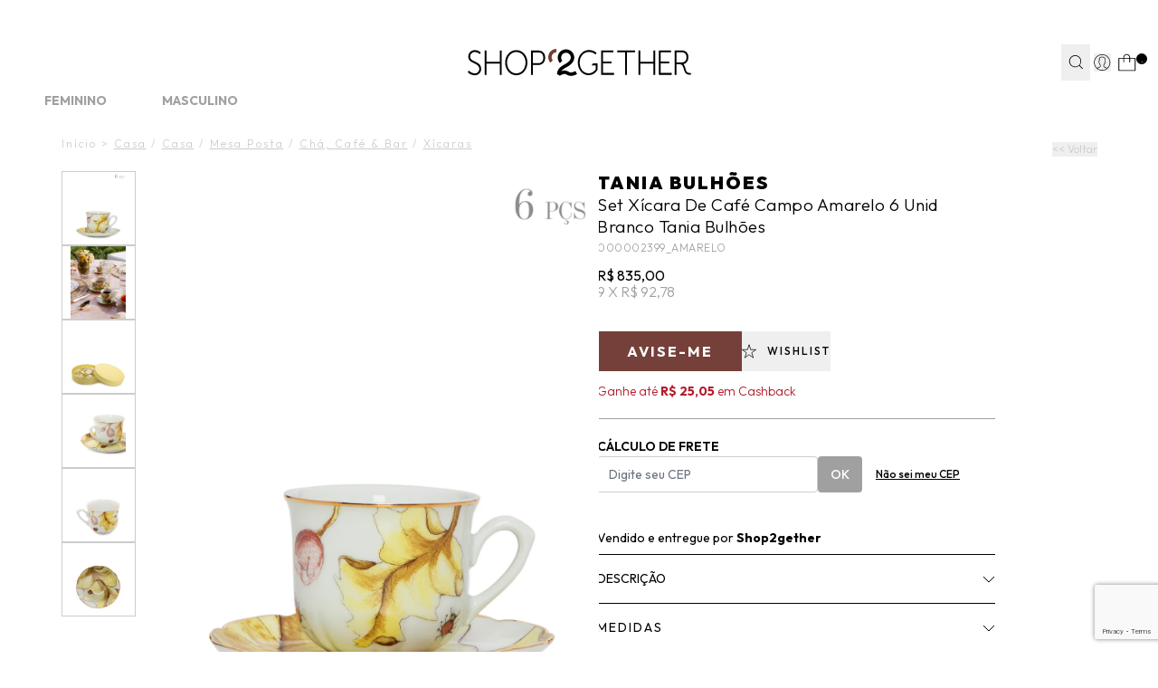

--- FILE ---
content_type: text/html; charset=utf-8
request_url: https://www.shop2gether.com.br/set-xicara-de-cafe-campo-amarelo-6-unid-branco-171181
body_size: 50821
content:
<!DOCTYPE html><html lang=pt-BR><head><script>const urlParams=new URLSearchParams(window.location.search),sairParam=urlParams.get("sair");window.location.href!="https://checkout.shop2gether.com.br/"||sairParam||(window.location.href="https://www.shop2gether.com.br/carrinho");!sairParam||(document.cookie="carrinho-id=; expires=Thu, 01 Jan 1970 00:00:00 UTC; path=/;",document.cookie="carrinho-device=; expires=Thu, 01 Jan 1970 00:00:00 UTC; path=/;",document.cookie="carrinho-copia=; expires=Thu, 01 Jan 1970 00:00:00 UTC; path=/;",window.location.href="https://checkout.shop2gether.com.br/Login/Sair?returnUrl=https://www.shop2gether.com.br/")</script><script>window.varify=window.varify||{};window.varify.iid=3998</script><script src=https://app.varify.io/varify.js></script><script>varCountdownTimerPix=180</script><script src=https://trackings.nemu.com.br/trackings/2qzQ7WcY1t/script.js async data-tracking-id=2qzQ7WcY1t crossorigin=anonymous></script><script>let gtagSetup</script><script>let gtmSetup;gtmSetup=()=>{(function(n,t,i,r,u){n[r]=n[r]||[];n[r].push({"gtm.start":(new Date).getTime(),event:"gtm.js"});var e=t.getElementsByTagName(i)[0],f=t.createElement(i),o=r!="dataLayer"?"&l="+r:"";f.async=!0;f.src="https://www.googletagmanager.com/gtm.js?id="+u+o;e.parentNode.insertBefore(f,e)})(window,document,"script","dataLayer","GTM-N7RHKCQ7");const t=document.createElement("noscript"),n=document.createElement("iframe");n.src="https://www.googletagmanager.com/ns.html?id=GTM-N7RHKCQ7";n.height="0";n.width="0";n.style.display="none";n.style.visibility="hidden";t.appendChild(n);const i=document.getElementsByTagName("body")[0];i.insertBefore(t,i.firstChild)}</script><script>function dataLayerSetup(n){if(window.dataLayerConfigured)return!1;window.dataLayerConfigured=!0;!gtmSetup||gtmSetup(n);!gtagSetup||gtagSetup(n);window.dispatchEvent(new CustomEvent("dataLayerConfigured"));console.log("dataLayerConfigured")}</script><title>Set Xícara De Café Campo Amarelo 6 Unid - Tania Bulhões - Branco</title><meta name=title content="Set Xícara De Café Campo Amarelo 6 Unid - Tania Bulhões - Branco" /><link rel=canonical href=https://www.shop2gether.com.br/set-xicara-de-cafe-campo-amarelo-6-unid-branco-171181 /><link rel=preconnect href=https://fonts.googleapis.com /><link rel=preconnect href=https://fonts.gstatic.com crossorigin /><link rel=manifest href=/manifest.json /><link rel=icon type=image/png href="https://shop2gether.fbitsstatic.net/sf/img/favicon.png?theme=release--2.11.1&v=202601211629
    " /><link href="https://fonts.googleapis.com/css2?family=Outfit:wght@100..900&display=swap" rel=stylesheet /><link href="https://fonts.googleapis.com/css2?family=Bodoni+Moda:opsz,wght@6..96,400;6..96,500;6..96,600&display=swap" rel=stylesheet /><script type=application/ld+json>{"@context":"https://schema.org/","@type":"Product","name":"Set Xícara De Café Campo Amarelo 6 Unid - Branco","priceCurrency":"BRL","image":["https://shop2gether.fbitsstatic.net/img/p/set-xicara-de-cafe-campo-amarelo-6-unid-branco-171181/403936.jpg?w=1225&h=1633&v=no-value","https://shop2gether.fbitsstatic.net/img/p/set-xicara-de-cafe-campo-amarelo-6-unid-branco-171181/403936-1.jpg?w=1225&h=1633&v=no-value","https://shop2gether.fbitsstatic.net/img/p/set-xicara-de-cafe-campo-amarelo-6-unid-branco-171181/403936-2.jpg?w=1225&h=1633&v=no-value","https://shop2gether.fbitsstatic.net/img/p/set-xicara-de-cafe-campo-amarelo-6-unid-branco-171181/403936-3.jpg?w=1225&h=1633&v=no-value","https://shop2gether.fbitsstatic.net/img/p/set-xicara-de-cafe-campo-amarelo-6-unid-branco-171181/403936-4.jpg?w=1225&h=1633&v=no-value","https://shop2gether.fbitsstatic.net/img/p/set-xicara-de-cafe-campo-amarelo-6-unid-branco-171181/403936-5.jpg?w=1225&h=1633&v=no-value"],"description":"<p style='text-align: justify;'><strong>Set X&iacute;cara De Caf&eacute; Campo Amarelo 6 Unid, Tania Bulh&otilde;es.</strong><br />O <strong>conjunto de x&iacute;caras</strong>&nbsp;cont&eacute;m 6<strong>&nbsp;pe&ccedil;as </strong>e s&atilde;o produzidas em <strong>porcelana</strong>. As <strong>x&iacute;caras&nbsp;</strong>possuem&nbsp;<span>tamanho pequeno, formato arredondado, bordas com detalhe em cor metalizada, al&ccedil;a lateral para suporte, mix de estampas em cores contrastantes, base reta para apoio e acabamento esmaltado. O&nbsp;</span><strong>pires</strong> possui formato arredondado,&nbsp;<span>bordas com detalhe em cor metalizada, al&ccedil;a lateral para suporte, mix de estampas em cores contrastantes, base reta para apoio e acabamento esmaltado.&nbsp;</span><br /><br />-&nbsp;<span>Tania Bulh&otilde;es resgata nas mem&oacute;rias afetivas a inspira&ccedil;&atilde;o para criar sua nova cole&ccedil;&atilde;o</span><br /><span><span>-&nbsp;<span>A folha em tons amarelados e as delicadas joaninhas simbolizam a ternura de um la&ccedil;o especial. Com um tra&ccedil;o sens&iacute;vel e tons suaves, as ilustra&ccedil;&otilde;es preservam a textura do canvas valorizando a arte dos desenhos.<br /></span>-&nbsp;<span>Cuidados: N&atilde;o vai &agrave; lava-lou&ccedil;as e ao micro-ondas</span><br /><br /></span>Material: Porcelana<br />Cor: Branco<br />Marca:&nbsp;<strong>Tania Bulh&otilde;es<br /></strong></span></p>","sku":"000002399-AMAR_UN","gtin":"1812167","url":"https://www.shop2gether.com.br/set-xicara-de-cafe-campo-amarelo-6-unid-branco-171181","brand":{"@type":"Brand","name":"TANIA BULHÕES"},"offers":{"@type":"Offer","url":"https://www.shop2gether.com.br/set-xicara-de-cafe-campo-amarelo-6-unid-branco-171181","priceCurrency":"BRL","price":835,"availability":"https://schema.org/OutOfStock","itemCondition":"https://schema.org/NewCondition"}}</script><script type=application/ld+json>{"@context":"https://schema.org","@type":"BreadcrumbList","url":"https://www.shop2gether.com.br/set-xicara-de-cafe-campo-amarelo-6-unid-branco-171181","itemListElement":[{"type":"ListItem","position":1,"name":"Início","item":"https://www.shop2gether.com.br"},{"type":"ListItem","position":2,"name":"Casa","item":"https://www.shop2gether.com.br/casa"},{"type":"ListItem","position":3,"name":"Casa","item":"https://www.shop2gether.com.br/casa/casa"},{"type":"ListItem","position":4,"name":"Mesa Posta","item":"https://www.shop2gether.com.br/casa/casa/mesa-posta"},{"type":"ListItem","position":5,"name":"Chá, Café & Bar","item":"https://www.shop2gether.com.br/casa/casa/mesa-posta/cha-cafe-e-bar"},{"type":"ListItem","position":6,"name":"Xícaras","item":"https://www.shop2gether.com.br/casa/casa/mesa-posta/cha-cafe-e-bar/xicaras"},""]}</script><link href="https://shop2gether.fbitsstatic.net/sf/bundle/?type=css&paths=header,navbar,footer,mini_cart,product,user_login,spot,output,glider,swiper_config,share_button&theme=release--2.11.1&v=202601211629" rel=stylesheet /><script src="https://shop2gether.fbitsstatic.net/sf/bundle/?type=js&paths=glider,glider_config,share_button&theme=release--2.11.1&v=202601211629" defer></script><meta name=description content="Encontre Set Xícara De Café Campo Amarelo 6 Unid - Branco no Shop2gether. VERÃO 2023 Troca Fácil." /><meta name=keyword content=. /><meta name=robots content="index, follow" /><meta name=viewport content="width=device-width, initial-scale=1, user-scalable=yes" /><link rel=stylesheet href=https://cdn.jsdelivr.net/npm/swiper@11/swiper-bundle.min.css /><script defer="" id=sizebay-vfr-v4 src=https://static.sizebay.technology/6463/prescript.js></script><script src="https://www.google.com/recaptcha/enterprise.js?render=6Le-I8YrAAAAAKQS2HZkNYdtv9p2XioZly0YBsbk"></script><script>async function getWakeRecaptchaToken(n){return n=n?n:"CLICK",new Promise((t,i)=>{setTimeout(()=>{i(new Error("Não foi possível buscar o token reCAPTCHA."))},2e3),grecaptcha?.enterprise?.ready(async()=>{const i=await grecaptcha.enterprise.execute("6Le-I8YrAAAAAKQS2HZkNYdtv9p2XioZly0YBsbk",{action:n});t(i)})})}</script><script defer="" id=sizebay-image-search src=https://static.sizebay.technology/6463/fh_prescript.js></script></head><body class=bg-mainBg><header class="bg-lightBg sticky top-0 z-30 w-full" id=header><div id=smart_app_validation_s2g style=display:none><style>#floating-app-container-s2g{font-family:"Outfit",sans-serif;position:fixed;left:30px;bottom:30px;width:171px;height:253px;z-index:9999;pointer-events:none}#floating-app-button-s2g,.hover-banner-s2g{position:absolute;left:0;pointer-events:auto}#floating-app-button-s2g{font-family:"Outfit",sans-serif;bottom:0;width:70px;height:50px;background:#e5d6cd;border:none;border-radius:25px;cursor:pointer;font-weight:bold;font-size:12px;line-height:12px;color:#000;display:flex;align-items:center;justify-content:center;transition:all .3s ease;z-index:2}.hover-banner-s2g{bottom:50px;max-width:171px;max-height:203px;background:#e5d6cd;border-radius:5px 5px 5px 0;padding:15px;text-align:center;z-index:1;opacity:0;visibility:hidden;transition:opacity .3s ease,visibility .3s ease}#floating-app-container-s2g div div.banner-text-s2g span{font-weight:bold}#floating-app-container-s2g>div>div.banner-text-s2g>span:nth-child(3){text-decoration:underline;text-transform:uppercase}#floating-app-button-s2g>a.button-text-s2g{max-width:55px;text-transform:uppercase}@media(min-width:769px){#floating-app-container-s2g:hover{filter:drop-shadow(0 6px 15px rgba(0,0,0,.3))}#floating-app-container-s2g:hover .hover-banner-s2g{opacity:1;visibility:visible}#floating-app-container-s2g:hover #floating-app-button-s2g{border-radius:0 0 25px 25px}}.hover-banner-s2g .banner-text-s2g{font-size:11px;color:#000;margin-bottom:5px;line-height:1.4}.hover-banner-s2g .qr-code-s2g{width:112px;height:112px;margin:0 auto;display:block}.hover-banner-s2g .platform-text-s2g{font-size:10px;color:#000;font-weight:bold;margin-top:5px}.close-button-s2g{display:none}@media(max-width:768px){#floating-app-container-s2g{position:static;width:auto;height:auto}#floating-app-button-s2g{position:fixed;left:50%;transform:translateX(-50%);bottom:20px;width:122px;height:35px}.hover-banner-s2g{display:none}.close-button-s2g{display:flex;position:absolute;top:50%;right:8px;transform:translateY(-50%);background:none;border:none;font-size:22px;color:#000;cursor:pointer;width:20px;height:20px;align-items:center;justify-content:center;font-weight:normal;line-height:1}a.button-text-s2g{padding-right:12%}#floating-app-button-s2g>a.button-text-s2g{max-width:100%}}#floating-app-button-s2g.hidden-s2g{display:none !important}</style><div id=floating-app-container-s2g style=display:none><button id=floating-app-button-s2g><span><a class=button-text-s2g href=https://shop2gether.onelink.me/Tzr0/68n3x0dq target=_blank>Get the app</a></span> <span class=close-button-s2g onclick=closeButton(event)>×</span></button><div class=hover-banner-s2g><div class=banner-text-s2g> <span>Frete grátis* </span>na<br /> primeira compra com o código <span>Freteapp</span></div><img alt="QR Code" class=qr-code-s2g src="https://shop2gether.fbitsstatic.net/media/action-button-app-s2g-qrcode.png?v=202508050941" /> <div class=platform-text-s2g>IOS e Android</div></div></div><script>document.addEventListener("DOMContentLoaded",function(){function i(){return window.innerWidth<=768}function r(){if(i()){const i=sessionStorage.getItem("floating-button-closed")==="true";i||(n.style.display="block",t.classList.remove("hidden-s2g"))}else n.style.display="block",t.classList.remove("hidden-s2g")}function u(){const n=encodeURIComponent(window.location.href);return`https://shop2gether.onelink.me/Tzr0?deep_link_value=${n}`}const n=document.getElementById("floating-app-container-s2g"),t=document.getElementById("floating-app-button-s2g");r();window.closeButton=function(t){t.stopPropagation();i()&&(sessionStorage.setItem("floating-button-closed","true"),n.style.display="none")};window.addEventListener("resize",function(){setTimeout(r,100)});const f=document.querySelector(".app-button-smart-app");if(f){const n=u();f.href=n}const e=document.querySelector(".button-text-s2g");if(e){const n=u();e.href=n}})</script><div class=smart-app-content><input id=toolbar-toggle-smart-app type=checkbox /><div id=mobile-toolbar-smart-app><div class=mobile-toolbar-smart-app><div class=toolbar-left-smart-app><label class=close-btn-smart-app for=toolbar-toggle-smart-app>×</label><div class=logo-smart-app> <img src="https://shop2gether.fbitsstatic.net/media/icone_s2g_toolbar_app.png?v=202507301714" /></div><div class=toolbar-text-smart-app><span>Get the app</span><br /> e ganhe <span>Frete Grátis*</span></div></div><a class=app-button-smart-app href=https://shop2gether.onelink.me/Tzr0/68n3x0dq target=_blank>Abrir app</a></div></div></div></div><div class="flex justify-center h-[50px] lg:h-[28px] relative w-full"><div class=pitchbar_wrapper><div class=faixahint><a href=/feminino/liquida/ate-70-off><span>LIQUIDA VERÃO’26: Agora, até <span style=color:#d9484a;font-weight:bold>70% OFF + 10% EXTRA</span> em tudo*. Use <span style=color:#d9484a;font-weight:bold>EXTRA10</span></span></a></div><div class=faixahint><a href=/feminino/what-s-new/new-in/roupas/beachwear><span><span style=color:#d9484a;font-weight:bold>20% OFF*</span> nas Novidades de Beachwear! Cupom <span style=color:#d9484a;font-weight:bold>BEACH20</span> *Consulte</span></a></div><div class=faixahint><a href=https://qrco.de/bfzENt><span>GET THE APP: Baixe o aplicativo e ganhe <span style=color:#d9484a;font-weight:bold>FRETE GRÁTIS</span> na 1ª compra! Use <span style=color:#d9484a;font-weight:bold>FRETEAPP*</span></span></a></div><div class=faixahint><a href=/unissex/tenis-do-momento><span>A partir de <span style=color:#d9484a;font-weight:bold>20% OFF*</span> nos seus tênis favoritos: Adidas Originals, New Balance e +</span></a></div><div class=faixahint><a href=/feminino/summer-spot>SUMMER SPOT: Complete sua mala de verão com novas collabs exclusivas!</a></div><div class=faixahint><a href=/forma_pagamento>Tudo Em Até 10x Sem Juros I Frete Grátis Em Compras a Partir de R$599*</a></div></div></div><div class="relative flex w-full lg:justify-center lg:my-0 z-30 px-2 sm:px-5 lg:py-0 border-b border-gray-3000 lg:border-none header-items"><div class="flex justify-between lg:justify-end gap-x-2 sm:gap-x-6 lg:gap-x-6 items-center w-full lg:w-[1250px] lg:my-0 lg:pt-[21px]"><div class="grow shrink-0 lg:basis-[106px] flex justify-start items-center gap-x-0 lg:gap-x-10"><div onclick=goBackCustom() class="lg:hidden h-[52px] w-[43px] flex items-center justify-center"><img src="https://shop2gether.fbitsstatic.net/sf/img/icons/back-arrow.svg?theme=release--2.11.1&v=202601211629" alt=back class="w-[14px] h-[23px]" /></div><div onclick=showNavBar(!0) class="lg:hidden h-[52px] w-[43px] flex items-center justify-center px-2"><img src="https://shop2gether.fbitsstatic.net/sf/img/icons/menu-atual-site.svg?theme=release--2.11.1&v=202601211629" alt=header-bars class="w-[25px] h-[19px]" /></div><div class="flex h-[52px] w-[43px] items-center justify-center lg:hidden" id=open-search><img src="https://shop2gether.fbitsstatic.net/sf/img/icons/search-atual-site.svg?theme=release--2.11.1&v=202601211629" alt=search class="lg:hidden w-[22px] h-[22px]" onclick=showSearchBar() /></div></div><div class="grow shrink sm:basis-[212px] header-logo-mob header-logo fadein flex justify-center items-center lg:absolute lg:w-full lg:right-0"><a href=/ id=header-logo-link><img src="https://shop2gether.fbitsstatic.net/sf/img/logo.svg?theme=release--2.11.1&v=202601211629" alt=logo class="w-[154px] sm:w-[180px] lg:w-[247px]" /></a></div><form id=search class="mb-2 absolute lg:flex lg:sticky lg:w-72 left-0 bg-mainBg hidden top-12 md:top-16 w-full items-center border-b border-black z-20 ease-in-out duration-500 opacity-100 lg:opacity-100 collapsed px-2 lg:px-0" onsubmit=search(event,null)><div class="autocomplete sm:max-lg:w-full"><input id=search-bar class="border-none p-2 w-full focus:ring-0 placeholder:text-[#A0A0A0] text-[16px] placeholder:text-xs placeholder:font-light" type=search placeholder=Busca... autocomplete=off /><div id=autocomplete-list class="absolute top-full right-0 left-0 z-20 w-full lg:min-w-[362px] lg:-left-[10%] lg:pt-[18px]"></div></div><button class="flex items-center justify-center py-3 pl-1 pr-2 lg:px-1 w-10 text font-bold search-button" type=submit onclick=uncollapseSearchBar(event)><img src="https://shop2gether.fbitsstatic.net/sf/img/icons/search.svg?theme=release--2.11.1&v=202601211629" alt=search class="w-4 h-4" /></button></form><div class="grow lg:grow-0 shrink flex justify-end items-center lg:gap-x-6 lg:relative"><div id=header-login-container class="flex h-full items-center justify-center py-4 lg:py-2 lg:px-1 z-10"><div class="flex h-full items-center justify-center lg:relative"><div id=login class="w-full flex items-center"><button class=user-href><div class="justify-center user-login-icon"><svg width=19 height=20 viewBox="0 0 19 20" fill=none xmlns=http://www.w3.org/2000/svg class="w-[22px] h-[22px] lg:w-auto lg:h-auto"><path d="M18.2667 10.0004C18.2679 8.50332 17.8956 7.02966 17.1835 5.71282C16.4714 4.39598 15.4419 3.27755 14.1886 2.45884C12.9353 1.64012 11.4977 1.14697 10.0058 1.02405C8.51378 0.901123 7.0146 1.15232 5.64418 1.75487C4.27377 2.35741 3.07535 3.29229 2.15737 4.47484C1.23939 5.65738 0.630776 7.05023 0.386861 8.52726C0.142945 10.0043 0.271353 11.5188 0.760396 12.9337C1.24944 14.3486 2.08371 15.6192 3.18764 16.6304L3.17861 16.6384L3.4706 16.8844C3.4896 16.9004 3.51068 16.9134 3.52968 16.9294C3.68468 17.0584 3.84569 17.1804 4.00869 17.2984C4.06169 17.3364 4.1146 17.3754 4.1686 17.4124C4.34327 17.533 4.52237 17.6474 4.70571 17.7554L4.82558 17.8244C5.02558 17.9384 5.23157 18.0464 5.44057 18.1454L5.48769 18.1664C6.18083 18.4884 6.9125 18.7199 7.66469 18.8554L7.72475 18.8664C7.96175 18.9074 8.20175 18.9404 8.44375 18.9664L8.53261 18.9734C8.77461 18.9934 9.01877 19.0064 9.26577 19.0064C9.51277 19.0064 9.75257 18.9934 9.99257 18.9744L10.0846 18.9674C10.3253 18.9454 10.5631 18.914 10.7977 18.8734L10.8588 18.8624C11.5997 18.7295 12.3207 18.5034 13.0048 18.1894L13.0797 18.1554C13.2797 18.0607 13.4774 17.9587 13.6727 17.8494L13.8168 17.7664C13.9928 17.6664 14.1656 17.5544 14.3336 17.4394C14.3946 17.3984 14.4536 17.3544 14.5136 17.3114C14.6576 17.2114 14.7987 17.1014 14.9357 16.9894C14.9667 16.9644 14.9987 16.9434 15.0287 16.9184L15.3288 16.6684L15.3197 16.6604C16.249 15.8177 16.9913 14.7897 17.4989 13.6426C18.0065 12.4955 18.2681 11.2548 18.2667 10.0004ZM0.921773 10.0004C0.920734 8.60649 1.26872 7.23456 1.93422 6.00982C2.59972 4.78509 3.56153 3.74656 4.73159 2.98905C5.90165 2.23154 7.24263 1.77918 8.63247 1.67326C10.0223 1.56735 11.4165 1.81125 12.6879 2.38271C13.9592 2.95417 15.0671 3.83498 15.9105 4.94473C16.7539 6.05448 17.3061 7.35781 17.5163 8.73574C17.7264 10.1137 17.5881 11.5223 17.1139 12.833C16.6397 14.1438 15.8448 15.3148 14.8017 16.2394C14.7085 16.174 14.611 16.1152 14.5097 16.0634L11.7387 14.6783C11.6179 14.6177 11.5166 14.5245 11.4459 14.4093C11.3753 14.2941 11.3382 14.1615 11.3388 14.0263V13.0584C11.4028 12.9794 11.4707 12.8894 11.5387 12.7914C11.9018 12.2756 12.19 11.711 12.3947 11.1144C12.5988 11.0183 12.7712 10.866 12.892 10.6755C13.0128 10.4849 13.0768 10.2639 13.0766 10.0384V8.87835C13.0753 8.59354 12.9723 8.31858 12.7858 8.10335V6.57435C12.8424 5.87838 12.6207 5.18833 12.1696 4.65535C11.3514 3.9858 10.3269 3.61997 9.26967 3.61997C8.21247 3.61997 7.18793 3.9858 6.36977 4.65535C5.91864 5.18833 5.69693 5.87838 5.75356 6.57435V8.10135C5.56745 8.31677 5.46479 8.59168 5.46376 8.87636V10.0364C5.46373 10.2131 5.503 10.3876 5.57875 10.5472C5.65451 10.7068 5.76485 10.8476 5.90175 10.9594C6.10308 11.7144 6.44651 12.424 6.91372 13.0504V13.9973C6.91378 14.1285 6.87853 14.2572 6.81167 14.37C6.7448 14.4828 6.64866 14.5755 6.53359 14.6384L3.9457 16.0504C3.86056 16.0972 3.77831 16.1493 3.6996 16.2063C2.82591 15.4257 2.1268 14.4693 1.64809 13.3999C1.16938 12.3305 0.922022 11.172 0.921773 10.0004ZM14.1627 16.7524C14.0477 16.8354 13.9316 16.9164 13.8136 16.9934C13.7596 17.0284 13.7056 17.0644 13.6496 17.0984C13.4946 17.1984 13.3376 17.2854 13.1776 17.3704L13.0707 17.4254C12.7026 17.6145 12.3207 17.7759 11.9286 17.9084L11.8866 17.9224C11.6813 17.989 11.4736 18.0494 11.2636 18.1034C11.0516 18.156 10.8374 18.2 10.6207 18.2354H10.6027C10.4027 18.2684 10.1947 18.2924 9.98867 18.3104L9.87978 18.3184C9.67978 18.3334 9.47274 18.3434 9.26674 18.3434C9.06074 18.3434 8.85263 18.3334 8.64663 18.3174L8.53969 18.3094C8.33269 18.2914 8.12577 18.2664 7.92177 18.2334H7.8937C7.46164 18.1611 7.03604 18.0547 6.62075 17.9154L6.58168 17.9024C6.37568 17.8324 6.17255 17.7544 5.97255 17.6694C5.78355 17.5884 5.59769 17.4974 5.41469 17.4024L5.34267 17.3654C5.17567 17.2764 5.01173 17.1794 4.85073 17.0784L4.70864 16.9874C4.56064 16.8874 4.40865 16.7874 4.27065 16.6824L4.22768 16.6484L4.25869 16.6304L6.84658 15.2184C7.06499 15.0994 7.24736 14.9238 7.37441 14.71C7.50146 14.4962 7.56867 14.2521 7.56875 14.0034V12.8194L7.49379 12.7284C7.02835 12.1262 6.69369 11.4334 6.51162 10.6944L6.48159 10.5644L6.36977 10.4924C6.29309 10.4434 6.22979 10.3761 6.18593 10.2964C6.14208 10.2167 6.1191 10.1273 6.11879 10.0364V8.87636C6.11908 8.8006 6.13527 8.72576 6.16665 8.6568C6.19802 8.58785 6.24375 8.52634 6.30068 8.47635L6.40859 8.37636V6.55636V6.51336C6.36724 5.99609 6.53147 5.48337 6.86562 5.08635C7.55734 4.55992 8.40237 4.27435 9.27163 4.27327C10.1409 4.27218 10.9866 4.55564 11.6796 5.08035C12.0141 5.48012 12.18 5.99447 12.1417 6.51436V8.38035L12.2497 8.48035C12.3066 8.53034 12.3523 8.59185 12.3837 8.6608C12.4151 8.72976 12.4315 8.80459 12.4318 8.88035V10.0404C12.4301 10.156 12.3918 10.2681 12.3224 10.3606C12.2531 10.4532 12.1561 10.5213 12.0456 10.5554L11.8827 10.6054L11.8307 10.7674C11.6439 11.3548 11.3682 11.9102 11.0136 12.4143C10.9276 12.5353 10.8446 12.6424 10.7726 12.7254L10.6918 12.8184V14.0294C10.6908 14.2866 10.7619 14.5389 10.8971 14.7578C11.0323 14.9766 11.2262 15.1531 11.4567 15.2674L14.2277 16.6524L14.2797 16.6794C14.2337 16.7024 14.1947 16.7274 14.1627 16.7524Z" fill=none /></svg></div></button></div><div id=logged-user-mob class=hidden onclick=showLoggedMenu()><svg width=19 height=20 viewBox="0 0 19 20" fill=none xmlns=http://www.w3.org/2000/svg class="w-[22px] h-[22px] lg:w-auto lg:h-auto"><path d="M18.2673 9.97922C18.2673 8.48352 17.897 7.01229 17.1837 5.694C16.4705 4.37876 15.4421 3.26234 14.1901 2.44261C12.9351 1.62593 11.4995 1.13349 10.0058 1.01114C8.51508 0.88879 7.0152 1.1396 5.64389 1.74217C4.27257 2.34473 3.07573 3.27763 2.15744 4.45828C1.24221 5.63894 0.633078 7.03064 0.388201 8.50799C0.143323 9.98228 0.271884 11.4963 0.761639 12.9095C1.25139 14.3226 2.08398 15.5919 3.18899 16.6013L3.17981 16.6105L3.4706 16.8552C3.48896 16.8705 3.51039 16.8827 3.52876 16.901C3.68487 17.0295 3.84404 17.1519 4.00627 17.2711C4.05831 17.3079 4.1134 17.3476 4.16544 17.3843C4.33991 17.5036 4.52051 17.6198 4.70111 17.7269L4.82049 17.7972C5.01945 17.9104 5.2276 18.0205 5.43574 18.1184L5.48166 18.1398C6.17344 18.461 6.90501 18.6934 7.65801 18.828L7.71923 18.8403C7.95492 18.88 8.19674 18.9137 8.43855 18.9412L8.52732 18.9473C8.76914 18.9687 9.01402 18.981 9.2589 18.981C9.50377 18.981 9.74559 18.9687 9.98435 18.9504L10.0762 18.9443C10.318 18.9228 10.5537 18.8923 10.7894 18.8494L10.8506 18.8372C11.5914 18.7057 12.3137 18.4793 12.9963 18.1643L13.0698 18.1306C13.2688 18.0358 13.4677 17.9349 13.6636 17.8248L13.8075 17.7422C13.982 17.6413 14.1564 17.5311 14.3248 17.4149C14.386 17.3751 14.4442 17.3293 14.5054 17.2864C14.6493 17.1855 14.7901 17.0754 14.9278 16.9653C14.9584 16.9408 14.9921 16.9194 15.0196 16.8949L15.3196 16.6441L15.3104 16.6349C16.241 15.7938 16.9817 14.7661 17.4898 13.6191C17.998 12.4721 18.2582 11.2333 18.2582 9.97922H18.2673ZM0.923871 9.97922C0.923871 8.58752 1.26976 7.21723 1.93705 5.99069C2.60128 4.76721 3.56549 3.73032 4.73478 2.97176C5.90407 2.21626 7.24478 1.76358 8.63446 1.65652C10.0241 1.54947 11.4169 1.79416 12.6902 2.36614C13.9605 2.93811 15.0686 3.81596 15.9134 4.92626C16.7552 6.03351 17.3092 7.33651 17.5205 8.71293C17.7317 10.0893 17.5909 11.4963 17.1195 12.8055C16.645 14.1146 15.8492 15.2861 14.8084 16.2098C14.7166 16.1455 14.6187 16.0844 14.5176 16.0354L11.7475 14.6529C11.6281 14.5917 11.524 14.5 11.4536 14.3837C11.3832 14.2675 11.3465 14.136 11.3465 14.0014V13.0349C11.4108 12.9553 11.4781 12.8666 11.5454 12.7688C11.9097 12.2549 12.1974 11.689 12.4025 11.0926C12.6076 10.9978 12.779 10.8448 12.8984 10.6552C13.0178 10.4656 13.082 10.2453 13.082 10.019V8.85974C13.082 8.57528 12.978 8.3 12.7913 8.08589V6.55961C12.8464 5.86528 12.626 5.17402 12.176 4.64181C11.3587 3.97195 10.3333 3.60797 9.27726 3.60797C8.22123 3.60797 7.1958 3.97195 6.37852 4.64181C5.92856 5.17402 5.70511 5.86528 5.76327 6.55961V8.08589C5.57655 8.3 5.47553 8.57528 5.47247 8.85974V10.019C5.47247 10.1964 5.51227 10.3707 5.58879 10.5298C5.66531 10.6888 5.77551 10.8295 5.91325 10.9427C6.11528 11.6982 6.45811 12.4048 6.92643 13.0318V13.9769C6.92643 14.1085 6.89276 14.2369 6.82542 14.3501C6.75808 14.4633 6.66319 14.555 6.54688 14.6193L3.96035 16.0293C3.87465 16.0752 3.792 16.1272 3.71548 16.1853C2.8431 15.4053 2.14214 14.451 1.66463 13.3805C1.18711 12.313 0.939176 11.1538 0.939176 9.98534L0.923871 9.97922Z" fill=black /></svg></div><div id=logged-user class="hidden pt-[16px] mt-0 flex-col lg:flex-row lg:items-center group lg:relative w-full max-w-[200px] lg:max-w-full absolute top-[100%] left-0 bg-primary-1000 lg:bg-mainBg items-center justify-center lg:top-0 lg:p-0 shadow-xl lg:shadow-none"><span class="flex lg:justify-start justify-center flex-wrap items-center mb-2 uppercase lg:mb-0 text-xs cursor-pointer px-1 lg:px-0">Olá   <span id=user-name class=break-words></span></span><div class="hidden lg:flex rotate-180 group-hover:rotate-0 w-[16px] h-[9px] ml-2"><svg xmlns=http://www.w3.org/2000/svg width=16 height=9 viewBox="0 0 16 9" fill=none><path d="M0.997375 8.56299L7.99738 1.56299L14.9974 8.56299" stroke=black /></svg></div><div class="lg:hidden lg:group-hover:flex flex-col items-center justify-center lg:absolute lg:top-[15px] lg:px-4 lg:t-9 lg:-right-[10px] lg:shadow-lg w-full lg:w-[127px] lg:max-w-[127px] h-[80px] lg:h-[93px] z-50 lg:bg-white bg-primary-1000"><ul class="w-full flex flex-col gap-2"><li><a class="dropdown-option hover:underline flex w-full justify-center items-center text-xs uppercase font-light" data-type=my_account href=https://www.shop2gether.com.br/account>Minha conta</a></li><li><a class="dropdown-option hover:underline flex w-full justify-center items-center text-xs uppercase" data-type=wishlist href=/wishlist>Wishlist</a></li><li><button class="dropdown-option hover:underline w-full flex justify-center items-center text-xs uppercase cursor-pointer" onclick=logoutUser(!1)>Sair</button></li></ul></div></div></div><div data-login-modal class="hidden bg-white fixed lg:absolute bottom-0 lg:bottom-auto lg:top-12 right-0 px-4 py-6 w-full lg:max-w-[344px] lg:min-w-[344px] text-sm lg:text-base z-[70]" style="box-shadow:0 11px 32px 0 rgba(0,0,0,.15)"><div id=login-options><div class="w-full flex justify-between mb-5 lg:mb-8"><h3 id=modal-login-title class=uppercase>Iniciar sessão</h3><button onclick=showLoginModal(!1)><img src="https://shop2gether.fbitsstatic.net/sf/img/icons/close.svg?theme=release--2.11.1&v=202601211629" alt="ocultar senha" id=show-password loading=lazy class="w-6 h-6" /></button></div><div class="grid grid-cols-2 gap-2 lg:gap-4 flex-wrap text-xs lg:text-sm border-b border-gray-3000 pb-4 lg:pb-6 mb-4 lh:mb-6"><button onclick=showFormLoginAuthenticate() class="col-span-2 bg-black text-white uppercase w-full h-10 flex justify-center items-center transition-all ease-in-out duration-200 hover:brightness-110">Entrar com e-mail e senha</button> <button onclick=showFormLoginAccessKey() class="col-span-2 border border-black uppercase w-full h-10 flex justify-center items-center transition-all ease-in-out duration-200 hover:bg-black hover:text-white">Receber código de acesso por e-mail</button><script src=https://accounts.google.com/gsi/client async defer></script><script type=module>
            						window.addEventListener('load', async function () {
            							await configureGoogleLoginButton('446399060843-m9cphv4egskkbj7e245gkc719uc5ajqt.apps.googleusercontent.com');
            							
            							const googleButtonWrapper = createFakeGoogleWrapper();
            							const buttonsLoginGoogle = document.querySelectorAll('.btnLoginGoogle');
            			
            							buttonsLoginGoogle.forEach((button) => {
            								button.addEventListener('click', () =>{
            									googleButtonWrapper.click();
            								})
            							})
            			
            						})
            					</script><button class="btnLoginGoogle hidden col-span-1 border border-black uppercase w-full h-10 lg:flex justify-center items-center gap-3"><img src="https://shop2gether.fbitsstatic.net/sf/img/icons/login_google.svg?theme=release--2.11.1&v=202601211629" onerror='this.onerror=null;this.src="https://shop2gether.fbitsstatic.net/sf/img/checkout/google.svg?theme=release--2.11.1&v=202601211629"' alt=search /> Google</button><div class="col-span-2 lg:col-span-1" id=divLoginFacebook><div id=fb-root></div><script async defer crossorigin=anonymous src="https://connect.facebook.net/en_US/sdk.js#xfbml=1&version=v17.0&appId=1968938827238387&autoLogAppEvents=1" nonce=q5zuHEGH></script><button id=btnLoginFacebook onclick=authenticateFacebook() class="border border-black uppercase w-full h-10 flex justify-center items-center gap-3"><img src="https://shop2gether.fbitsstatic.net/sf/img/icons/login_facebook.svg?theme=release--2.11.1&v=202601211629" onerror='this.onerror=null;this.src="https://shop2gether.fbitsstatic.net/sf/img/checkout/facebook.svg?theme=release--2.11.1&v=202601211629"' alt=search /> Facebook</button></div></div><p class="text-center text-xs lg:text-sm text-gray-2000">Não tem uma conta? <a href=https://www.shop2gether.com.br/login/signup class="uppercase text-black underline">cadastre-se</a></p></div><div id=login-render class=hidden></div></div></div><div class="relative w-[43px] lg:w-auto flex justify-center items-center lg:px-1" onclick=openCart(!1,!0)><img src="https://shop2gether.fbitsstatic.net/sf/img/header/cart.svg?theme=release--2.11.1&v=202601211629" alt=cart class="cursor-pointer w-[22px] lg:w-[20px] h-[22px] lg:h-[20px]" /> <span id=cart-qty-label class="absolute w-3 h-3 top-0 right-1 lg:-right-2 rounded-full bg-black text-white text-[0.6rem] leading-loose flex items-center justify-center">.</span></div></div></div></div><nav id=navbar class="hidden bg-mainBg lg:flex lg:flex-col lg:items-center lg:justify-center w-full md:w-[326px] lg:w-full h-full fixed lg:static top-0 z-30 ease-in-out duration-500 lg:opacity-100 box-content lg:overflow-y-visible inset-y-0 left-0 -translate-x-full lg:transform-none flex-col"><div class="flex justify-between items-center lg:hidden px-8 py-6"><button class="flex items-center gap-2 uppercase text-base font-light" onclick=showModalLoginNavbar() id=login><img src="https://shop2gether.fbitsstatic.net/sf/img/icons/person.png?theme=release--2.11.1&v=202601211629" alt=login /> Entrar</button> <a href=https://www.shop2gether.com.br/account id=logged-user-mob class="hidden items-center gap-2 uppercase text-base font-light"><img src="https://shop2gether.fbitsstatic.net/sf/img/icons/person.png?theme=release--2.11.1&v=202601211629" alt=login /> Minha Conta</a> <button onclick=showNavBar(!1)><svg xmlns=http://www.w3.org/2000/svg width=22 height=22 viewBox="0 0 22 22" fill=none><path d="M20.6408 0.425765L0.425654 20.6409C0.320003 20.7679 0.26563 20.9299 0.273205 21.0949C0.28078 21.26 0.349753 21.4163 0.466597 21.5331C0.58344 21.65 0.739723 21.7189 0.90479 21.7265C1.06986 21.7341 1.2318 21.6797 1.35885 21.5741L21.574 1.35895C21.6796 1.23189 21.734 1.06995 21.7264 0.90489C21.7188 0.739824 21.6499 0.583543 21.533 0.466701C21.4162 0.34986 21.2599 0.280888 21.0948 0.273315C20.9298 0.265741 20.7678 0.320114 20.6408 0.425765Z" fill=#231F20 /><path d="M21.5775 20.6413L1.36242 0.426142C1.23537 0.320491 1.07343 0.266118 0.908364 0.273691C0.743297 0.281264 0.587014 0.350236 0.470171 0.467078C0.353327 0.583919 0.284354 0.7402 0.276779 0.905266C0.269205 1.07033 0.323575 1.23227 0.429227 1.35932L20.6443 21.5744C20.7714 21.6801 20.9333 21.7345 21.0984 21.7269C21.2635 21.7193 21.4197 21.6503 21.5366 21.5335C21.6534 21.4167 21.7224 21.2604 21.73 21.0953C21.7376 20.9302 21.6832 20.7683 21.5775 20.6413Z" fill=#231F20 /></svg></button></div><div id=navbar_tab-link class="flex flex-row lg:flex-row w-full lg:max-w-[1250px] justify-start lg:pl-[16px] xl:pl-0 px-8 lg:px-0"><ul class="flex flex-row relative bg-mainBg w-full lg:w-full gap-6 lg:gap-0"><li class="navbar_tab lg:w-[11.284%] lg:max-w-[137px]"><div class="navbar_tab-link-item flex h-full w-full"><a href=/ data-tab=1 id=menu class="py-2 lg:px-9 lg:py-3 font-light lg:font-bold text-[#a9a9a9] lg:text-gray-2000 w-full text-base lg:text-sm uppercase flex items-center justify-center lg:mr-0.5">Feminino</a></div></li><li class="navbar_tab lg:w-[11.284%] lg:max-w-[137px]"><div class="navbar_tab-link-item flex h-full w-full"><a href=/masculino data-tab=52 id=menu class="py-2 lg:px-9 lg:py-3 font-light lg:font-bold text-[#a9a9a9] lg:text-gray-2000 w-full text-base lg:text-sm uppercase flex items-center justify-center lg:mr-0.5">Masculino</a></div></li></ul></div><div id=navbar_tab-content class="flex flex-col justify-between w-full h-full overflow-y-auto lg:h-auto relative"><div class="pb-36 lg:pb-0 h-full lg:h-auto relative"><div class="navbar_tab-content-item lg:bg-primary-1000 flex w-full lg:justify-center h-0 opacity-0" id=52><div class="navbar_tab-list w-full lg:w-[1250px] h-full overflow-y-auto"><ul class="navbar_tab-content-item-list flex flex-col lg:flex-row lg:pr-[16px] xl:pr-0"><li class="navbar_item has_submenu group lg:flex lg:justify-center font-light text-base lg:text-sm uppercase lg:w-[11.284%]" role=none><div class="navbar_item-menu py-3.5 px-8 lg:py-2.5 lg:px-1 flex justify-between items-center group-hover:lg:font-bold menuNivel2 menuNivelSale" onclick=toggleSubMenu(1058)><a class="pointer-events-none lg:pointer-events-auto flex items-center" href=/masculino/liquida/ate-70-off><img src="https://shop2gether.fbitsstatic.net/img/m/liquida-1058.jpg?v=202601211629" alt=Liquida class="lg:hidden rounded-full w-[50px] h-[50px] object-cover mr-2" loading=lazy decoding=async width=50 height=50 /> Liquida</a> <span class="navbar_item-icon lg:hidden"><img src="https://shop2gether.fbitsstatic.net/sf/img/icons/arrow.png?theme=release--2.11.1&v=202601211629" alt=expand loading=lazy decoding=async /></span></div><div class="navbar_item-list navbar_item-list-scroll lg:pt-3.5 lg:top-4 lg:bg-gray-5000 lg:z-20 lg:flex lg:items-center lg:absolute lg:left-0 lg:w-full lg:transition lg:group-hover:translate-y-6 lg:translate-y-0 lg:opacity-0 lg:invisible lg:group-hover:opacity-100 lg:group-hover:visible lg:duration-500 lg:ease-in-out lg:group-hover:transform lg:flex-col lg:px-4 lg:pb-4" id=drop-nav-menu-1058><a class="complementar-text-bar hidden lg:block text-center px-10 z-50 lg:text-black max-w-[1330px] tracking-[0.8px]">[CONQUISTE OS FAVORITOS DA ESTAÇÃO COM DESCONTOS ATUALIZADOS DE ATÉ 70%:](/masculino/liquida/ate-70-off)</a><div class="hidden lg:block min-h-[1px] w-full lg:max-w-[1250px] mb-4 mt-2.5"><div class="min-h-[1px] w-full bg-black"></div></div><ul class="w-full h-full lg:h-auto flex flex-col lg:flex-row lg:flex-wrap items-start justify-start lg:justify-between absolute lg:relative top-0 lg:top-auto bg-white lg:bg-gray-5000 lg:p-0 lg:pt-0 lg:z-50 lg:text-black lg:max-w-[1250px] lg:gap-y-2" role=menu><div class="w-full flex lg:hidden"><img src="https://shop2gether.fbitsstatic.net/img/m/banner-mobile-4600.jpg?v=202601211629" alt="banner mobile" class=w-full loading=lazy decoding=async width=390 height=163 /></div><div class="w-full flex flex-col lg:flex-row lg:flex-wrap items-start justify-start lg:justify-between relative h-full pb-36 lg:pb-0"><li class="navbar_item py-3.5 px-7 lg:hidden"><button onclick=toggleSubMenu(1058) class="font-bold flex items-center"><img src="https://shop2gether.fbitsstatic.net/sf/img/icons/arrow.png?theme=release--2.11.1&v=202601211629" alt=expand class="rotate-180 mr-4" loading=lazy decoding=async /> Voltar</button></li><li class="navbar_item last-level bg-gray-6000 lg:bg-transparent w-full lg:w-auto" role=none><div class="navbar_item-menu py-3.5 pl-7 pr-6 lg:p-0 flex justify-between items-center" onclick=toggleSubMenu(3940)><a class="lg:mb-4 pointer-events-none lg:pointer-events-auto uppercase hover:underline lg:text-base lg:tracking-[1px]" href=/masculino/liquida/ate-70-off>Liquida</a> <span class="navbar_item-icon lg:hidden"><img src="https://shop2gether.fbitsstatic.net/sf/img/icons/arrow.png?theme=release--2.11.1&v=202601211629" alt=expand loading=lazy decoding=async /></span></div><div id=drop-nav-menu-3940 class="navbar_item-list absolute lg:relative top-0 lg:top-auto bg-white lg:bg-transparent w-full h-full pb-36 lg:pb-0 flex-col lg:flex-row"><button onclick=toggleSubMenu(3940) class="lg:hidden font-bold flex items-center px-8 py-2"><img src="https://shop2gether.fbitsstatic.net/sf/img/icons/arrow.png?theme=release--2.11.1&v=202601211629" alt=expand class="rotate-180 mr-4" loading=lazy decoding=async /> Voltar</button><p class="lg:hidden text-2xl px-8 capitalize py-2"> Liquida</p><ul class="lg:flex lg:flex-col lg:gap-y-2 overflow-y-auto w-full lg:w-auto" role=menu><li class="navbar_item bg-gray-6000 lg:bg-transparent py-3.5 pl-7 pr-6 lg:p-0"><a href=/masculino/marcas-exclusivas class="capitalize hover:underline">Curadoria Assinada até 70% OFF</a></li><li class="navbar_item bg-gray-6000 lg:bg-transparent py-3.5 pl-7 pr-6 lg:p-0"><a href=/masculino/liquida/sneakers class="capitalize hover:underline">Tênis do Momento 20% OFF</a></li><li class="navbar_item bg-gray-6000 lg:bg-transparent py-3.5 pl-7 pr-6 lg:p-0"><a href=/masculino/tudo-com-30/polos-e-camisetas class="capitalize hover:underline">Polos e Camisetas 30% OFF</a></li><li class="navbar_item bg-gray-6000 lg:bg-transparent py-3.5 pl-7 pr-6 lg:p-0"><a href=/masculino/liquida/ate-70-off/roupas/bermudas-e-shorts class="capitalize hover:underline">Bermudas até 70% OFF</a></li><li class="navbar_item bg-gray-6000 lg:bg-transparent py-3.5 pl-7 pr-6 lg:p-0"><a href=/masculino/liquida/ate-70-off/roupas/kits class="capitalize hover:underline">Kits até 60% OFF</a></li><li class="navbar_item bg-gray-6000 lg:bg-transparent py-3.5 pl-7 pr-6 lg:p-0"><a href=/masculino/liquida/ate-70-off class="capitalize underline hover:underline">Ver Tudo</a></li></ul></div></li><li class="navbar_item last-level bg-gray-6000 lg:bg-transparent w-full lg:w-auto" role=none><div class="navbar_item-menu py-3.5 pl-7 pr-6 lg:p-0 flex justify-between items-center" onclick=toggleSubMenu(4456)><a class="lg:mb-4 pointer-events-none lg:pointer-events-auto uppercase hover:underline lg:text-base lg:tracking-[1px]" href=/masculino/liquida>Marcas</a> <span class="navbar_item-icon lg:hidden"><img src="https://shop2gether.fbitsstatic.net/sf/img/icons/arrow.png?theme=release--2.11.1&v=202601211629" alt=expand loading=lazy decoding=async /></span></div><div id=drop-nav-menu-4456 class="navbar_item-list absolute lg:relative top-0 lg:top-auto bg-white lg:bg-transparent w-full h-full pb-36 lg:pb-0 flex-col lg:flex-row"><button onclick=toggleSubMenu(4456) class="lg:hidden font-bold flex items-center px-8 py-2"><img src="https://shop2gether.fbitsstatic.net/sf/img/icons/arrow.png?theme=release--2.11.1&v=202601211629" alt=expand class="rotate-180 mr-4" loading=lazy decoding=async /> Voltar</button><p class="lg:hidden text-2xl px-8 capitalize py-2"> Marcas</p><ul class="lg:flex lg:flex-col lg:gap-y-2 overflow-y-auto w-full lg:w-auto" role=menu><li class="navbar_item bg-gray-6000 lg:bg-transparent py-3.5 pl-7 pr-6 lg:p-0"><a href=/fabricante/osklen/masculino/liquida class="capitalize hover:underline">Osklen</a></li><li class="navbar_item bg-gray-6000 lg:bg-transparent py-3.5 pl-7 pr-6 lg:p-0"><a href=/fabricante/boss/liquida class="capitalize hover:underline">Boss</a></li><li class="navbar_item bg-gray-6000 lg:bg-transparent py-3.5 pl-7 pr-6 lg:p-0"><a href=/fabricante/hugo/liquida class="capitalize hover:underline">Hugo</a></li><li class="navbar_item bg-gray-6000 lg:bg-transparent py-3.5 pl-7 pr-6 lg:p-0"><a href=/fabricante/2-essential/liquida class="capitalize hover:underline">'2Essential</a></li><li class="navbar_item bg-gray-6000 lg:bg-transparent py-3.5 pl-7 pr-6 lg:p-0"><a href=/fabricante/diesel/liquida class="capitalize hover:underline">Diesel</a></li><li class="navbar_item bg-gray-6000 lg:bg-transparent py-3.5 pl-7 pr-6 lg:p-0"><a href=/fabricante/tommy-hilfiger/masculino/liquida class="capitalize hover:underline">Tommy Hilfiger</a></li><li class="navbar_item bg-gray-6000 lg:bg-transparent py-3.5 pl-7 pr-6 lg:p-0"><a href=/fabricante/fred-perry/liquida class="capitalize hover:underline">Fred Perry</a></li><li class="navbar_item bg-gray-6000 lg:bg-transparent py-3.5 pl-7 pr-6 lg:p-0"><a href=/fabricante/adidas-originals/liquida class="capitalize hover:underline">Adidas Originals</a></li><li class="navbar_item bg-gray-6000 lg:bg-transparent py-3.5 pl-7 pr-6 lg:p-0"><a href=/fabricante/basiq-men/liquida class="capitalize hover:underline">Basiq Men</a></li><li class="navbar_item bg-gray-6000 lg:bg-transparent py-3.5 pl-7 pr-6 lg:p-0"><a href=/masculino/liquida class="capitalize underline hover:underline">Ver Tudo</a></li></ul></div></li><li class="navbar_item last-level bg-gray-6000 lg:bg-transparent w-full lg:w-auto" role=none><div class="navbar_item-menu py-3.5 pl-7 pr-6 lg:p-0 flex justify-between items-center" onclick=toggleSubMenu(3554)><a class="lg:mb-4 pointer-events-none lg:pointer-events-auto uppercase hover:underline lg:text-base lg:tracking-[1px]" href=/masculino/liquida/roupas>Roupas</a> <span class="navbar_item-icon lg:hidden"><img src="https://shop2gether.fbitsstatic.net/sf/img/icons/arrow.png?theme=release--2.11.1&v=202601211629" alt=expand loading=lazy decoding=async /></span></div><div id=drop-nav-menu-3554 class="navbar_item-list absolute lg:relative top-0 lg:top-auto bg-white lg:bg-transparent w-full h-full pb-36 lg:pb-0 flex-col lg:flex-row"><button onclick=toggleSubMenu(3554) class="lg:hidden font-bold flex items-center px-8 py-2"><img src="https://shop2gether.fbitsstatic.net/sf/img/icons/arrow.png?theme=release--2.11.1&v=202601211629" alt=expand class="rotate-180 mr-4" loading=lazy decoding=async /> Voltar</button><p class="lg:hidden text-2xl px-8 capitalize py-2"> Roupas</p><ul class="lg:flex lg:flex-col lg:gap-y-2 overflow-y-auto w-full lg:w-auto" role=menu><li class="navbar_item bg-gray-6000 lg:bg-transparent py-3.5 pl-7 pr-6 lg:p-0"><a href=/masculino/liquida/roupas/beachwear class="capitalize hover:underline">Beachwear</a></li><li class="navbar_item bg-gray-6000 lg:bg-transparent py-3.5 pl-7 pr-6 lg:p-0"><a href=/masculino/liquida/roupas/bermudas-e-shorts class="capitalize hover:underline">Bermudas & Shorts</a></li><li class="navbar_item bg-gray-6000 lg:bg-transparent py-3.5 pl-7 pr-6 lg:p-0"><a href=/masculino/liquida/roupas/calcas class="capitalize hover:underline">Calças</a></li><li class="navbar_item bg-gray-6000 lg:bg-transparent py-3.5 pl-7 pr-6 lg:p-0"><a href=/masculino/liquida/roupas/camisas class="capitalize hover:underline">Camisas</a></li><li class="navbar_item bg-gray-6000 lg:bg-transparent py-3.5 pl-7 pr-6 lg:p-0"><a href=/masculino/liquida/roupas/camisetas class="capitalize hover:underline">Camisetas</a></li><li class="navbar_item bg-gray-6000 lg:bg-transparent py-3.5 pl-7 pr-6 lg:p-0"><a href=/masculino/liquida/roupas/casacos-e-jaquetas class="capitalize hover:underline">Casacos & Jaquetas</a></li><li class="navbar_item bg-gray-6000 lg:bg-transparent py-3.5 pl-7 pr-6 lg:p-0"><a href=/masculino/liquida/roupas/jeans class="capitalize hover:underline">Jeans</a></li><li class="navbar_item bg-gray-6000 lg:bg-transparent py-3.5 pl-7 pr-6 lg:p-0"><a href=/masculino/liquida/roupas/polos class="capitalize hover:underline">Polos</a></li><li class="navbar_item bg-gray-6000 lg:bg-transparent py-3.5 pl-7 pr-6 lg:p-0"><a href=/masculino/liquida/roupas/underwear class="capitalize hover:underline">Underwear</a></li><li class="navbar_item bg-gray-6000 lg:bg-transparent py-3.5 pl-7 pr-6 lg:p-0"><a href=/masculino/liquida/roupas class="capitalize underline hover:underline">Ver Tudo</a></li></ul></div></li><li class="navbar_item last-level bg-gray-6000 lg:bg-transparent w-full lg:w-auto" role=none><div class="navbar_item-menu py-3.5 pl-7 pr-6 lg:p-0 flex justify-between items-center" onclick=toggleSubMenu(3555)><a class="lg:mb-4 pointer-events-none lg:pointer-events-auto uppercase hover:underline lg:text-base lg:tracking-[1px]" href=/masculino/liquida/calcados>Calçados</a> <span class="navbar_item-icon lg:hidden"><img src="https://shop2gether.fbitsstatic.net/sf/img/icons/arrow.png?theme=release--2.11.1&v=202601211629" alt=expand loading=lazy decoding=async /></span></div><div id=drop-nav-menu-3555 class="navbar_item-list absolute lg:relative top-0 lg:top-auto bg-white lg:bg-transparent w-full h-full pb-36 lg:pb-0 flex-col lg:flex-row"><button onclick=toggleSubMenu(3555) class="lg:hidden font-bold flex items-center px-8 py-2"><img src="https://shop2gether.fbitsstatic.net/sf/img/icons/arrow.png?theme=release--2.11.1&v=202601211629" alt=expand class="rotate-180 mr-4" loading=lazy decoding=async /> Voltar</button><p class="lg:hidden text-2xl px-8 capitalize py-2"> Calçados</p><ul class="lg:flex lg:flex-col lg:gap-y-2 overflow-y-auto w-full lg:w-auto" role=menu><li class="navbar_item bg-gray-6000 lg:bg-transparent py-3.5 pl-7 pr-6 lg:p-0"><a href=/masculino/liquida/calcados/tenis class="capitalize hover:underline">Tênis</a></li><li class="navbar_item bg-gray-6000 lg:bg-transparent py-3.5 pl-7 pr-6 lg:p-0"><a href=/masculino/liquida/calcados/botas class="capitalize hover:underline">Botas</a></li><li class="navbar_item bg-gray-6000 lg:bg-transparent py-3.5 pl-7 pr-6 lg:p-0"><a href=/masculino/liquida/calcados/chinelos class="capitalize hover:underline">Chinelos</a></li><li class="navbar_item bg-gray-6000 lg:bg-transparent py-3.5 pl-7 pr-6 lg:p-0"><a href=/masculino/liquida/calcados/sapatos class="capitalize hover:underline">Sapatos</a></li><li class="navbar_item bg-gray-6000 lg:bg-transparent py-3.5 pl-7 pr-6 lg:p-0"><a href=/masculino/liquida/calcados class="capitalize underline hover:underline">Ver Tudo</a></li></ul></div></li><li class="navbar_item last-level bg-gray-6000 lg:bg-transparent w-full lg:w-auto" role=none><div class="navbar_item-menu py-3.5 pl-7 pr-6 lg:p-0 flex justify-between items-center" onclick=toggleSubMenu(3556)><a class="lg:mb-4 pointer-events-none lg:pointer-events-auto uppercase hover:underline lg:text-base lg:tracking-[1px]" href=/masculino/liquida/acessorios>Acessórios</a> <span class="navbar_item-icon lg:hidden"><img src="https://shop2gether.fbitsstatic.net/sf/img/icons/arrow.png?theme=release--2.11.1&v=202601211629" alt=expand loading=lazy decoding=async /></span></div><div id=drop-nav-menu-3556 class="navbar_item-list absolute lg:relative top-0 lg:top-auto bg-white lg:bg-transparent w-full h-full pb-36 lg:pb-0 flex-col lg:flex-row"><button onclick=toggleSubMenu(3556) class="lg:hidden font-bold flex items-center px-8 py-2"><img src="https://shop2gether.fbitsstatic.net/sf/img/icons/arrow.png?theme=release--2.11.1&v=202601211629" alt=expand class="rotate-180 mr-4" loading=lazy decoding=async /> Voltar</button><p class="lg:hidden text-2xl px-8 capitalize py-2"> Acessórios</p><ul class="lg:flex lg:flex-col lg:gap-y-2 overflow-y-auto w-full lg:w-auto" role=menu><li class="navbar_item bg-gray-6000 lg:bg-transparent py-3.5 pl-7 pr-6 lg:p-0"><a href=/masculino/liquida/acessorios/aneis class="capitalize hover:underline">Anéis</a></li><li class="navbar_item bg-gray-6000 lg:bg-transparent py-3.5 pl-7 pr-6 lg:p-0"><a href="/	masculino/liquida/acessorios/bones-e-chapeus" class="capitalize hover:underline">Bonés & Chapéus</a></li><li class="navbar_item bg-gray-6000 lg:bg-transparent py-3.5 pl-7 pr-6 lg:p-0"><a href=/masculino/liquida/acessorios/carteiras class="capitalize hover:underline">Carteiras</a></li><li class="navbar_item bg-gray-6000 lg:bg-transparent py-3.5 pl-7 pr-6 lg:p-0"><a href=/masculino/liquida/acessorios/cintos class="capitalize hover:underline">Cintos</a></li><li class="navbar_item bg-gray-6000 lg:bg-transparent py-3.5 pl-7 pr-6 lg:p-0"><a href=/masculino/liquida/acessorios/colares class="capitalize hover:underline">Colares</a></li><li class="navbar_item bg-gray-6000 lg:bg-transparent py-3.5 pl-7 pr-6 lg:p-0"><a href="/	masculino/liquida/acessorios/bolsas-e-mochilas" class="capitalize hover:underline">Bolsas & Mochilas</a></li><li class="navbar_item bg-gray-6000 lg:bg-transparent py-3.5 pl-7 pr-6 lg:p-0"><a href=/masculino/liquida/acessorios/oculos class="capitalize hover:underline">Óculos</a></li><li class="navbar_item bg-gray-6000 lg:bg-transparent py-3.5 pl-7 pr-6 lg:p-0"><a href=/masculino/liquida/acessorios class="capitalize underline hover:underline">Ver Tudo</a></li></ul></div></li><li class="navbar_item last-level bg-gray-6000 lg:bg-transparent w-full lg:w-auto" role=none><div class="navbar_item-menu py-3.5 pl-7 pr-6 lg:p-0 flex justify-between items-center" onclick=toggleSubMenu(3553)><a class="lg:mb-4 pointer-events-none lg:pointer-events-auto uppercase hover:underline lg:text-base lg:tracking-[1px]" href="/masculino/liquida/filtre-por/?ordenacao=DISCOUNT%3ADESC">Navegue Por</a> <span class="navbar_item-icon lg:hidden"><img src="https://shop2gether.fbitsstatic.net/sf/img/icons/arrow.png?theme=release--2.11.1&v=202601211629" alt=expand loading=lazy decoding=async /></span></div><div id=drop-nav-menu-3553 class="navbar_item-list absolute lg:relative top-0 lg:top-auto bg-white lg:bg-transparent w-full h-full pb-36 lg:pb-0 flex-col lg:flex-row"><button onclick=toggleSubMenu(3553) class="lg:hidden font-bold flex items-center px-8 py-2"><img src="https://shop2gether.fbitsstatic.net/sf/img/icons/arrow.png?theme=release--2.11.1&v=202601211629" alt=expand class="rotate-180 mr-4" loading=lazy decoding=async /> Voltar</button><p class="lg:hidden text-2xl px-8 capitalize py-2"> Navegue Por</p><ul class="lg:flex lg:flex-col lg:gap-y-2 overflow-y-auto w-full lg:w-auto" role=menu><li class="navbar_item bg-gray-6000 lg:bg-transparent py-3.5 pl-7 pr-6 lg:p-0"><a href=/masculino/liquida/filtre-por/20-off class="capitalize hover:underline">20% OFF</a></li><li class="navbar_item bg-gray-6000 lg:bg-transparent py-3.5 pl-7 pr-6 lg:p-0"><a href=/masculino/liquida/filtre-por/30-off class="capitalize hover:underline">30% OFF</a></li><li class="navbar_item bg-gray-6000 lg:bg-transparent py-3.5 pl-7 pr-6 lg:p-0"><a href=/masculino/liquida/filtre-por/40-off class="capitalize hover:underline">40% OFF</a></li><li class="navbar_item bg-gray-6000 lg:bg-transparent py-3.5 pl-7 pr-6 lg:p-0"><a href=/masculino/liquida/filtre-por/50-off class="capitalize hover:underline">50% OFF</a></li><li class="navbar_item bg-gray-6000 lg:bg-transparent py-3.5 pl-7 pr-6 lg:p-0"><a href=/masculino/liquida/filtre-por/60-off class="capitalize hover:underline">60% OFF</a></li><li class="navbar_item bg-gray-6000 lg:bg-transparent py-3.5 pl-7 pr-6 lg:p-0"><a href=/masculino/liquida/filtre-por/70-off class="capitalize hover:underline">70% OFF</a></li><li class="navbar_item bg-gray-6000 lg:bg-transparent py-3.5 pl-7 pr-6 lg:p-0"><a href=/masculino/liquida/filtre-por/80-off class="capitalize hover:underline">80% OFF</a></li><li class="navbar_item bg-gray-6000 lg:bg-transparent py-3.5 pl-7 pr-6 lg:p-0"><a href="/masculino/liquida/filtre-por/?ordenacao=DISCOUNT%3ADESC" class="capitalize underline hover:underline">Ver Tudo</a></li></ul></div></li><li class="navbar_item py-3.5 px-7 lg:hidden"><a href=/masculino/liquida/ate-70-off>Ver Tudo</a></li></div></ul></div></li><li class="navbar_item has_submenu group lg:flex lg:justify-center font-light text-base lg:text-sm uppercase lg:w-[11.284%]" role=none><div class="navbar_item-menu py-3.5 px-8 lg:py-2.5 lg:px-1 flex justify-between items-center group-hover:lg:font-bold menuNivel2" onclick=toggleSubMenu(1052)><a class="pointer-events-none lg:pointer-events-auto flex items-center" href=/masculino/what-s-new><img src="https://shop2gether.fbitsstatic.net/img/m/what-s-new-1052.png?v=202601211629" alt="What´s New" class="lg:hidden rounded-full w-[50px] h-[50px] object-cover mr-2" loading=lazy decoding=async width=50 height=50 /> What´s New</a> <span class="navbar_item-icon lg:hidden"><img src="https://shop2gether.fbitsstatic.net/sf/img/icons/arrow.png?theme=release--2.11.1&v=202601211629" alt=expand loading=lazy decoding=async /></span></div><div class="navbar_item-list navbar_item-list-scroll lg:pt-3.5 lg:top-4 lg:bg-gray-5000 lg:z-20 lg:flex lg:items-center lg:absolute lg:left-0 lg:w-full lg:transition lg:group-hover:translate-y-6 lg:translate-y-0 lg:opacity-0 lg:invisible lg:group-hover:opacity-100 lg:group-hover:visible lg:duration-500 lg:ease-in-out lg:group-hover:transform lg:flex-col lg:px-4 lg:pb-4" id=drop-nav-menu-1052><a class="complementar-text-bar hidden lg:block text-center px-10 z-50 lg:text-black max-w-[1330px] tracking-[0.8px]">[EXPLORE OS LANÇAMENTOS MAIS FRESCOS E ENCONTRE TUDO O QUE VOCÊ PRECISA PARA O SEU VERÃO'26 ACONTECER](/feminino/what-s-new)</a><div class="hidden lg:block min-h-[1px] w-full lg:max-w-[1250px] mb-4 mt-2.5"><div class="min-h-[1px] w-full bg-black"></div></div><ul class="w-full h-full lg:h-auto flex flex-col lg:flex-row lg:flex-wrap items-start justify-start lg:justify-between absolute lg:relative top-0 lg:top-auto bg-white lg:bg-gray-5000 lg:p-0 lg:pt-0 lg:z-50 lg:text-black lg:max-w-[1250px] lg:gap-y-2" role=menu><div class="w-full flex lg:hidden"><img src="https://shop2gether.fbitsstatic.net/img/m/banner-mobile-4605.png?v=202601211629" alt="banner mobile" class=w-full loading=lazy decoding=async width=390 height=163 /></div><div class="w-full flex flex-col lg:flex-row lg:flex-wrap items-start justify-start lg:justify-between relative h-full pb-36 lg:pb-0"><li class="navbar_item py-3.5 px-7 lg:hidden"><button onclick=toggleSubMenu(1052) class="font-bold flex items-center"><img src="https://shop2gether.fbitsstatic.net/sf/img/icons/arrow.png?theme=release--2.11.1&v=202601211629" alt=expand class="rotate-180 mr-4" loading=lazy decoding=async /> Voltar</button></li><li class="navbar_item last-level bg-gray-6000 lg:bg-transparent w-full lg:w-auto" role=none><div class="navbar_item-menu py-3.5 pl-7 pr-6 lg:p-0 flex justify-between items-center" onclick=toggleSubMenu(3479)><a class="lg:mb-4 pointer-events-none lg:pointer-events-auto uppercase hover:underline lg:text-base lg:tracking-[1px]" href=/masculino/what-s-new/new-in>NEW IN</a> <span class="navbar_item-icon lg:hidden"><img src="https://shop2gether.fbitsstatic.net/sf/img/icons/arrow.png?theme=release--2.11.1&v=202601211629" alt=expand loading=lazy decoding=async /></span></div><div id=drop-nav-menu-3479 class="navbar_item-list absolute lg:relative top-0 lg:top-auto bg-white lg:bg-transparent w-full h-full pb-36 lg:pb-0 flex-col lg:flex-row"><button onclick=toggleSubMenu(3479) class="lg:hidden font-bold flex items-center px-8 py-2"><img src="https://shop2gether.fbitsstatic.net/sf/img/icons/arrow.png?theme=release--2.11.1&v=202601211629" alt=expand class="rotate-180 mr-4" loading=lazy decoding=async /> Voltar</button><p class="lg:hidden text-2xl px-8 capitalize py-2"> NEW IN</p><ul class="lg:flex lg:flex-col lg:gap-y-2 overflow-y-auto w-full lg:w-auto" role=menu><li class="navbar_item bg-gray-6000 lg:bg-transparent py-3.5 pl-7 pr-6 lg:p-0"><a href=/masculino/what-s-new/new-in/roupas class="capitalize hover:underline">Roupas</a></li><li class="navbar_item bg-gray-6000 lg:bg-transparent py-3.5 pl-7 pr-6 lg:p-0"><a href=/masculino/what-s-new/new-in/calcados class="capitalize hover:underline">Calçados</a></li><li class="navbar_item bg-gray-6000 lg:bg-transparent py-3.5 pl-7 pr-6 lg:p-0"><a href=/masculino/what-s-new/new-in/acessorios class="capitalize hover:underline">Acessórios</a></li><li class="navbar_item bg-gray-6000 lg:bg-transparent py-3.5 pl-7 pr-6 lg:p-0"><a href="/masculino/what-s-new/new-in/calcados/tenis?ordenacao=RELEASE_DATE%3ADESC" class="capitalize hover:underline">Sneakers Desejo</a></li><li class="navbar_item bg-gray-6000 lg:bg-transparent py-3.5 pl-7 pr-6 lg:p-0"><a href=/masculino/what-s-new/new-in/roupas/casacos-e-jaquetas class="capitalize hover:underline">Casacos & Jaquetas</a></li><li class="navbar_item bg-gray-6000 lg:bg-transparent py-3.5 pl-7 pr-6 lg:p-0"><a href=/masculino/what-s-new/new-in/roupas/casacos-e-jaquetas/blazer-e-costume class="capitalize hover:underline">Blazers & Costumes</a></li><li class="navbar_item bg-gray-6000 lg:bg-transparent py-3.5 pl-7 pr-6 lg:p-0"><a href=/masculino/carnaval class="capitalize hover:underline">Carnaval</a></li><li class="navbar_item bg-gray-6000 lg:bg-transparent py-3.5 pl-7 pr-6 lg:p-0"><a href=/masculino/what-s-new/new-in/apres-ski class="capitalize hover:underline">Après Ski</a></li><li class="navbar_item bg-gray-6000 lg:bg-transparent py-3.5 pl-7 pr-6 lg:p-0"><a href=/masculino/what-s-new/new-in class="capitalize underline hover:underline">Ver Tudo</a></li></ul></div></li><li class="navbar_item last-level bg-gray-6000 lg:bg-transparent w-full lg:w-auto" role=none><div class="navbar_item-menu py-3.5 pl-7 pr-6 lg:p-0 flex justify-between items-center" onclick=toggleSubMenu(3480)><a class="lg:mb-4 pointer-events-none lg:pointer-events-auto uppercase hover:underline lg:text-base lg:tracking-[1px]" href=/masculino/what-s-new/in-shops>IN SHOPS</a> <span class="navbar_item-icon lg:hidden"><img src="https://shop2gether.fbitsstatic.net/sf/img/icons/arrow.png?theme=release--2.11.1&v=202601211629" alt=expand loading=lazy decoding=async /></span></div><div id=drop-nav-menu-3480 class="navbar_item-list absolute lg:relative top-0 lg:top-auto bg-white lg:bg-transparent w-full h-full pb-36 lg:pb-0 flex-col lg:flex-row"><button onclick=toggleSubMenu(3480) class="lg:hidden font-bold flex items-center px-8 py-2"><img src="https://shop2gether.fbitsstatic.net/sf/img/icons/arrow.png?theme=release--2.11.1&v=202601211629" alt=expand class="rotate-180 mr-4" loading=lazy decoding=async /> Voltar</button><p class="lg:hidden text-2xl px-8 capitalize py-2"> IN SHOPS</p><ul class="lg:flex lg:flex-col lg:gap-y-2 overflow-y-auto w-full lg:w-auto" role=menu><li class="navbar_item bg-gray-6000 lg:bg-transparent py-3.5 pl-7 pr-6 lg:p-0"><a href=/masculino/what-s-new/in-shops/basic-shop class="capitalize hover:underline">Básicos</a></li><li class="navbar_item bg-gray-6000 lg:bg-transparent py-3.5 pl-7 pr-6 lg:p-0"><a href=/masculino/roupas/category/kits class="capitalize hover:underline">Kits</a></li><li class="navbar_item bg-gray-6000 lg:bg-transparent py-3.5 pl-7 pr-6 lg:p-0"><a href=/masculino/what-s-new/in-shops/internacionais class="capitalize hover:underline">Internacionais</a></li><li class="navbar_item bg-gray-6000 lg:bg-transparent py-3.5 pl-7 pr-6 lg:p-0"><a href=/masculino/what-s-new/in-shops/jeans-shop class="capitalize hover:underline">Jeans Shop</a></li><li class="navbar_item bg-gray-6000 lg:bg-transparent py-3.5 pl-7 pr-6 lg:p-0"><a href=/masculino/what-s-new/in-shops/pima-shop class="capitalize hover:underline">Pima Shop</a></li><li class="navbar_item bg-gray-6000 lg:bg-transparent py-3.5 pl-7 pr-6 lg:p-0"><a href=/masculino/what-s-new/in-shops/linho-shop class="capitalize hover:underline">Linho Shop</a></li><li class="navbar_item bg-gray-6000 lg:bg-transparent py-3.5 pl-7 pr-6 lg:p-0"><a href=/campanhas/tecidos-tech class="capitalize hover:underline">Tecidos Tech</a></li><li class="navbar_item bg-gray-6000 lg:bg-transparent py-3.5 pl-7 pr-6 lg:p-0"><a href=/masculino/what-s-new/in-shops class="capitalize underline hover:underline">Ver Tudo</a></li></ul></div></li><li class="navbar_item last-level bg-gray-6000 lg:bg-transparent w-full lg:w-auto" role=none><div class="navbar_item-menu py-3.5 pl-7 pr-6 lg:p-0 flex justify-between items-center" onclick=toggleSubMenu(4090)><a class="lg:mb-4 pointer-events-none lg:pointer-events-auto uppercase hover:underline lg:text-base lg:tracking-[1px]" href=/masculino/what-s-new>Lançamentos</a> <span class="navbar_item-icon lg:hidden"><img src="https://shop2gether.fbitsstatic.net/sf/img/icons/arrow.png?theme=release--2.11.1&v=202601211629" alt=expand loading=lazy decoding=async /></span></div><div id=drop-nav-menu-4090 class="navbar_item-list absolute lg:relative top-0 lg:top-auto bg-white lg:bg-transparent w-full h-full pb-36 lg:pb-0 flex-col lg:flex-row"><button onclick=toggleSubMenu(4090) class="lg:hidden font-bold flex items-center px-8 py-2"><img src="https://shop2gether.fbitsstatic.net/sf/img/icons/arrow.png?theme=release--2.11.1&v=202601211629" alt=expand class="rotate-180 mr-4" loading=lazy decoding=async /> Voltar</button><p class="lg:hidden text-2xl px-8 capitalize py-2"> Lançamentos</p><ul class="lg:flex lg:flex-col lg:gap-y-2 overflow-y-auto w-full lg:w-auto" role=menu><li class="navbar_item bg-gray-6000 lg:bg-transparent py-3.5 pl-7 pr-6 lg:p-0"><a href=/fabricante/osklen/masculino/new-in class="capitalize hover:underline">Osklen</a></li><li class="navbar_item bg-gray-6000 lg:bg-transparent py-3.5 pl-7 pr-6 lg:p-0"><a href=/fabricante/boss/new-in class="capitalize hover:underline">Boss</a></li><li class="navbar_item bg-gray-6000 lg:bg-transparent py-3.5 pl-7 pr-6 lg:p-0"><a href=/fabricante/hugo/new-in class="capitalize hover:underline">Hugo</a></li><li class="navbar_item bg-gray-6000 lg:bg-transparent py-3.5 pl-7 pr-6 lg:p-0"><a href="/fabricante/on-running/new-in?filtro=Genero__MASCULINO&sourceOrigin=Web&filtro=Genero__UNISSEX" class="capitalize hover:underline">On</a></li><li class="navbar_item bg-gray-6000 lg:bg-transparent py-3.5 pl-7 pr-6 lg:p-0"><a href=/fabricante/2-essential/new-in class="capitalize hover:underline">'2Essential</a></li><li class="navbar_item bg-gray-6000 lg:bg-transparent py-3.5 pl-7 pr-6 lg:p-0"><a href=/fabricante/diesel/new-in class="capitalize hover:underline">Diesel</a></li><li class="navbar_item bg-gray-6000 lg:bg-transparent py-3.5 pl-7 pr-6 lg:p-0"><a href=/fabricante/tommy-hilfiger/masculino/new-in class="capitalize hover:underline">Tommy Hilfiger</a></li><li class="navbar_item bg-gray-6000 lg:bg-transparent py-3.5 pl-7 pr-6 lg:p-0"><a href=/fabricante/fred-perry/new-in class="capitalize hover:underline">Fred Perry</a></li><li class="navbar_item bg-gray-6000 lg:bg-transparent py-3.5 pl-7 pr-6 lg:p-0"><a href=/fabricante/ricardo-almeida/new-in class="capitalize hover:underline">Ricardo Almeida</a></li><li class="navbar_item bg-gray-6000 lg:bg-transparent py-3.5 pl-7 pr-6 lg:p-0"><a href=/masculino/what-s-new class="capitalize underline hover:underline">Ver tudo</a></li></ul></div></li><li class="navbar_item last-level bg-gray-6000 lg:bg-transparent w-full lg:w-auto" role=none><div class="navbar_item-menu py-3.5 pl-7 pr-6 lg:p-0 flex justify-between items-center" onclick=toggleSubMenu(4383)><a class="lg:mb-4 pointer-events-none lg:pointer-events-auto uppercase hover:underline lg:text-base lg:tracking-[1px]" href=/masculino/preview-verao-26>VERÃO'26</a> <span class="navbar_item-icon lg:hidden"><img src="https://shop2gether.fbitsstatic.net/sf/img/icons/arrow.png?theme=release--2.11.1&v=202601211629" alt=expand loading=lazy decoding=async /></span></div><div id=drop-nav-menu-4383 class="navbar_item-list absolute lg:relative top-0 lg:top-auto bg-white lg:bg-transparent w-full h-full pb-36 lg:pb-0 flex-col lg:flex-row"><button onclick=toggleSubMenu(4383) class="lg:hidden font-bold flex items-center px-8 py-2"><img src="https://shop2gether.fbitsstatic.net/sf/img/icons/arrow.png?theme=release--2.11.1&v=202601211629" alt=expand class="rotate-180 mr-4" loading=lazy decoding=async /> Voltar</button><p class="lg:hidden text-2xl px-8 capitalize py-2"> VERÃO'26</p><ul class="lg:flex lg:flex-col lg:gap-y-2 overflow-y-auto w-full lg:w-auto" role=menu><li class="navbar_item bg-gray-6000 lg:bg-transparent py-3.5 pl-7 pr-6 lg:p-0"><a href=/masculino/summer-spot class="capitalize hover:underline">Summer Spot</a></li><li class="navbar_item bg-gray-6000 lg:bg-transparent py-3.5 pl-7 pr-6 lg:p-0"><a href=/masculino/roupas/category/beachwear class="capitalize hover:underline">Sungas & Shorts de Praia</a></li><li class="navbar_item bg-gray-6000 lg:bg-transparent py-3.5 pl-7 pr-6 lg:p-0"><a href=/masculino/essenciais-do-verao class="capitalize hover:underline">Curadoria Exclusiva</a></li><li class="navbar_item bg-gray-6000 lg:bg-transparent py-3.5 pl-7 pr-6 lg:p-0"><a href=/masculino/what-s-new/new-in/roupas/camisetas class="capitalize hover:underline">Camisetas Essenciais</a></li><li class="navbar_item bg-gray-6000 lg:bg-transparent py-3.5 pl-7 pr-6 lg:p-0"><a href=/masculino/roupas/category/bermudas-e-shorts class="capitalize hover:underline">Bermudas de Verão</a></li><li class="navbar_item bg-gray-6000 lg:bg-transparent py-3.5 pl-7 pr-6 lg:p-0"><a href="/masculino/roupas?filtro=Material__Linho" class="capitalize hover:underline">Linho Shop</a></li><li class="navbar_item bg-gray-6000 lg:bg-transparent py-3.5 pl-7 pr-6 lg:p-0"><a href=/masculino/calcados/category/chinelos class="capitalize hover:underline">Chinelos</a></li><li class="navbar_item bg-gray-6000 lg:bg-transparent py-3.5 pl-7 pr-6 lg:p-0"><a href=/masculino/acessorios class="capitalize hover:underline">Acessórios</a></li><li class="navbar_item bg-gray-6000 lg:bg-transparent py-3.5 pl-7 pr-6 lg:p-0"><a href=/masculino/preview-verao-26 class="capitalize underline hover:underline">Ver Tudo</a></li></ul></div></li><li class="navbar_item last-level bg-gray-6000 lg:bg-transparent w-full lg:w-auto" role=none><div class="navbar_item-menu py-3.5 pl-7 pr-6 lg:p-0 flex justify-between items-center" onclick=toggleSubMenu(3951)><a class="lg:mb-4 pointer-events-none lg:pointer-events-auto uppercase hover:underline lg:text-base lg:tracking-[1px]" href=/masculino/workwear>Workwear</a> <span class="navbar_item-icon lg:hidden"><img src="https://shop2gether.fbitsstatic.net/sf/img/icons/arrow.png?theme=release--2.11.1&v=202601211629" alt=expand loading=lazy decoding=async /></span></div><div id=drop-nav-menu-3951 class="navbar_item-list absolute lg:relative top-0 lg:top-auto bg-white lg:bg-transparent w-full h-full pb-36 lg:pb-0 flex-col lg:flex-row"><button onclick=toggleSubMenu(3951) class="lg:hidden font-bold flex items-center px-8 py-2"><img src="https://shop2gether.fbitsstatic.net/sf/img/icons/arrow.png?theme=release--2.11.1&v=202601211629" alt=expand class="rotate-180 mr-4" loading=lazy decoding=async /> Voltar</button><p class="lg:hidden text-2xl px-8 capitalize py-2"> Workwear</p><ul class="lg:flex lg:flex-col lg:gap-y-2 overflow-y-auto w-full lg:w-auto" role=menu><li class="navbar_item bg-gray-6000 lg:bg-transparent py-3.5 pl-7 pr-6 lg:p-0"><a href=/masculino/what-s-new/in-shops/workwear/blazer-e-costume class="capitalize hover:underline">Blazers & Costumes</a></li><li class="navbar_item bg-gray-6000 lg:bg-transparent py-3.5 pl-7 pr-6 lg:p-0"><a href=/masculino/what-s-new/in-shops/workwear/camisas class="capitalize hover:underline">Camisas</a></li><li class="navbar_item bg-gray-6000 lg:bg-transparent py-3.5 pl-7 pr-6 lg:p-0"><a href=/masculino/what-s-new/in-shops/workwear/camisetas-pima class="capitalize hover:underline">Camisetas Pima</a></li><li class="navbar_item bg-gray-6000 lg:bg-transparent py-3.5 pl-7 pr-6 lg:p-0"><a href=/masculino/what-s-new/in-shops/workwear/calcas class="capitalize hover:underline">Calças</a></li><li class="navbar_item bg-gray-6000 lg:bg-transparent py-3.5 pl-7 pr-6 lg:p-0"><a href=/masculino/what-s-new/in-shops/workwear/polos class="capitalize hover:underline">Polos</a></li><li class="navbar_item bg-gray-6000 lg:bg-transparent py-3.5 pl-7 pr-6 lg:p-0"><a href=/masculino/what-s-new/in-shops/workwear/sapatos class="capitalize hover:underline">Sapatos</a></li><li class="navbar_item bg-gray-6000 lg:bg-transparent py-3.5 pl-7 pr-6 lg:p-0"><a href=/masculino/what-s-new/in-shops/workwear/carteiras class="capitalize hover:underline">Carteiras</a></li><li class="navbar_item bg-gray-6000 lg:bg-transparent py-3.5 pl-7 pr-6 lg:p-0"><a href=/masculino/what-s-new/in-shops/workwear/cintos class="capitalize hover:underline">Cintos</a></li><li class="navbar_item bg-gray-6000 lg:bg-transparent py-3.5 pl-7 pr-6 lg:p-0"><a href=/masculino/workwear class="capitalize underline hover:underline">Ver Tudo</a></li></ul></div></li><li class="navbar_item bg-gray-6000 lg:bg-transparent hidden lg:block py-0 pl-7 pr-6 lg:p-0"><a href="" class="capitalize lg:underline hover:underline"><div class="hidden lg:flex"><img class=mb-2 src="https://shop2gether.fbitsstatic.net/img/m/baixe-agora-4524.jpg?v=202601211629" alt="Baixe Agora" loading=lazy decoding=async height=250 width=224 /></div>Baixe Agora</a></li><li class="navbar_item py-3.5 px-7 lg:hidden"><a href=/masculino/what-s-new>Ver Tudo</a></li></div></ul></div></li><li class="navbar_item has_submenu group lg:flex lg:justify-center font-light text-base lg:text-sm uppercase lg:w-[11.284%]" role=none><div class="navbar_item-menu py-3.5 px-8 lg:py-2.5 lg:px-1 flex justify-between items-center group-hover:lg:font-bold menuNivel2" onclick=toggleSubMenu(1053)><a class="pointer-events-none lg:pointer-events-auto flex items-center" href=/marcas><img src="https://shop2gether.fbitsstatic.net/img/m/marcas-1053.png?v=202601211629" alt=Marcas class="lg:hidden rounded-full w-[50px] h-[50px] object-cover mr-2" loading=lazy decoding=async width=50 height=50 /> Marcas</a> <span class="navbar_item-icon lg:hidden"><img src="https://shop2gether.fbitsstatic.net/sf/img/icons/arrow.png?theme=release--2.11.1&v=202601211629" alt=expand loading=lazy decoding=async /></span></div><div class="navbar_item-list navbar_item-list-scroll lg:pt-3.5 lg:top-4 lg:bg-gray-5000 lg:z-20 lg:flex lg:items-center lg:absolute lg:left-0 lg:w-full lg:transition lg:group-hover:translate-y-6 lg:translate-y-0 lg:opacity-0 lg:invisible lg:group-hover:opacity-100 lg:group-hover:visible lg:duration-500 lg:ease-in-out lg:group-hover:transform lg:flex-col lg:px-4 lg:pb-4" id=drop-nav-menu-1053><a class="complementar-text-bar hidden lg:block text-center px-10 z-50 lg:text-black max-w-[1330px] tracking-[0.8px]">[DESCUBRA UMA CURADORIA COM +450 ETIQUETAS CONSAGRADAS NO CENÁRIO NACIONAL E INTERNACIONAL!](/marcas)</a><div class="hidden lg:block min-h-[1px] w-full lg:max-w-[1250px] mb-4 mt-2.5"><div class="min-h-[1px] w-full bg-black"></div></div><ul class="w-full h-full lg:h-auto flex flex-col lg:flex-row lg:flex-wrap items-start justify-start lg:justify-between absolute lg:relative top-0 lg:top-auto bg-white lg:bg-gray-5000 lg:p-0 lg:pt-0 lg:z-50 lg:text-black lg:max-w-[1250px] lg:gap-y-2" role=menu><div class="w-full flex lg:hidden"><img src="https://shop2gether.fbitsstatic.net/img/m/banner-mobile-4603.png?v=202601211629" alt="banner mobile" class=w-full loading=lazy decoding=async width=390 height=163 /></div><div class="w-full flex flex-col lg:flex-row lg:flex-wrap items-start justify-start lg:justify-between relative h-full pb-36 lg:pb-0"><li class="navbar_item py-3.5 px-7 lg:hidden"><button onclick=toggleSubMenu(1053) class="font-bold flex items-center"><img src="https://shop2gether.fbitsstatic.net/sf/img/icons/arrow.png?theme=release--2.11.1&v=202601211629" alt=expand class="rotate-180 mr-4" loading=lazy decoding=async /> Voltar</button></li><li class="navbar_item last-level bg-gray-6000 lg:bg-transparent w-full lg:w-auto" role=none><div class="navbar_item-menu py-3.5 pl-7 pr-6 lg:p-0 flex justify-between items-center" onclick=toggleSubMenu(3499)><a class="lg:mb-4 pointer-events-none lg:pointer-events-auto uppercase hover:underline lg:text-base lg:tracking-[1px]" href=/marcas>Nacionais</a> <span class="navbar_item-icon lg:hidden"><img src="https://shop2gether.fbitsstatic.net/sf/img/icons/arrow.png?theme=release--2.11.1&v=202601211629" alt=expand loading=lazy decoding=async /></span></div><div id=drop-nav-menu-3499 class="navbar_item-list absolute lg:relative top-0 lg:top-auto bg-white lg:bg-transparent w-full h-full pb-36 lg:pb-0 flex-col lg:flex-row"><button onclick=toggleSubMenu(3499) class="lg:hidden font-bold flex items-center px-8 py-2"><img src="https://shop2gether.fbitsstatic.net/sf/img/icons/arrow.png?theme=release--2.11.1&v=202601211629" alt=expand class="rotate-180 mr-4" loading=lazy decoding=async /> Voltar</button><p class="lg:hidden text-2xl px-8 capitalize py-2"> Nacionais</p><ul class="lg:flex lg:flex-col lg:gap-y-2 overflow-y-auto w-full lg:w-auto" role=menu><li class="navbar_item bg-gray-6000 lg:bg-transparent py-3.5 pl-7 pr-6 lg:p-0"><a href=/fabricante/2-essential class="capitalize hover:underline">'2Essential</a></li><li class="navbar_item bg-gray-6000 lg:bg-transparent py-3.5 pl-7 pr-6 lg:p-0"><a href=/fabricante/aramis class="capitalize hover:underline">Aramis</a></li><li class="navbar_item bg-gray-6000 lg:bg-transparent py-3.5 pl-7 pr-6 lg:p-0"><a href="/fabricante/misci?filtro=Genero__UNISSEX" class="capitalize hover:underline">Misci</a></li><li class="navbar_item bg-gray-6000 lg:bg-transparent py-3.5 pl-7 pr-6 lg:p-0"><a href=/fabricante/foxton class="capitalize hover:underline">Foxton</a></li><li class="navbar_item bg-gray-6000 lg:bg-transparent py-3.5 pl-7 pr-6 lg:p-0"><a href=/fabricante/osklen/masculino class="capitalize hover:underline">Osklen</a></li><li class="navbar_item bg-gray-6000 lg:bg-transparent py-3.5 pl-7 pr-6 lg:p-0"><a href=/fabricante/paramount-alfaiataria class="capitalize hover:underline">Paramount Alfaiataria</a></li><li class="navbar_item bg-gray-6000 lg:bg-transparent py-3.5 pl-7 pr-6 lg:p-0"><a href=/fabricante/reserva class="capitalize hover:underline">Reserva</a></li><li class="navbar_item bg-gray-6000 lg:bg-transparent py-3.5 pl-7 pr-6 lg:p-0"><a href=/fabricante/ricardo-almeida class="capitalize hover:underline">Ricardo Almeida</a></li><li class="navbar_item bg-gray-6000 lg:bg-transparent py-3.5 pl-7 pr-6 lg:p-0"><a href=/fabricante/sergio-k class="capitalize hover:underline">Sergio K</a></li><li class="navbar_item bg-gray-6000 lg:bg-transparent py-3.5 pl-7 pr-6 lg:p-0"><a href=/marcas class="capitalize underline hover:underline">Ver Tudo</a></li></ul></div></li><li class="navbar_item last-level bg-gray-6000 lg:bg-transparent w-full lg:w-auto" role=none><div class="navbar_item-menu py-3.5 pl-7 pr-6 lg:p-0 flex justify-between items-center" onclick=toggleSubMenu(3500)><a class="lg:mb-4 pointer-events-none lg:pointer-events-auto uppercase hover:underline lg:text-base lg:tracking-[1px]" href=/global-masculino>Internacionais</a> <span class="navbar_item-icon lg:hidden"><img src="https://shop2gether.fbitsstatic.net/sf/img/icons/arrow.png?theme=release--2.11.1&v=202601211629" alt=expand loading=lazy decoding=async /></span></div><div id=drop-nav-menu-3500 class="navbar_item-list absolute lg:relative top-0 lg:top-auto bg-white lg:bg-transparent w-full h-full pb-36 lg:pb-0 flex-col lg:flex-row"><button onclick=toggleSubMenu(3500) class="lg:hidden font-bold flex items-center px-8 py-2"><img src="https://shop2gether.fbitsstatic.net/sf/img/icons/arrow.png?theme=release--2.11.1&v=202601211629" alt=expand class="rotate-180 mr-4" loading=lazy decoding=async /> Voltar</button><p class="lg:hidden text-2xl px-8 capitalize py-2"> Internacionais</p><ul class="lg:flex lg:flex-col lg:gap-y-2 overflow-y-auto w-full lg:w-auto" role=menu><li class="navbar_item bg-gray-6000 lg:bg-transparent py-3.5 pl-7 pr-6 lg:p-0"><a href=/fabricante/polo-ralph-lauren class="capitalize hover:underline">Polo Ralph Lauren</a></li><li class="navbar_item bg-gray-6000 lg:bg-transparent py-3.5 pl-7 pr-6 lg:p-0"><a href=/fabricante/boss class="capitalize hover:underline">Boss</a></li><li class="navbar_item bg-gray-6000 lg:bg-transparent py-3.5 pl-7 pr-6 lg:p-0"><a href=/fabricante/hugo class="capitalize hover:underline">Hugo</a></li><li class="navbar_item bg-gray-6000 lg:bg-transparent py-3.5 pl-7 pr-6 lg:p-0"><a href=/fabricante/armani-exchange class="capitalize hover:underline">Armani Exchange</a></li><li class="navbar_item bg-gray-6000 lg:bg-transparent py-3.5 pl-7 pr-6 lg:p-0"><a href=/fabricante/fred-perry class="capitalize hover:underline">Fred Perry</a></li><li class="navbar_item bg-gray-6000 lg:bg-transparent py-3.5 pl-7 pr-6 lg:p-0"><a href=/fabricante/diesel/masculino class="capitalize hover:underline">Diesel</a></li><li class="navbar_item bg-gray-6000 lg:bg-transparent py-3.5 pl-7 pr-6 lg:p-0"><a href=/fabricante/lacoste/masculino class="capitalize hover:underline">Lacoste</a></li><li class="navbar_item bg-gray-6000 lg:bg-transparent py-3.5 pl-7 pr-6 lg:p-0"><a href=/fabricante/tommy-hilfiger/masculino class="capitalize hover:underline">Tommy Hilfiger</a></li><li class="navbar_item bg-gray-6000 lg:bg-transparent py-3.5 pl-7 pr-6 lg:p-0"><a href=/fabricante/versace-jeans-couture class="capitalize hover:underline">Versace Jeans Couture</a></li><li class="navbar_item bg-gray-6000 lg:bg-transparent py-3.5 pl-7 pr-6 lg:p-0"><a href=/marcas class="capitalize underline hover:underline">Ver Tudo</a></li></ul></div></li><li class="navbar_item last-level bg-gray-6000 lg:bg-transparent w-full lg:w-auto" role=none><div class="navbar_item-menu py-3.5 pl-7 pr-6 lg:p-0 flex justify-between items-center" onclick=toggleSubMenu(4026)><a class="lg:mb-4 pointer-events-none lg:pointer-events-auto uppercase hover:underline lg:text-base lg:tracking-[1px]" href=/marcas>'2cool Brands</a> <span class="navbar_item-icon lg:hidden"><img src="https://shop2gether.fbitsstatic.net/sf/img/icons/arrow.png?theme=release--2.11.1&v=202601211629" alt=expand loading=lazy decoding=async /></span></div><div id=drop-nav-menu-4026 class="navbar_item-list absolute lg:relative top-0 lg:top-auto bg-white lg:bg-transparent w-full h-full pb-36 lg:pb-0 flex-col lg:flex-row"><button onclick=toggleSubMenu(4026) class="lg:hidden font-bold flex items-center px-8 py-2"><img src="https://shop2gether.fbitsstatic.net/sf/img/icons/arrow.png?theme=release--2.11.1&v=202601211629" alt=expand class="rotate-180 mr-4" loading=lazy decoding=async /> Voltar</button><p class="lg:hidden text-2xl px-8 capitalize py-2"> '2cool Brands</p><ul class="lg:flex lg:flex-col lg:gap-y-2 overflow-y-auto w-full lg:w-auto" role=menu><li class="navbar_item bg-gray-6000 lg:bg-transparent py-3.5 pl-7 pr-6 lg:p-0"><a href=/fabricante/adidas-originals/masculino class="capitalize hover:underline">Adidas Originals</a></li><li class="navbar_item bg-gray-6000 lg:bg-transparent py-3.5 pl-7 pr-6 lg:p-0"><a href=/fabricante/columbia class="capitalize hover:underline">Columbia</a></li><li class="navbar_item bg-gray-6000 lg:bg-transparent py-3.5 pl-7 pr-6 lg:p-0"><a href=/fabricante/deus-ex-machina/masculino class="capitalize hover:underline">Deus Ex Machina</a></li><li class="navbar_item bg-gray-6000 lg:bg-transparent py-3.5 pl-7 pr-6 lg:p-0"><a href=/fabricante/ea7-emporio-armani/masculino class="capitalize hover:underline">EA7 Emporio Armani</a></li><li class="navbar_item bg-gray-6000 lg:bg-transparent py-3.5 pl-7 pr-6 lg:p-0"><a href="/fabricante/new-balance?filtro=Genero__MASCULINO&filtro=Genero__UNISSEX" class="capitalize hover:underline">New Balance</a></li><li class="navbar_item bg-gray-6000 lg:bg-transparent py-3.5 pl-7 pr-6 lg:p-0"><a href="/fabricante/on-running?filtro=Genero__MASCULINO" class="capitalize hover:underline">On</a></li><li class="navbar_item bg-gray-6000 lg:bg-transparent py-3.5 pl-7 pr-6 lg:p-0"><a href=/fabricante/the-north-face/masculino class="capitalize hover:underline">The North Face</a></li><li class="navbar_item bg-gray-6000 lg:bg-transparent py-3.5 pl-7 pr-6 lg:p-0"><a href=/fabricante/tommy-jeans class="capitalize hover:underline">Tommy Jeans</a></li><li class="navbar_item bg-gray-6000 lg:bg-transparent py-3.5 pl-7 pr-6 lg:p-0"><a href="/fabricante/vans?filtro=Genero__MASCULINO&filtro=Genero__UNISSEX" class="capitalize hover:underline">Vans</a></li><li class="navbar_item bg-gray-6000 lg:bg-transparent py-3.5 pl-7 pr-6 lg:p-0"><a href=/marcas class="capitalize underline hover:underline">Ver Tudo</a></li></ul></div></li><li class="navbar_item bg-gray-6000 lg:bg-transparent hidden lg:block py-0 pl-7 pr-6 lg:p-0"><a href="/fabricante/osklen?filtro=Genero__MASCULINO&filtro=Genero__UNISSEX" class="capitalize lg:underline hover:underline"><div class="hidden lg:flex"><img class=mb-2 src="https://shop2gether.fbitsstatic.net/img/m/osklen-4186.jpg?v=202601211629" alt=Osklen loading=lazy decoding=async height=250 width=224 /></div>Osklen</a></li><li class="navbar_item bg-gray-6000 lg:bg-transparent hidden lg:block py-0 pl-7 pr-6 lg:p-0"><a href=/fabricante/diesel/masculino class="capitalize lg:underline hover:underline"><div class="hidden lg:flex"><img class=mb-2 src="https://shop2gether.fbitsstatic.net/img/m/diesel-4187.jpg?v=202601211629" alt=Diesel loading=lazy decoding=async height=250 width=224 /></div>Diesel</a></li><li class="navbar_item bg-gray-6000 lg:bg-transparent hidden lg:block py-0 pl-7 pr-6 lg:p-0"><a href=/fabricante/tommy-hilfiger/masculino class="capitalize lg:underline hover:underline"><div class="hidden lg:flex"><img class=mb-2 src="https://shop2gether.fbitsstatic.net/img/m/tommy-hilfiger-4188.jpg?v=202601211629" alt="Tommy Hilfiger" loading=lazy decoding=async height=250 width=224 /></div>Tommy Hilfiger</a></li><li class="navbar_item py-3.5 px-7 lg:hidden"><a href=/marcas>Ver Tudo</a></li></div></ul></div></li><li class="navbar_item has_submenu group lg:flex lg:justify-center font-light text-base lg:text-sm uppercase lg:w-[11.284%]" role=none><div class="navbar_item-menu py-3.5 px-8 lg:py-2.5 lg:px-1 flex justify-between items-center group-hover:lg:font-bold menuNivel2" onclick=toggleSubMenu(1054)><a class="pointer-events-none lg:pointer-events-auto flex items-center" href=/masculino/roupas><img src="https://shop2gether.fbitsstatic.net/img/m/roupas-1054.png?v=202601211629" alt=Roupas class="lg:hidden rounded-full w-[50px] h-[50px] object-cover mr-2" loading=lazy decoding=async width=50 height=50 /> Roupas</a> <span class="navbar_item-icon lg:hidden"><img src="https://shop2gether.fbitsstatic.net/sf/img/icons/arrow.png?theme=release--2.11.1&v=202601211629" alt=expand loading=lazy decoding=async /></span></div><div class="navbar_item-list navbar_item-list-scroll lg:pt-3.5 lg:top-4 lg:bg-gray-5000 lg:z-20 lg:flex lg:items-center lg:absolute lg:left-0 lg:w-full lg:transition lg:group-hover:translate-y-6 lg:translate-y-0 lg:opacity-0 lg:invisible lg:group-hover:opacity-100 lg:group-hover:visible lg:duration-500 lg:ease-in-out lg:group-hover:transform lg:flex-col lg:px-4 lg:pb-4" id=drop-nav-menu-1054><a class="complementar-text-bar hidden lg:block text-center px-10 z-50 lg:text-black max-w-[1330px] tracking-[0.8px]">[DESCUBRA UMA SELEÇÃO DE ITENS-CHAVE PARA GARANTIR UM VISUAL ATUAL!](/masculino/roupas)</a><div class="hidden lg:block min-h-[1px] w-full lg:max-w-[1250px] mb-4 mt-2.5"><div class="min-h-[1px] w-full bg-black"></div></div><ul class="w-full h-full lg:h-auto flex flex-col lg:flex-row lg:flex-wrap items-start justify-start lg:justify-between absolute lg:relative top-0 lg:top-auto bg-white lg:bg-gray-5000 lg:p-0 lg:pt-0 lg:z-50 lg:text-black lg:max-w-[1250px] lg:gap-y-2" role=menu><div class="w-full flex lg:hidden"><img src="https://shop2gether.fbitsstatic.net/img/m/banner-mobile-4604.png?v=202601211629" alt="banner mobile" class=w-full loading=lazy decoding=async width=390 height=163 /></div><div class="w-full flex flex-col lg:flex-row lg:flex-wrap items-start justify-start lg:justify-between relative h-full pb-36 lg:pb-0"><li class="navbar_item py-3.5 px-7 lg:hidden"><button onclick=toggleSubMenu(1054) class="font-bold flex items-center"><img src="https://shop2gether.fbitsstatic.net/sf/img/icons/arrow.png?theme=release--2.11.1&v=202601211629" alt=expand class="rotate-180 mr-4" loading=lazy decoding=async /> Voltar</button></li><li class="navbar_item last-level bg-gray-6000 lg:bg-transparent w-full lg:w-auto" role=none><div class="navbar_item-menu py-3.5 pl-7 pr-6 lg:p-0 flex justify-between items-center" onclick=toggleSubMenu(3529)><a class="lg:mb-4 pointer-events-none lg:pointer-events-auto uppercase hover:underline lg:text-base lg:tracking-[1px]" href=/masculino/roupas/category>Category</a> <span class="navbar_item-icon lg:hidden"><img src="https://shop2gether.fbitsstatic.net/sf/img/icons/arrow.png?theme=release--2.11.1&v=202601211629" alt=expand loading=lazy decoding=async /></span></div><div id=drop-nav-menu-3529 class="navbar_item-list absolute lg:relative top-0 lg:top-auto bg-white lg:bg-transparent w-full h-full pb-36 lg:pb-0 flex-col lg:flex-row"><button onclick=toggleSubMenu(3529) class="lg:hidden font-bold flex items-center px-8 py-2"><img src="https://shop2gether.fbitsstatic.net/sf/img/icons/arrow.png?theme=release--2.11.1&v=202601211629" alt=expand class="rotate-180 mr-4" loading=lazy decoding=async /> Voltar</button><p class="lg:hidden text-2xl px-8 capitalize py-2"> Category</p><ul class="lg:flex lg:flex-col lg:gap-y-2 overflow-y-auto w-full lg:w-auto" role=menu><li class="navbar_item bg-gray-6000 lg:bg-transparent py-3.5 pl-7 pr-6 lg:p-0"><a href=/masculino/roupas/category/beachwear class="capitalize hover:underline">Beachwear</a></li><li class="navbar_item bg-gray-6000 lg:bg-transparent py-3.5 pl-7 pr-6 lg:p-0"><a href=/masculino/roupas/category/bermudas-e-shorts class="capitalize hover:underline">Bermudas & Shorts</a></li><li class="navbar_item bg-gray-6000 lg:bg-transparent py-3.5 pl-7 pr-6 lg:p-0"><a href=/masculino/roupas/category/calcas class="capitalize hover:underline">Calças</a></li><li class="navbar_item bg-gray-6000 lg:bg-transparent py-3.5 pl-7 pr-6 lg:p-0"><a href=/masculino/roupas/category/camisas class="capitalize hover:underline">Camisas</a></li><li class="navbar_item bg-gray-6000 lg:bg-transparent py-3.5 pl-7 pr-6 lg:p-0"><a href=/masculino/roupas/category/camisetas class="capitalize hover:underline">Camisetas</a></li><li class="navbar_item bg-gray-6000 lg:bg-transparent py-3.5 pl-7 pr-6 lg:p-0"><a href=/masculino/roupas/category/casacos-e-jaquetas class="capitalize hover:underline">Casacos & Jaquetas</a></li><li class="navbar_item bg-gray-6000 lg:bg-transparent py-3.5 pl-7 pr-6 lg:p-0"><a href=/masculino/roupas/category/polos class="capitalize hover:underline">Polos</a></li><li class="navbar_item bg-gray-6000 lg:bg-transparent py-3.5 pl-7 pr-6 lg:p-0"><a href=/masculino/roupas/category/kits class="capitalize hover:underline">Kits</a></li><li class="navbar_item bg-gray-6000 lg:bg-transparent py-3.5 pl-7 pr-6 lg:p-0"><a href=/masculino/roupas/category class="capitalize underline hover:underline">Ver Tudo</a></li></ul></div></li><li class="navbar_item last-level bg-gray-6000 lg:bg-transparent w-full lg:w-auto" role=none><div class="navbar_item-menu py-3.5 pl-7 pr-6 lg:p-0 flex justify-between items-center" onclick=toggleSubMenu(3530)><a class="lg:mb-4 pointer-events-none lg:pointer-events-auto uppercase hover:underline lg:text-base lg:tracking-[1px]" href=/masculino/roupas/jeans>Jeans</a> <span class="navbar_item-icon lg:hidden"><img src="https://shop2gether.fbitsstatic.net/sf/img/icons/arrow.png?theme=release--2.11.1&v=202601211629" alt=expand loading=lazy decoding=async /></span></div><div id=drop-nav-menu-3530 class="navbar_item-list absolute lg:relative top-0 lg:top-auto bg-white lg:bg-transparent w-full h-full pb-36 lg:pb-0 flex-col lg:flex-row"><button onclick=toggleSubMenu(3530) class="lg:hidden font-bold flex items-center px-8 py-2"><img src="https://shop2gether.fbitsstatic.net/sf/img/icons/arrow.png?theme=release--2.11.1&v=202601211629" alt=expand class="rotate-180 mr-4" loading=lazy decoding=async /> Voltar</button><p class="lg:hidden text-2xl px-8 capitalize py-2"> Jeans</p><ul class="lg:flex lg:flex-col lg:gap-y-2 overflow-y-auto w-full lg:w-auto" role=menu><li class="navbar_item bg-gray-6000 lg:bg-transparent py-3.5 pl-7 pr-6 lg:p-0"><a href=/masculino/roupas/jeans/bermudas-e-shorts class="capitalize hover:underline">Bermudas & Shorts</a></li><li class="navbar_item bg-gray-6000 lg:bg-transparent py-3.5 pl-7 pr-6 lg:p-0"><a href=/masculino/roupas/jeans/calcas class="capitalize hover:underline">Calças</a></li><li class="navbar_item bg-gray-6000 lg:bg-transparent py-3.5 pl-7 pr-6 lg:p-0"><a href=/masculino/roupas/jeans/camisas class="capitalize hover:underline">Camisas</a></li><li class="navbar_item bg-gray-6000 lg:bg-transparent py-3.5 pl-7 pr-6 lg:p-0"><a href=/masculino/roupas/jeans/casacos-e-jaquetas class="capitalize hover:underline">Casacos & Jaquetas</a></li><li class="navbar_item bg-gray-6000 lg:bg-transparent py-3.5 pl-7 pr-6 lg:p-0"><a href=/masculino/roupas/jeans class="capitalize underline hover:underline">Ver Tudo</a></li></ul></div></li><li class="navbar_item last-level bg-gray-6000 lg:bg-transparent w-full lg:w-auto" role=none><div class="navbar_item-menu py-3.5 pl-7 pr-6 lg:p-0 flex justify-between items-center" onclick=toggleSubMenu(3531)><a class="lg:mb-4 pointer-events-none lg:pointer-events-auto uppercase hover:underline lg:text-base lg:tracking-[1px]" href=/masculino/roupas/fitness>Fitness</a> <span class="navbar_item-icon lg:hidden"><img src="https://shop2gether.fbitsstatic.net/sf/img/icons/arrow.png?theme=release--2.11.1&v=202601211629" alt=expand loading=lazy decoding=async /></span></div><div id=drop-nav-menu-3531 class="navbar_item-list absolute lg:relative top-0 lg:top-auto bg-white lg:bg-transparent w-full h-full pb-36 lg:pb-0 flex-col lg:flex-row"><button onclick=toggleSubMenu(3531) class="lg:hidden font-bold flex items-center px-8 py-2"><img src="https://shop2gether.fbitsstatic.net/sf/img/icons/arrow.png?theme=release--2.11.1&v=202601211629" alt=expand class="rotate-180 mr-4" loading=lazy decoding=async /> Voltar</button><p class="lg:hidden text-2xl px-8 capitalize py-2"> Fitness</p><ul class="lg:flex lg:flex-col lg:gap-y-2 overflow-y-auto w-full lg:w-auto" role=menu><li class="navbar_item bg-gray-6000 lg:bg-transparent py-3.5 pl-7 pr-6 lg:p-0"><a href=/masculino/roupas/fitness/bermudas-e-shorts class="capitalize hover:underline">Bermudas & Shorts</a></li><li class="navbar_item bg-gray-6000 lg:bg-transparent py-3.5 pl-7 pr-6 lg:p-0"><a href=/masculino/roupas/fitness/camisetas class="capitalize hover:underline">Camisetas</a></li><li class="navbar_item bg-gray-6000 lg:bg-transparent py-3.5 pl-7 pr-6 lg:p-0"><a href=/masculino/roupas/fitness/calcas class="capitalize hover:underline">Calças</a></li><li class="navbar_item bg-gray-6000 lg:bg-transparent py-3.5 pl-7 pr-6 lg:p-0"><a href=/masculino/roupas/fitness/casacos-e-jaquetas class="capitalize hover:underline">Casacos & Jaquetas</a></li><li class="navbar_item bg-gray-6000 lg:bg-transparent py-3.5 pl-7 pr-6 lg:p-0"><a href=/masculino/roupas/fitness class="capitalize underline hover:underline">Ver Tudo</a></li></ul></div></li><li class="navbar_item last-level bg-gray-6000 lg:bg-transparent w-full lg:w-auto" role=none><div class="navbar_item-menu py-3.5 pl-7 pr-6 lg:p-0 flex justify-between items-center" onclick=toggleSubMenu(3532)><a class="lg:mb-4 pointer-events-none lg:pointer-events-auto uppercase hover:underline lg:text-base lg:tracking-[1px]" href=/masculino/roupas/underwear>Underwear</a> <span class="navbar_item-icon lg:hidden"><img src="https://shop2gether.fbitsstatic.net/sf/img/icons/arrow.png?theme=release--2.11.1&v=202601211629" alt=expand loading=lazy decoding=async /></span></div><div id=drop-nav-menu-3532 class="navbar_item-list absolute lg:relative top-0 lg:top-auto bg-white lg:bg-transparent w-full h-full pb-36 lg:pb-0 flex-col lg:flex-row"><button onclick=toggleSubMenu(3532) class="lg:hidden font-bold flex items-center px-8 py-2"><img src="https://shop2gether.fbitsstatic.net/sf/img/icons/arrow.png?theme=release--2.11.1&v=202601211629" alt=expand class="rotate-180 mr-4" loading=lazy decoding=async /> Voltar</button><p class="lg:hidden text-2xl px-8 capitalize py-2"> Underwear</p><ul class="lg:flex lg:flex-col lg:gap-y-2 overflow-y-auto w-full lg:w-auto" role=menu><li class="navbar_item bg-gray-6000 lg:bg-transparent py-3.5 pl-7 pr-6 lg:p-0"><a href=/masculino/roupas/underwear/cuecas class="capitalize hover:underline">Cuecas</a></li><li class="navbar_item bg-gray-6000 lg:bg-transparent py-3.5 pl-7 pr-6 lg:p-0"><a href=/masculino/roupas/underwear/meias class="capitalize hover:underline">Meias</a></li><li class="navbar_item bg-gray-6000 lg:bg-transparent py-3.5 pl-7 pr-6 lg:p-0"><a href=/masculino/roupas/category/kits/kit-de-camisetas class="capitalize hover:underline">Kit de Camisetas</a></li><li class="navbar_item bg-gray-6000 lg:bg-transparent py-3.5 pl-7 pr-6 lg:p-0"><a href=/masculino/roupas/underwear/pijamas class="capitalize hover:underline">Pijamas</a></li><li class="navbar_item bg-gray-6000 lg:bg-transparent py-3.5 pl-7 pr-6 lg:p-0"><a href=/masculino/roupas/underwear/roupao class="capitalize hover:underline">Roupão</a></li><li class="navbar_item bg-gray-6000 lg:bg-transparent py-3.5 pl-7 pr-6 lg:p-0"><a href=/masculino/roupas/underwear/sungas class="capitalize hover:underline">Sungas</a></li><li class="navbar_item bg-gray-6000 lg:bg-transparent py-3.5 pl-7 pr-6 lg:p-0"><a href=/masculino/roupas/underwear class="capitalize underline hover:underline">Ver Tudo</a></li></ul></div></li><li class="navbar_item bg-gray-6000 lg:bg-transparent hidden lg:block py-0 pl-7 pr-6 lg:p-0"><a href=/fabricante/hugo class="capitalize lg:underline hover:underline"><div class="hidden lg:flex"><img class=mb-2 src="https://shop2gether.fbitsstatic.net/img/m/hugo-4189.jpg?v=202601211629" alt=Hugo loading=lazy decoding=async height=250 width=224 /></div>Hugo</a></li><li class="navbar_item bg-gray-6000 lg:bg-transparent hidden lg:block py-0 pl-7 pr-6 lg:p-0"><a href=/fabricante/lacoste class="capitalize lg:underline hover:underline"><div class="hidden lg:flex"><img class=mb-2 src="https://shop2gether.fbitsstatic.net/img/m/lacoste-4190.jpg?v=202601211629" alt=Lacoste loading=lazy decoding=async height=250 width=224 /></div>Lacoste</a></li><li class="navbar_item py-3.5 px-7 lg:hidden"><a href=/masculino/roupas>Ver Tudo</a></li></div></ul></div></li><li class="navbar_item has_submenu group lg:flex lg:justify-center font-light text-base lg:text-sm uppercase lg:w-[11.284%]" role=none><div class="navbar_item-menu py-3.5 px-8 lg:py-2.5 lg:px-1 flex justify-between items-center group-hover:lg:font-bold menuNivel2" onclick=toggleSubMenu(4397)><a class="pointer-events-none lg:pointer-events-auto flex items-center" href=/masculino/workwear><img src="https://shop2gether.fbitsstatic.net/img/m/workwear-4397.png?v=202601211629" alt=Workwear class="lg:hidden rounded-full w-[50px] h-[50px] object-cover mr-2" loading=lazy decoding=async width=50 height=50 /> Workwear</a> <span class="navbar_item-icon lg:hidden"><img src="https://shop2gether.fbitsstatic.net/sf/img/icons/arrow.png?theme=release--2.11.1&v=202601211629" alt=expand loading=lazy decoding=async /></span></div><div class="navbar_item-list navbar_item-list-scroll lg:pt-3.5 lg:top-4 lg:bg-gray-5000 lg:z-20 lg:flex lg:items-center lg:absolute lg:left-0 lg:w-full lg:transition lg:group-hover:translate-y-6 lg:translate-y-0 lg:opacity-0 lg:invisible lg:group-hover:opacity-100 lg:group-hover:visible lg:duration-500 lg:ease-in-out lg:group-hover:transform lg:flex-col lg:px-4 lg:pb-4" id=drop-nav-menu-4397><a class="complementar-text-bar hidden lg:block text-center px-10 z-50 lg:text-black max-w-[1330px] tracking-[0.8px]">[ATUALIZE SUAS PRODUÇÕES E DESCOMPLIQUE O SEU DIA A DIA NO TRABALHO!](/masculino/workwear)</a><div class="hidden lg:block min-h-[1px] w-full lg:max-w-[1250px] mb-4 mt-2.5"><div class="min-h-[1px] w-full bg-black"></div></div><ul class="w-full h-full lg:h-auto flex flex-col lg:flex-row lg:flex-wrap items-start justify-start lg:justify-between absolute lg:relative top-0 lg:top-auto bg-white lg:bg-gray-5000 lg:p-0 lg:pt-0 lg:z-50 lg:text-black lg:max-w-[1250px] lg:gap-y-2" role=menu><div class="w-full flex lg:hidden"><img src="https://shop2gether.fbitsstatic.net/img/m/banner-mobile-4606.png?v=202601211629" alt="banner mobile" class=w-full loading=lazy decoding=async width=390 height=163 /></div><div class="w-full flex flex-col lg:flex-row lg:flex-wrap items-start justify-start lg:justify-between relative h-full pb-36 lg:pb-0"><li class="navbar_item py-3.5 px-7 lg:hidden"><button onclick=toggleSubMenu(4397) class="font-bold flex items-center"><img src="https://shop2gether.fbitsstatic.net/sf/img/icons/arrow.png?theme=release--2.11.1&v=202601211629" alt=expand class="rotate-180 mr-4" loading=lazy decoding=async /> Voltar</button></li><li class="navbar_item last-level bg-gray-6000 lg:bg-transparent w-full lg:w-auto" role=none><div class="navbar_item-menu py-3.5 pl-7 pr-6 lg:p-0 flex justify-between items-center" onclick=toggleSubMenu(4398)><a class="lg:mb-4 pointer-events-none lg:pointer-events-auto uppercase hover:underline lg:text-base lg:tracking-[1px]" href=/masculino/workwear>Roupas</a> <span class="navbar_item-icon lg:hidden"><img src="https://shop2gether.fbitsstatic.net/sf/img/icons/arrow.png?theme=release--2.11.1&v=202601211629" alt=expand loading=lazy decoding=async /></span></div><div id=drop-nav-menu-4398 class="navbar_item-list absolute lg:relative top-0 lg:top-auto bg-white lg:bg-transparent w-full h-full pb-36 lg:pb-0 flex-col lg:flex-row"><button onclick=toggleSubMenu(4398) class="lg:hidden font-bold flex items-center px-8 py-2"><img src="https://shop2gether.fbitsstatic.net/sf/img/icons/arrow.png?theme=release--2.11.1&v=202601211629" alt=expand class="rotate-180 mr-4" loading=lazy decoding=async /> Voltar</button><p class="lg:hidden text-2xl px-8 capitalize py-2"> Roupas</p><ul class="lg:flex lg:flex-col lg:gap-y-2 overflow-y-auto w-full lg:w-auto" role=menu><li class="navbar_item bg-gray-6000 lg:bg-transparent py-3.5 pl-7 pr-6 lg:p-0"><a href=/masculino/workwear/blazer-e-costume class="capitalize hover:underline">Blazer & Costume</a></li><li class="navbar_item bg-gray-6000 lg:bg-transparent py-3.5 pl-7 pr-6 lg:p-0"><a href=/masculino/workwear/camisas class="capitalize hover:underline">Camisas</a></li><li class="navbar_item bg-gray-6000 lg:bg-transparent py-3.5 pl-7 pr-6 lg:p-0"><a href=/masculino/workwear/camisetas-pima class="capitalize hover:underline">Camisetas Pima</a></li><li class="navbar_item bg-gray-6000 lg:bg-transparent py-3.5 pl-7 pr-6 lg:p-0"><a href=/masculino/workwear/calcas class="capitalize hover:underline">Calças</a></li><li class="navbar_item bg-gray-6000 lg:bg-transparent py-3.5 pl-7 pr-6 lg:p-0"><a href=/masculino/workwear/polos class="capitalize hover:underline">Polos</a></li><li class="navbar_item bg-gray-6000 lg:bg-transparent py-3.5 pl-7 pr-6 lg:p-0"><a href=/masculino/workwear/sapatos class="capitalize hover:underline">Sapatos</a></li><li class="navbar_item bg-gray-6000 lg:bg-transparent py-3.5 pl-7 pr-6 lg:p-0"><a href=/masculino/workwear/carteiras class="capitalize hover:underline">Carteiras</a></li><li class="navbar_item bg-gray-6000 lg:bg-transparent py-3.5 pl-7 pr-6 lg:p-0"><a href=/masculino/workwear/cintos class="capitalize hover:underline">Cintos</a></li><li class="navbar_item bg-gray-6000 lg:bg-transparent py-3.5 pl-7 pr-6 lg:p-0"><a href=/masculino/workwear class="capitalize underline hover:underline">Ver Tudo</a></li></ul></div></li><li class="navbar_item last-level bg-gray-6000 lg:bg-transparent w-full lg:w-auto" role=none><div class="navbar_item-menu py-3.5 pl-7 pr-6 lg:p-0 flex justify-between items-center" onclick=toggleSubMenu(4408)><a class="lg:mb-4 pointer-events-none lg:pointer-events-auto uppercase hover:underline lg:text-base lg:tracking-[1px]" href=/masculino/workwear>Marcas</a> <span class="navbar_item-icon lg:hidden"><img src="https://shop2gether.fbitsstatic.net/sf/img/icons/arrow.png?theme=release--2.11.1&v=202601211629" alt=expand loading=lazy decoding=async /></span></div><div id=drop-nav-menu-4408 class="navbar_item-list absolute lg:relative top-0 lg:top-auto bg-white lg:bg-transparent w-full h-full pb-36 lg:pb-0 flex-col lg:flex-row"><button onclick=toggleSubMenu(4408) class="lg:hidden font-bold flex items-center px-8 py-2"><img src="https://shop2gether.fbitsstatic.net/sf/img/icons/arrow.png?theme=release--2.11.1&v=202601211629" alt=expand class="rotate-180 mr-4" loading=lazy decoding=async /> Voltar</button><p class="lg:hidden text-2xl px-8 capitalize py-2"> Marcas</p><ul class="lg:flex lg:flex-col lg:gap-y-2 overflow-y-auto w-full lg:w-auto" role=menu><li class="navbar_item bg-gray-6000 lg:bg-transparent py-3.5 pl-7 pr-6 lg:p-0"><a href="/masculino/workwear?filtro=Marcas__%272+ESSENTIAL" class="capitalize hover:underline">2essential</a></li><li class="navbar_item bg-gray-6000 lg:bg-transparent py-3.5 pl-7 pr-6 lg:p-0"><a href="/masculino/workwear?filtro=Marcas__BOSS" class="capitalize hover:underline">Boss</a></li><li class="navbar_item bg-gray-6000 lg:bg-transparent py-3.5 pl-7 pr-6 lg:p-0"><a href="/masculino/workwear?filtro=Marcas__PARAMOUNT+ALFAIATARIA" class="capitalize hover:underline">Paramount Alfaiataria</a></li><li class="navbar_item bg-gray-6000 lg:bg-transparent py-3.5 pl-7 pr-6 lg:p-0"><a href="/masculino/workwear?filtro=Marcas__RICARDO+ALMEIDA" class="capitalize hover:underline">Ricardo Almeida</a></li><li class="navbar_item bg-gray-6000 lg:bg-transparent py-3.5 pl-7 pr-6 lg:p-0"><a href="/masculino/workwear?filtro=Marcas__ARAMIS" class="capitalize hover:underline">Aramis</a></li><li class="navbar_item bg-gray-6000 lg:bg-transparent py-3.5 pl-7 pr-6 lg:p-0"><a href="/masculino/workwear?filtro=Marcas__SERGIO+K" class="capitalize hover:underline">Sergio K</a></li><li class="navbar_item bg-gray-6000 lg:bg-transparent py-3.5 pl-7 pr-6 lg:p-0"><a href="/masculino/workwear?filtro=Marcas__OFICINA+RESERVA" class="capitalize hover:underline">Oficina Reserva</a></li><li class="navbar_item bg-gray-6000 lg:bg-transparent py-3.5 pl-7 pr-6 lg:p-0"><a href=/masculino/workwear class="capitalize underline hover:underline">Ver Tudo</a></li></ul></div></li><li class="navbar_item last-level bg-gray-6000 lg:bg-transparent w-full lg:w-auto" role=none><div class="navbar_item-menu py-3.5 pl-7 pr-6 lg:p-0 flex justify-between items-center" onclick=toggleSubMenu(4417)><a class="lg:mb-4 pointer-events-none lg:pointer-events-auto uppercase hover:underline lg:text-base lg:tracking-[1px]" href=/masculino/what-s-new/in-shops/workwear>New In</a> <span class="navbar_item-icon lg:hidden"><img src="https://shop2gether.fbitsstatic.net/sf/img/icons/arrow.png?theme=release--2.11.1&v=202601211629" alt=expand loading=lazy decoding=async /></span></div><div id=drop-nav-menu-4417 class="navbar_item-list absolute lg:relative top-0 lg:top-auto bg-white lg:bg-transparent w-full h-full pb-36 lg:pb-0 flex-col lg:flex-row"><button onclick=toggleSubMenu(4417) class="lg:hidden font-bold flex items-center px-8 py-2"><img src="https://shop2gether.fbitsstatic.net/sf/img/icons/arrow.png?theme=release--2.11.1&v=202601211629" alt=expand class="rotate-180 mr-4" loading=lazy decoding=async /> Voltar</button><p class="lg:hidden text-2xl px-8 capitalize py-2"> New In</p><ul class="lg:flex lg:flex-col lg:gap-y-2 overflow-y-auto w-full lg:w-auto" role=menu><li class="navbar_item bg-gray-6000 lg:bg-transparent py-3.5 pl-7 pr-6 lg:p-0"><a href=/masculino/what-s-new/in-shops/workwear/blazer-e-costume class="capitalize hover:underline">Blazer & Costume</a></li><li class="navbar_item bg-gray-6000 lg:bg-transparent py-3.5 pl-7 pr-6 lg:p-0"><a href=/masculino/what-s-new/in-shops/workwear/camisas class="capitalize hover:underline">Camisas</a></li><li class="navbar_item bg-gray-6000 lg:bg-transparent py-3.5 pl-7 pr-6 lg:p-0"><a href=/masculino/what-s-new/in-shops/workwear/camisetas-pima class="capitalize hover:underline">Camisetas Pima</a></li><li class="navbar_item bg-gray-6000 lg:bg-transparent py-3.5 pl-7 pr-6 lg:p-0"><a href=/masculino/what-s-new/in-shops/workwear/calcas class="capitalize hover:underline">Calças</a></li><li class="navbar_item bg-gray-6000 lg:bg-transparent py-3.5 pl-7 pr-6 lg:p-0"><a href=/masculino/what-s-new/in-shops/workwear/polos class="capitalize hover:underline">Polos</a></li><li class="navbar_item bg-gray-6000 lg:bg-transparent py-3.5 pl-7 pr-6 lg:p-0"><a href=/masculino/what-s-new/in-shops/workwear/sapatos class="capitalize hover:underline">Sapatos</a></li><li class="navbar_item bg-gray-6000 lg:bg-transparent py-3.5 pl-7 pr-6 lg:p-0"><a href=/masculino/what-s-new/in-shops/workwear/carteiras class="capitalize hover:underline">Carteiras</a></li><li class="navbar_item bg-gray-6000 lg:bg-transparent py-3.5 pl-7 pr-6 lg:p-0"><a href=/masculino/what-s-new/in-shops/workwear/cintos class="capitalize hover:underline">Cintos</a></li><li class="navbar_item bg-gray-6000 lg:bg-transparent py-3.5 pl-7 pr-6 lg:p-0"><a href=/masculino/workwear class="capitalize underline hover:underline">Ver Tudo</a></li></ul></div></li><li class="navbar_item last-level bg-gray-6000 lg:bg-transparent w-full lg:w-auto" role=none><div class="navbar_item-menu py-3.5 pl-7 pr-6 lg:p-0 flex justify-between items-center" onclick=toggleSubMenu(4427)><a class="lg:mb-4 pointer-events-none lg:pointer-events-auto uppercase hover:underline lg:text-base lg:tracking-[1px]" href=/masculino/liquida/workwear>Liquida</a> <span class="navbar_item-icon lg:hidden"><img src="https://shop2gether.fbitsstatic.net/sf/img/icons/arrow.png?theme=release--2.11.1&v=202601211629" alt=expand loading=lazy decoding=async /></span></div><div id=drop-nav-menu-4427 class="navbar_item-list absolute lg:relative top-0 lg:top-auto bg-white lg:bg-transparent w-full h-full pb-36 lg:pb-0 flex-col lg:flex-row"><button onclick=toggleSubMenu(4427) class="lg:hidden font-bold flex items-center px-8 py-2"><img src="https://shop2gether.fbitsstatic.net/sf/img/icons/arrow.png?theme=release--2.11.1&v=202601211629" alt=expand class="rotate-180 mr-4" loading=lazy decoding=async /> Voltar</button><p class="lg:hidden text-2xl px-8 capitalize py-2"> Liquida</p><ul class="lg:flex lg:flex-col lg:gap-y-2 overflow-y-auto w-full lg:w-auto" role=menu><li class="navbar_item bg-gray-6000 lg:bg-transparent py-3.5 pl-7 pr-6 lg:p-0"><a href=/masculino/liquida/roupas/casacos-e-jaquetas/blazer-e-costume class="capitalize hover:underline">Blazer & Costume</a></li><li class="navbar_item bg-gray-6000 lg:bg-transparent py-3.5 pl-7 pr-6 lg:p-0"><a href=/masculino/liquida/roupas/camisas class="capitalize hover:underline">Camisas</a></li><li class="navbar_item bg-gray-6000 lg:bg-transparent py-3.5 pl-7 pr-6 lg:p-0"><a href="/masculino/liquida/roupas/camisetas?filtro=Material__Pima" class="capitalize hover:underline">Camisetas Pima</a></li><li class="navbar_item bg-gray-6000 lg:bg-transparent py-3.5 pl-7 pr-6 lg:p-0"><a href=/masculino/liquida/calcas class="capitalize hover:underline">Calças</a></li><li class="navbar_item bg-gray-6000 lg:bg-transparent py-3.5 pl-7 pr-6 lg:p-0"><a href=/masculino/liquida/roupas/polos class="capitalize hover:underline">Polos</a></li><li class="navbar_item bg-gray-6000 lg:bg-transparent py-3.5 pl-7 pr-6 lg:p-0"><a href=/masculino/liquida/calcados/sapatos class="capitalize hover:underline">Sapatos</a></li><li class="navbar_item bg-gray-6000 lg:bg-transparent py-3.5 pl-7 pr-6 lg:p-0"><a href=/masculino/liquida/acessorios/carteiras class="capitalize hover:underline">Carteiras</a></li><li class="navbar_item bg-gray-6000 lg:bg-transparent py-3.5 pl-7 pr-6 lg:p-0"><a href=/masculino/liquida/acessorios/cintos class="capitalize hover:underline">Cintos</a></li><li class="navbar_item bg-gray-6000 lg:bg-transparent py-3.5 pl-7 pr-6 lg:p-0"><a href=/masculino/workwear class="capitalize underline hover:underline">Ver Tudo</a></li></ul></div></li><li class="navbar_item bg-gray-6000 lg:bg-transparent hidden lg:block py-0 pl-7 pr-6 lg:p-0"><a href="/masculino/workwear?filtro=Marcas__BOSS" class="capitalize lg:underline hover:underline"><div class="hidden lg:flex"><img class=mb-2 src="https://shop2gether.fbitsstatic.net/img/m/boss-4440.jpg?v=202601211629" alt=Boss loading=lazy decoding=async height=250 width=224 /></div>Boss</a></li><li class="navbar_item bg-gray-6000 lg:bg-transparent hidden lg:block py-0 pl-7 pr-6 lg:p-0"><a href="/masculino/workwear?filtro=Marcas__PARAMOUNT+ALFAIATARIA" class="capitalize lg:underline hover:underline"><div class="hidden lg:flex"><img class=mb-2 src="https://shop2gether.fbitsstatic.net/img/m/paramount-alfaiatria-4441.jpg?v=202601211629" alt="Paramount Alfaiatria" loading=lazy decoding=async height=250 width=224 /></div>Paramount Alfaiatria</a></li><li class="navbar_item py-3.5 px-7 lg:hidden"><a href=/masculino/workwear>Ver Tudo</a></li></div></ul></div></li><li class="navbar_item has_submenu group lg:flex lg:justify-center font-light text-base lg:text-sm uppercase lg:w-[11.284%]" role=none><div class="navbar_item-menu py-3.5 px-8 lg:py-2.5 lg:px-1 flex justify-between items-center group-hover:lg:font-bold menuNivel2" onclick=toggleSubMenu(1055)><a class="pointer-events-none lg:pointer-events-auto flex items-center" href=/masculino/calcados><img src="https://shop2gether.fbitsstatic.net/img/m/calcados-1055.png?v=202601211629" alt=Calçados class="lg:hidden rounded-full w-[50px] h-[50px] object-cover mr-2" loading=lazy decoding=async width=50 height=50 /> Calçados</a> <span class="navbar_item-icon lg:hidden"><img src="https://shop2gether.fbitsstatic.net/sf/img/icons/arrow.png?theme=release--2.11.1&v=202601211629" alt=expand loading=lazy decoding=async /></span></div><div class="navbar_item-list navbar_item-list-scroll lg:pt-3.5 lg:top-4 lg:bg-gray-5000 lg:z-20 lg:flex lg:items-center lg:absolute lg:left-0 lg:w-full lg:transition lg:group-hover:translate-y-6 lg:translate-y-0 lg:opacity-0 lg:invisible lg:group-hover:opacity-100 lg:group-hover:visible lg:duration-500 lg:ease-in-out lg:group-hover:transform lg:flex-col lg:px-4 lg:pb-4" id=drop-nav-menu-1055><a class="complementar-text-bar hidden lg:block text-center px-10 z-50 lg:text-black max-w-[1330px] tracking-[0.8px]">[FINALIZE SUA PRODUÇÃO COM OS PARES DO NOSSO ACERVO!](/masculino/calcados)</a><div class="hidden lg:block min-h-[1px] w-full lg:max-w-[1250px] mb-4 mt-2.5"><div class="min-h-[1px] w-full bg-black"></div></div><ul class="w-full h-full lg:h-auto flex flex-col lg:flex-row lg:flex-wrap items-start justify-start lg:justify-between absolute lg:relative top-0 lg:top-auto bg-white lg:bg-gray-5000 lg:p-0 lg:pt-0 lg:z-50 lg:text-black lg:max-w-[1250px] lg:gap-y-2" role=menu><div class="w-full flex lg:hidden"><img src="https://shop2gether.fbitsstatic.net/img/m/banner-mobile-4599.png?v=202601211629" alt="banner mobile" class=w-full loading=lazy decoding=async width=390 height=163 /></div><div class="w-full flex flex-col lg:flex-row lg:flex-wrap items-start justify-start lg:justify-between relative h-full pb-36 lg:pb-0"><li class="navbar_item py-3.5 px-7 lg:hidden"><button onclick=toggleSubMenu(1055) class="font-bold flex items-center"><img src="https://shop2gether.fbitsstatic.net/sf/img/icons/arrow.png?theme=release--2.11.1&v=202601211629" alt=expand class="rotate-180 mr-4" loading=lazy decoding=async /> Voltar</button></li><li class="navbar_item last-level bg-gray-6000 lg:bg-transparent w-full lg:w-auto" role=none><div class="navbar_item-menu py-3.5 pl-7 pr-6 lg:p-0 flex justify-between items-center" onclick=toggleSubMenu(3535)><a class="lg:mb-4 pointer-events-none lg:pointer-events-auto uppercase hover:underline lg:text-base lg:tracking-[1px]" href=/masculino/calcados/category>Category</a> <span class="navbar_item-icon lg:hidden"><img src="https://shop2gether.fbitsstatic.net/sf/img/icons/arrow.png?theme=release--2.11.1&v=202601211629" alt=expand loading=lazy decoding=async /></span></div><div id=drop-nav-menu-3535 class="navbar_item-list absolute lg:relative top-0 lg:top-auto bg-white lg:bg-transparent w-full h-full pb-36 lg:pb-0 flex-col lg:flex-row"><button onclick=toggleSubMenu(3535) class="lg:hidden font-bold flex items-center px-8 py-2"><img src="https://shop2gether.fbitsstatic.net/sf/img/icons/arrow.png?theme=release--2.11.1&v=202601211629" alt=expand class="rotate-180 mr-4" loading=lazy decoding=async /> Voltar</button><p class="lg:hidden text-2xl px-8 capitalize py-2"> Category</p><ul class="lg:flex lg:flex-col lg:gap-y-2 overflow-y-auto w-full lg:w-auto" role=menu><li class="navbar_item bg-gray-6000 lg:bg-transparent py-3.5 pl-7 pr-6 lg:p-0"><a href=/masculino/what-s-new/new-in/calcados class="capitalize hover:underline">New In</a></li><li class="navbar_item bg-gray-6000 lg:bg-transparent py-3.5 pl-7 pr-6 lg:p-0"><a href=/masculino/calcados/category/tenis class="capitalize hover:underline">Tênis</a></li><li class="navbar_item bg-gray-6000 lg:bg-transparent py-3.5 pl-7 pr-6 lg:p-0"><a href=/masculino/calcados/category/botas class="capitalize hover:underline">Botas</a></li><li class="navbar_item bg-gray-6000 lg:bg-transparent py-3.5 pl-7 pr-6 lg:p-0"><a href=/masculino/calcados/category/chinelos class="capitalize hover:underline">Chinelos</a></li><li class="navbar_item bg-gray-6000 lg:bg-transparent py-3.5 pl-7 pr-6 lg:p-0"><a href=/masculino/calcados/category/sapatos class="capitalize hover:underline">Sapatos</a></li><li class="navbar_item bg-gray-6000 lg:bg-transparent py-3.5 pl-7 pr-6 lg:p-0"><a href=/masculino/calcados/category class="capitalize underline hover:underline">Ver Tudo</a></li></ul></div></li><li class="navbar_item last-level bg-gray-6000 lg:bg-transparent w-full lg:w-auto" role=none><div class="navbar_item-menu py-3.5 pl-7 pr-6 lg:p-0 flex justify-between items-center" onclick=toggleSubMenu(3536)><a class="lg:mb-4 pointer-events-none lg:pointer-events-auto uppercase hover:underline lg:text-base lg:tracking-[1px]" href=/marcas>Marcas</a> <span class="navbar_item-icon lg:hidden"><img src="https://shop2gether.fbitsstatic.net/sf/img/icons/arrow.png?theme=release--2.11.1&v=202601211629" alt=expand loading=lazy decoding=async /></span></div><div id=drop-nav-menu-3536 class="navbar_item-list absolute lg:relative top-0 lg:top-auto bg-white lg:bg-transparent w-full h-full pb-36 lg:pb-0 flex-col lg:flex-row"><button onclick=toggleSubMenu(3536) class="lg:hidden font-bold flex items-center px-8 py-2"><img src="https://shop2gether.fbitsstatic.net/sf/img/icons/arrow.png?theme=release--2.11.1&v=202601211629" alt=expand class="rotate-180 mr-4" loading=lazy decoding=async /> Voltar</button><p class="lg:hidden text-2xl px-8 capitalize py-2"> Marcas</p><ul class="lg:flex lg:flex-col lg:gap-y-2 overflow-y-auto w-full lg:w-auto" role=menu><li class="navbar_item bg-gray-6000 lg:bg-transparent py-3.5 pl-7 pr-6 lg:p-0"><a href="/fabricante/adidas-originals/calcados?filtro=Genero__MASCULINO&filtro=Genero__UNISSEX" class="capitalize hover:underline">Adidas Originals</a></li><li class="navbar_item bg-gray-6000 lg:bg-transparent py-3.5 pl-7 pr-6 lg:p-0"><a href=/fabricante/ea7-emporio-armani/calcados class="capitalize hover:underline">Ea7 Emporio Armani</a></li><li class="navbar_item bg-gray-6000 lg:bg-transparent py-3.5 pl-7 pr-6 lg:p-0"><a href="/fabricante/new-balance/calcados?filtro=Genero__MASCULINO&filtro=Genero__UNISSEX" class="capitalize hover:underline">New Balance</a></li><li class="navbar_item bg-gray-6000 lg:bg-transparent py-3.5 pl-7 pr-6 lg:p-0"><a href="/fabricante/nike/calcados?filtro=Genero__MASCULINO&filtro=Genero__UNISSEX" class="capitalize hover:underline">Nike</a></li><li class="navbar_item bg-gray-6000 lg:bg-transparent py-3.5 pl-7 pr-6 lg:p-0"><a href="/fabricante/on-running/calcados?filtro=Genero__MASCULINO" class="capitalize hover:underline">On</a></li><li class="navbar_item bg-gray-6000 lg:bg-transparent py-3.5 pl-7 pr-6 lg:p-0"><a href=/fabricante/osklen/masculino/calcados class="capitalize hover:underline">Osklen</a></li><li class="navbar_item bg-gray-6000 lg:bg-transparent py-3.5 pl-7 pr-6 lg:p-0"><a href=/fabricante/reserva-go class="capitalize hover:underline">Reserva Go</a></li><li class="navbar_item bg-gray-6000 lg:bg-transparent py-3.5 pl-7 pr-6 lg:p-0"><a href="/fabricante/vans/calcados?filtro=Genero__MASCULINO&filtro=Genero__UNISSEX" class="capitalize hover:underline">Vans</a></li><li class="navbar_item bg-gray-6000 lg:bg-transparent py-3.5 pl-7 pr-6 lg:p-0"><a href="/fabricante/veja?filtro=Genero__MASCULINO&filtro=Genero__UNISSEX" class="capitalize hover:underline">Veja</a></li><li class="navbar_item bg-gray-6000 lg:bg-transparent py-3.5 pl-7 pr-6 lg:p-0"><a href=/marcas class="capitalize underline hover:underline">Ver Tudo</a></li></ul></div></li><li class="navbar_item bg-gray-6000 lg:bg-transparent hidden lg:block py-0 pl-7 pr-6 lg:p-0"><a href="/fabricante/vans/calcados?filtro=Genero__MASCULINO&filtro=Genero__UNISSEX" class="capitalize lg:underline hover:underline"><div class="hidden lg:flex"><img class=mb-2 src="https://shop2gether.fbitsstatic.net/img/m/vans-4191.jpg?v=202601211629" alt=Vans loading=lazy decoding=async height=250 width=224 /></div>Vans</a></li><li class="navbar_item bg-gray-6000 lg:bg-transparent hidden lg:block py-0 pl-7 pr-6 lg:p-0"><a href="/fabricante/veja?filtro=Genero__MASCULINO&filtro=Genero__UNISSEX" class="capitalize lg:underline hover:underline"><div class="hidden lg:flex"><img class=mb-2 src="https://shop2gether.fbitsstatic.net/img/m/veja-4192.jpg?v=202601211629" alt=Veja loading=lazy decoding=async height=250 width=224 /></div>Veja</a></li><li class="navbar_item bg-gray-6000 lg:bg-transparent hidden lg:block py-0 pl-7 pr-6 lg:p-0"><a href="/fabricante/new-balance/calcados?filtro=Genero__MASCULINO&filtro=Genero__UNISSEX" class="capitalize lg:underline hover:underline"><div class="hidden lg:flex"><img class=mb-2 src="https://shop2gether.fbitsstatic.net/img/m/new-balance-4193.jpg?v=202601211629" alt="New Balance" loading=lazy decoding=async height=250 width=224 /></div>New Balance</a></li><li class="navbar_item bg-gray-6000 lg:bg-transparent hidden lg:block py-0 pl-7 pr-6 lg:p-0"><a href=/fabricante/ricardo-almeida/calcados class="capitalize lg:underline hover:underline"><div class="hidden lg:flex"><img class=mb-2 src="https://shop2gether.fbitsstatic.net/img/m/ricardo-almeida-4194.jpg?v=202601211629" alt="Ricardo Almeida" loading=lazy decoding=async height=250 width=224 /></div>Ricardo Almeida</a></li><li class="navbar_item py-3.5 px-7 lg:hidden"><a href=/masculino/calcados>Ver Tudo</a></li></div></ul></div></li><li class="navbar_item has_submenu group lg:flex lg:justify-center font-light text-base lg:text-sm uppercase lg:w-[11.284%]" role=none><div class="navbar_item-menu py-3.5 px-8 lg:py-2.5 lg:px-1 flex justify-between items-center group-hover:lg:font-bold menuNivel2" onclick=toggleSubMenu(1056)><a class="pointer-events-none lg:pointer-events-auto flex items-center" href=/masculino/acessorios><img src="https://shop2gether.fbitsstatic.net/img/m/acessorios-1056.png?v=202601211629" alt=Acessórios class="lg:hidden rounded-full w-[50px] h-[50px] object-cover mr-2" loading=lazy decoding=async width=50 height=50 /> Acessórios</a> <span class="navbar_item-icon lg:hidden"><img src="https://shop2gether.fbitsstatic.net/sf/img/icons/arrow.png?theme=release--2.11.1&v=202601211629" alt=expand loading=lazy decoding=async /></span></div><div class="navbar_item-list navbar_item-list-scroll lg:pt-3.5 lg:top-4 lg:bg-gray-5000 lg:z-20 lg:flex lg:items-center lg:absolute lg:left-0 lg:w-full lg:transition lg:group-hover:translate-y-6 lg:translate-y-0 lg:opacity-0 lg:invisible lg:group-hover:opacity-100 lg:group-hover:visible lg:duration-500 lg:ease-in-out lg:group-hover:transform lg:flex-col lg:px-4 lg:pb-4" id=drop-nav-menu-1056><a class="complementar-text-bar hidden lg:block text-center px-10 z-50 lg:text-black max-w-[1330px] tracking-[0.8px]">[ENCONTRE BONÉS, CARTEIRAS, CINTOS E MAIS PARA COMPLEMENTAR SEU ESTILO!](/masculino/acessorios)</a><div class="hidden lg:block min-h-[1px] w-full lg:max-w-[1250px] mb-4 mt-2.5"><div class="min-h-[1px] w-full bg-black"></div></div><ul class="w-full h-full lg:h-auto flex flex-col lg:flex-row lg:flex-wrap items-start justify-start lg:justify-between absolute lg:relative top-0 lg:top-auto bg-white lg:bg-gray-5000 lg:p-0 lg:pt-0 lg:z-50 lg:text-black lg:max-w-[1250px] lg:gap-y-2" role=menu><div class="w-full flex lg:hidden"><img src="https://shop2gether.fbitsstatic.net/img/m/banner-mobile-4598.png?v=202601211629" alt="banner mobile" class=w-full loading=lazy decoding=async width=390 height=163 /></div><div class="w-full flex flex-col lg:flex-row lg:flex-wrap items-start justify-start lg:justify-between relative h-full pb-36 lg:pb-0"><li class="navbar_item py-3.5 px-7 lg:hidden"><button onclick=toggleSubMenu(1056) class="font-bold flex items-center"><img src="https://shop2gether.fbitsstatic.net/sf/img/icons/arrow.png?theme=release--2.11.1&v=202601211629" alt=expand class="rotate-180 mr-4" loading=lazy decoding=async /> Voltar</button></li><li class="navbar_item last-level bg-gray-6000 lg:bg-transparent w-full lg:w-auto" role=none><div class="navbar_item-menu py-3.5 pl-7 pr-6 lg:p-0 flex justify-between items-center" onclick=toggleSubMenu(3541)><a class="lg:mb-4 pointer-events-none lg:pointer-events-auto uppercase hover:underline lg:text-base lg:tracking-[1px]" href=/masculino/acessorios/category>Category</a> <span class="navbar_item-icon lg:hidden"><img src="https://shop2gether.fbitsstatic.net/sf/img/icons/arrow.png?theme=release--2.11.1&v=202601211629" alt=expand loading=lazy decoding=async /></span></div><div id=drop-nav-menu-3541 class="navbar_item-list absolute lg:relative top-0 lg:top-auto bg-white lg:bg-transparent w-full h-full pb-36 lg:pb-0 flex-col lg:flex-row"><button onclick=toggleSubMenu(3541) class="lg:hidden font-bold flex items-center px-8 py-2"><img src="https://shop2gether.fbitsstatic.net/sf/img/icons/arrow.png?theme=release--2.11.1&v=202601211629" alt=expand class="rotate-180 mr-4" loading=lazy decoding=async /> Voltar</button><p class="lg:hidden text-2xl px-8 capitalize py-2"> Category</p><ul class="lg:flex lg:flex-col lg:gap-y-2 overflow-y-auto w-full lg:w-auto" role=menu><li class="navbar_item bg-gray-6000 lg:bg-transparent py-3.5 pl-7 pr-6 lg:p-0"><a href=/masculino/acessorios/category/aneis class="capitalize hover:underline">Anéis</a></li><li class="navbar_item bg-gray-6000 lg:bg-transparent py-3.5 pl-7 pr-6 lg:p-0"><a href=/masculino/acessorios/category/bolsas-e-mochilas class="capitalize hover:underline">Bolsas & Mochilas</a></li><li class="navbar_item bg-gray-6000 lg:bg-transparent py-3.5 pl-7 pr-6 lg:p-0"><a href=/masculino/acessorios/category/bones-e-chapeus class="capitalize hover:underline">Bonés & Chapéus</a></li><li class="navbar_item bg-gray-6000 lg:bg-transparent py-3.5 pl-7 pr-6 lg:p-0"><a href=/masculino/acessorios/category/carteiras class="capitalize hover:underline">Carteiras</a></li><li class="navbar_item bg-gray-6000 lg:bg-transparent py-3.5 pl-7 pr-6 lg:p-0"><a href=/masculino/acessorios/category/cintos class="capitalize hover:underline">Cintos</a></li><li class="navbar_item bg-gray-6000 lg:bg-transparent py-3.5 pl-7 pr-6 lg:p-0"><a href=/masculino/acessorios/category/colares class="capitalize hover:underline">Colares</a></li><li class="navbar_item bg-gray-6000 lg:bg-transparent py-3.5 pl-7 pr-6 lg:p-0"><a href=/masculino/acessorios/category/oculos class="capitalize hover:underline">Óculos</a></li><li class="navbar_item bg-gray-6000 lg:bg-transparent py-3.5 pl-7 pr-6 lg:p-0"><a href=/masculino/acessorios/category/pulseiras class="capitalize hover:underline">Pulseiras</a></li><li class="navbar_item bg-gray-6000 lg:bg-transparent py-3.5 pl-7 pr-6 lg:p-0"><a href=/masculino/acessorios/category class="capitalize underline hover:underline">Ver Tudo</a></li></ul></div></li><li class="navbar_item last-level bg-gray-6000 lg:bg-transparent w-full lg:w-auto" role=none><div class="navbar_item-menu py-3.5 pl-7 pr-6 lg:p-0 flex justify-between items-center" onclick=toggleSubMenu(3542)><a class="lg:mb-4 pointer-events-none lg:pointer-events-auto uppercase hover:underline lg:text-base lg:tracking-[1px]" href=/marcas>Marcas</a> <span class="navbar_item-icon lg:hidden"><img src="https://shop2gether.fbitsstatic.net/sf/img/icons/arrow.png?theme=release--2.11.1&v=202601211629" alt=expand loading=lazy decoding=async /></span></div><div id=drop-nav-menu-3542 class="navbar_item-list absolute lg:relative top-0 lg:top-auto bg-white lg:bg-transparent w-full h-full pb-36 lg:pb-0 flex-col lg:flex-row"><button onclick=toggleSubMenu(3542) class="lg:hidden font-bold flex items-center px-8 py-2"><img src="https://shop2gether.fbitsstatic.net/sf/img/icons/arrow.png?theme=release--2.11.1&v=202601211629" alt=expand class="rotate-180 mr-4" loading=lazy decoding=async /> Voltar</button><p class="lg:hidden text-2xl px-8 capitalize py-2"> Marcas</p><ul class="lg:flex lg:flex-col lg:gap-y-2 overflow-y-auto w-full lg:w-auto" role=menu><li class="navbar_item bg-gray-6000 lg:bg-transparent py-3.5 pl-7 pr-6 lg:p-0"><a href=/fabricante/armani-exchange/acessorios class="capitalize hover:underline">Armani Exchange</a></li><li class="navbar_item bg-gray-6000 lg:bg-transparent py-3.5 pl-7 pr-6 lg:p-0"><a href=/fabricante/boss/acessorios class="capitalize hover:underline">Boss</a></li><li class="navbar_item bg-gray-6000 lg:bg-transparent py-3.5 pl-7 pr-6 lg:p-0"><a href=/fabricante/fjallraven class="capitalize hover:underline">Fjällräven</a></li><li class="navbar_item bg-gray-6000 lg:bg-transparent py-3.5 pl-7 pr-6 lg:p-0"><a href="/fabricante/izipizi?filtro=Genero__UNISSEX" class="capitalize hover:underline">Izipizi</a></li><li class="navbar_item bg-gray-6000 lg:bg-transparent py-3.5 pl-7 pr-6 lg:p-0"><a href=/fabricante/key-design class="capitalize hover:underline">Key Design</a></li><li class="navbar_item bg-gray-6000 lg:bg-transparent py-3.5 pl-7 pr-6 lg:p-0"><a href=/fabricante/lacoste/acessorios class="capitalize hover:underline">Lacoste</a></li><li class="navbar_item bg-gray-6000 lg:bg-transparent py-3.5 pl-7 pr-6 lg:p-0"><a href="/fabricante/nike/acessorios?filtro=Genero__MASCULINO&filtro=Genero__UNISSEX" class="capitalize hover:underline">Nike</a></li><li class="navbar_item bg-gray-6000 lg:bg-transparent py-3.5 pl-7 pr-6 lg:p-0"><a href=/fabricante/ray-ban class="capitalize hover:underline">Ray Ban</a></li><li class="navbar_item bg-gray-6000 lg:bg-transparent py-3.5 pl-7 pr-6 lg:p-0"><a href="/fabricante/oakley?filtro=Genero__MASCULINO&filtro=Genero__UNISSEX" class="capitalize hover:underline">Oakley</a></li><li class="navbar_item bg-gray-6000 lg:bg-transparent py-3.5 pl-7 pr-6 lg:p-0"><a href=/marcas class="capitalize underline hover:underline">Ver Tudo</a></li></ul></div></li><li class="navbar_item bg-gray-6000 lg:bg-transparent hidden lg:block py-0 pl-7 pr-6 lg:p-0"><a href=/fabricante/ray-ban class="capitalize lg:underline hover:underline"><div class="hidden lg:flex"><img class=mb-2 src="https://shop2gether.fbitsstatic.net/img/m/ray-ban-4195.jpg?v=202601211629" alt=Ray-Ban loading=lazy decoding=async height=250 width=224 /></div>Ray-Ban</a></li><li class="navbar_item bg-gray-6000 lg:bg-transparent hidden lg:block py-0 pl-7 pr-6 lg:p-0"><a href=/fabricante/fjallraven class="capitalize lg:underline hover:underline"><div class="hidden lg:flex"><img class=mb-2 src="https://shop2gether.fbitsstatic.net/img/m/fjallraven-4196.jpg?v=202601211629" alt=Fjällräven loading=lazy decoding=async height=250 width=224 /></div>Fjällräven</a></li><li class="navbar_item bg-gray-6000 lg:bg-transparent hidden lg:block py-0 pl-7 pr-6 lg:p-0"><a href="/masculino/acessorios?filtro=Marcas__EMPORIO+ARMANI" class="capitalize lg:underline hover:underline"><div class="hidden lg:flex"><img class=mb-2 src="https://shop2gether.fbitsstatic.net/img/m/emporio-armani-4197.jpg?v=202601211629" alt="Emporio Armani" loading=lazy decoding=async height=250 width=224 /></div>Emporio Armani</a></li><li class="navbar_item bg-gray-6000 lg:bg-transparent hidden lg:block py-0 pl-7 pr-6 lg:p-0"><a href=/fabricante/key-design class="capitalize lg:underline hover:underline"><div class="hidden lg:flex"><img class=mb-2 src="https://shop2gether.fbitsstatic.net/img/m/key-design-4198.jpg?v=202601211629" alt="Key Design" loading=lazy decoding=async height=250 width=224 /></div>Key Design</a></li><li class="navbar_item py-3.5 px-7 lg:hidden"><a href=/masculino/acessorios>Ver Tudo</a></li></div></ul></div></li><li class="navbar_item has_submenu group lg:flex lg:justify-center font-light text-base lg:text-sm uppercase lg:w-[11.284%]" role=none><div class="navbar_item-menu py-3.5 px-8 lg:py-2.5 lg:px-1 flex justify-between items-center group-hover:lg:font-bold menuNivel2" onclick=toggleSubMenu(4339)><a class="pointer-events-none lg:pointer-events-auto flex items-center" href=/masculino/roupas/jeans><img src="https://shop2gether.fbitsstatic.net/img/m/jeans-4339.png?v=202601211629" alt=Jeans class="lg:hidden rounded-full w-[50px] h-[50px] object-cover mr-2" loading=lazy decoding=async width=50 height=50 /> Jeans</a> <span class="navbar_item-icon lg:hidden"><img src="https://shop2gether.fbitsstatic.net/sf/img/icons/arrow.png?theme=release--2.11.1&v=202601211629" alt=expand loading=lazy decoding=async /></span></div><div class="navbar_item-list navbar_item-list-scroll lg:pt-3.5 lg:top-4 lg:bg-gray-5000 lg:z-20 lg:flex lg:items-center lg:absolute lg:left-0 lg:w-full lg:transition lg:group-hover:translate-y-6 lg:translate-y-0 lg:opacity-0 lg:invisible lg:group-hover:opacity-100 lg:group-hover:visible lg:duration-500 lg:ease-in-out lg:group-hover:transform lg:flex-col lg:px-4 lg:pb-4" id=drop-nav-menu-4339><a class="complementar-text-bar hidden lg:block text-center px-10 z-50 lg:text-black max-w-[1330px] tracking-[0.8px]">[DENIM SHOP: DESCUBRA UMA CURADORIA COM AS MELHORES ETIQUETAS DE JEANS!](/masculino/roupas/jeans)</a><div class="hidden lg:block min-h-[1px] w-full lg:max-w-[1250px] mb-4 mt-2.5"><div class="min-h-[1px] w-full bg-black"></div></div><ul class="w-full h-full lg:h-auto flex flex-col lg:flex-row lg:flex-wrap items-start justify-start lg:justify-between absolute lg:relative top-0 lg:top-auto bg-white lg:bg-gray-5000 lg:p-0 lg:pt-0 lg:z-50 lg:text-black lg:max-w-[1250px] lg:gap-y-2" role=menu><div class="w-full flex lg:hidden"><img src="https://shop2gether.fbitsstatic.net/img/m/banner-mobile-4602.png?v=202601211629" alt="banner mobile" class=w-full loading=lazy decoding=async width=390 height=163 /></div><div class="w-full flex flex-col lg:flex-row lg:flex-wrap items-start justify-start lg:justify-between relative h-full pb-36 lg:pb-0"><li class="navbar_item py-3.5 px-7 lg:hidden"><button onclick=toggleSubMenu(4339) class="font-bold flex items-center"><img src="https://shop2gether.fbitsstatic.net/sf/img/icons/arrow.png?theme=release--2.11.1&v=202601211629" alt=expand class="rotate-180 mr-4" loading=lazy decoding=async /> Voltar</button></li><li class="navbar_item last-level bg-gray-6000 lg:bg-transparent w-full lg:w-auto" role=none><div class="navbar_item-menu py-3.5 pl-7 pr-6 lg:p-0 flex justify-between items-center" onclick=toggleSubMenu(4340)><a class="lg:mb-4 pointer-events-none lg:pointer-events-auto uppercase hover:underline lg:text-base lg:tracking-[1px]" href=/masculino/roupas/jeans/calcas>Calças</a> <span class="navbar_item-icon lg:hidden"><img src="https://shop2gether.fbitsstatic.net/sf/img/icons/arrow.png?theme=release--2.11.1&v=202601211629" alt=expand loading=lazy decoding=async /></span></div><div id=drop-nav-menu-4340 class="navbar_item-list absolute lg:relative top-0 lg:top-auto bg-white lg:bg-transparent w-full h-full pb-36 lg:pb-0 flex-col lg:flex-row"><button onclick=toggleSubMenu(4340) class="lg:hidden font-bold flex items-center px-8 py-2"><img src="https://shop2gether.fbitsstatic.net/sf/img/icons/arrow.png?theme=release--2.11.1&v=202601211629" alt=expand class="rotate-180 mr-4" loading=lazy decoding=async /> Voltar</button><p class="lg:hidden text-2xl px-8 capitalize py-2"> Calças</p><ul class="lg:flex lg:flex-col lg:gap-y-2 overflow-y-auto w-full lg:w-auto" role=menu><li class="navbar_item bg-gray-6000 lg:bg-transparent py-3.5 pl-7 pr-6 lg:p-0"><a href=/masculino/jeans/reta class="capitalize hover:underline">Reta</a></li><li class="navbar_item bg-gray-6000 lg:bg-transparent py-3.5 pl-7 pr-6 lg:p-0"><a href=/masculino/jeans/skinny class="capitalize hover:underline">Skinny</a></li><li class="navbar_item bg-gray-6000 lg:bg-transparent py-3.5 pl-7 pr-6 lg:p-0"><a href=/masculino/jeans/slim class="capitalize hover:underline">Slim</a></li><li class="navbar_item bg-gray-6000 lg:bg-transparent py-3.5 pl-7 pr-6 lg:p-0"><a href=/masculino/roupas/jeans/calcas class="capitalize underline hover:underline">Ver Tudo</a></li></ul></div></li><li class="navbar_item last-level bg-gray-6000 lg:bg-transparent w-full lg:w-auto" role=none><div class="navbar_item-menu py-3.5 pl-7 pr-6 lg:p-0 flex justify-between items-center" onclick=toggleSubMenu(4345)><a class="lg:mb-4 pointer-events-none lg:pointer-events-auto uppercase hover:underline lg:text-base lg:tracking-[1px]" href=/masculino/roupas/jeans>Roupas</a> <span class="navbar_item-icon lg:hidden"><img src="https://shop2gether.fbitsstatic.net/sf/img/icons/arrow.png?theme=release--2.11.1&v=202601211629" alt=expand loading=lazy decoding=async /></span></div><div id=drop-nav-menu-4345 class="navbar_item-list absolute lg:relative top-0 lg:top-auto bg-white lg:bg-transparent w-full h-full pb-36 lg:pb-0 flex-col lg:flex-row"><button onclick=toggleSubMenu(4345) class="lg:hidden font-bold flex items-center px-8 py-2"><img src="https://shop2gether.fbitsstatic.net/sf/img/icons/arrow.png?theme=release--2.11.1&v=202601211629" alt=expand class="rotate-180 mr-4" loading=lazy decoding=async /> Voltar</button><p class="lg:hidden text-2xl px-8 capitalize py-2"> Roupas</p><ul class="lg:flex lg:flex-col lg:gap-y-2 overflow-y-auto w-full lg:w-auto" role=menu><li class="navbar_item bg-gray-6000 lg:bg-transparent py-3.5 pl-7 pr-6 lg:p-0"><a href=/masculino/jeans/casacos-e-jaquetas class="capitalize hover:underline">Casacos & Jaquetas</a></li><li class="navbar_item bg-gray-6000 lg:bg-transparent py-3.5 pl-7 pr-6 lg:p-0"><a href=/masculino/jeans/camisas class="capitalize hover:underline">Camisas</a></li><li class="navbar_item bg-gray-6000 lg:bg-transparent py-3.5 pl-7 pr-6 lg:p-0"><a href=/masculino/jeans/bermudas-e-shorts class="capitalize hover:underline">Bermudas & Shorts</a></li><li class="navbar_item bg-gray-6000 lg:bg-transparent py-3.5 pl-7 pr-6 lg:p-0"><a href=/masculino/jeans/calcas class="capitalize hover:underline">Calças</a></li><li class="navbar_item bg-gray-6000 lg:bg-transparent py-3.5 pl-7 pr-6 lg:p-0"><a href=/masculino/roupas/jeans class="capitalize underline hover:underline">Ver Tudo</a></li></ul></div></li><li class="navbar_item last-level bg-gray-6000 lg:bg-transparent w-full lg:w-auto" role=none><div class="navbar_item-menu py-3.5 pl-7 pr-6 lg:p-0 flex justify-between items-center" onclick=toggleSubMenu(4351)><a class="lg:mb-4 pointer-events-none lg:pointer-events-auto uppercase hover:underline lg:text-base lg:tracking-[1px]" href=/masculino/roupas/jeans>Marcas</a> <span class="navbar_item-icon lg:hidden"><img src="https://shop2gether.fbitsstatic.net/sf/img/icons/arrow.png?theme=release--2.11.1&v=202601211629" alt=expand loading=lazy decoding=async /></span></div><div id=drop-nav-menu-4351 class="navbar_item-list absolute lg:relative top-0 lg:top-auto bg-white lg:bg-transparent w-full h-full pb-36 lg:pb-0 flex-col lg:flex-row"><button onclick=toggleSubMenu(4351) class="lg:hidden font-bold flex items-center px-8 py-2"><img src="https://shop2gether.fbitsstatic.net/sf/img/icons/arrow.png?theme=release--2.11.1&v=202601211629" alt=expand class="rotate-180 mr-4" loading=lazy decoding=async /> Voltar</button><p class="lg:hidden text-2xl px-8 capitalize py-2"> Marcas</p><ul class="lg:flex lg:flex-col lg:gap-y-2 overflow-y-auto w-full lg:w-auto" role=menu><li class="navbar_item bg-gray-6000 lg:bg-transparent py-3.5 pl-7 pr-6 lg:p-0"><a href="/masculino/jeans?filtro=Marcas__DIESEL" class="capitalize hover:underline">Diesel</a></li><li class="navbar_item bg-gray-6000 lg:bg-transparent py-3.5 pl-7 pr-6 lg:p-0"><a href="/masculino/jeans?filtro=Marcas__HUGO" class="capitalize hover:underline">Hugo</a></li><li class="navbar_item bg-gray-6000 lg:bg-transparent py-3.5 pl-7 pr-6 lg:p-0"><a href="/masculino/jeans?filtro=Marcas__LEVI%27S" class="capitalize hover:underline">Levi's</a></li><li class="navbar_item bg-gray-6000 lg:bg-transparent py-3.5 pl-7 pr-6 lg:p-0"><a href="/masculino/jeans?filtro=Marcas__ARMANI+EXCHANGE" class="capitalize hover:underline">Armani Exchange</a></li><li class="navbar_item bg-gray-6000 lg:bg-transparent py-3.5 pl-7 pr-6 lg:p-0"><a href="/masculino/jeans?filtro=Marcas__FOXTON" class="capitalize hover:underline">Foxton</a></li><li class="navbar_item bg-gray-6000 lg:bg-transparent py-3.5 pl-7 pr-6 lg:p-0"><a href="/masculino/jeans?filtro=Marcas__SERGIO+K" class="capitalize hover:underline">Sergio K</a></li><li class="navbar_item bg-gray-6000 lg:bg-transparent py-3.5 pl-7 pr-6 lg:p-0"><a href=/fabricante/tommy-hilfiger/masculino class="capitalize hover:underline">Tommy Hilfiger</a></li><li class="navbar_item bg-gray-6000 lg:bg-transparent py-3.5 pl-7 pr-6 lg:p-0"><a href=/masculino/roupas/jeans class="capitalize underline hover:underline">Ver Tudo</a></li></ul></div></li><li class="navbar_item last-level bg-gray-6000 lg:bg-transparent w-full lg:w-auto" role=none><div class="navbar_item-menu py-3.5 pl-7 pr-6 lg:p-0 flex justify-between items-center" onclick=toggleSubMenu(4359)><a class="lg:mb-4 pointer-events-none lg:pointer-events-auto uppercase hover:underline lg:text-base lg:tracking-[1px]" href=/masculino/what-s-new/in-shops/jeans-shop>New in</a> <span class="navbar_item-icon lg:hidden"><img src="https://shop2gether.fbitsstatic.net/sf/img/icons/arrow.png?theme=release--2.11.1&v=202601211629" alt=expand loading=lazy decoding=async /></span></div><div id=drop-nav-menu-4359 class="navbar_item-list absolute lg:relative top-0 lg:top-auto bg-white lg:bg-transparent w-full h-full pb-36 lg:pb-0 flex-col lg:flex-row"><button onclick=toggleSubMenu(4359) class="lg:hidden font-bold flex items-center px-8 py-2"><img src="https://shop2gether.fbitsstatic.net/sf/img/icons/arrow.png?theme=release--2.11.1&v=202601211629" alt=expand class="rotate-180 mr-4" loading=lazy decoding=async /> Voltar</button><p class="lg:hidden text-2xl px-8 capitalize py-2"> New in</p><ul class="lg:flex lg:flex-col lg:gap-y-2 overflow-y-auto w-full lg:w-auto" role=menu><li class="navbar_item bg-gray-6000 lg:bg-transparent py-3.5 pl-7 pr-6 lg:p-0"><a href=/masculino/what-s-new/roupas/jeans/casacos-e-jaquetas class="capitalize hover:underline">Casacos & Jaquetas</a></li><li class="navbar_item bg-gray-6000 lg:bg-transparent py-3.5 pl-7 pr-6 lg:p-0"><a href=/masculino/what-s-new/roupas/jeans/camisas class="capitalize hover:underline">Camisas</a></li><li class="navbar_item bg-gray-6000 lg:bg-transparent py-3.5 pl-7 pr-6 lg:p-0"><a href=/masculino/what-s-new/roupas/jeans/bermudas-e-shorts class="capitalize hover:underline">Bermudas & Shorts</a></li><li class="navbar_item bg-gray-6000 lg:bg-transparent py-3.5 pl-7 pr-6 lg:p-0"><a href=/masculino/what-s-new/roupas/jeans/calcas class="capitalize hover:underline">Calças</a></li><li class="navbar_item bg-gray-6000 lg:bg-transparent py-3.5 pl-7 pr-6 lg:p-0"><a href=/masculino/what-s-new/in-shops/jeans-shop class="capitalize underline hover:underline">Ver Tudo</a></li></ul></div></li><li class="navbar_item last-level bg-gray-6000 lg:bg-transparent w-full lg:w-auto" role=none><div class="navbar_item-menu py-3.5 pl-7 pr-6 lg:p-0 flex justify-between items-center" onclick=toggleSubMenu(4365)><a class="lg:mb-4 pointer-events-none lg:pointer-events-auto uppercase hover:underline lg:text-base lg:tracking-[1px]" href=/masculino/liquida/roupas/jeans>Liquida</a> <span class="navbar_item-icon lg:hidden"><img src="https://shop2gether.fbitsstatic.net/sf/img/icons/arrow.png?theme=release--2.11.1&v=202601211629" alt=expand loading=lazy decoding=async /></span></div><div id=drop-nav-menu-4365 class="navbar_item-list absolute lg:relative top-0 lg:top-auto bg-white lg:bg-transparent w-full h-full pb-36 lg:pb-0 flex-col lg:flex-row"><button onclick=toggleSubMenu(4365) class="lg:hidden font-bold flex items-center px-8 py-2"><img src="https://shop2gether.fbitsstatic.net/sf/img/icons/arrow.png?theme=release--2.11.1&v=202601211629" alt=expand class="rotate-180 mr-4" loading=lazy decoding=async /> Voltar</button><p class="lg:hidden text-2xl px-8 capitalize py-2"> Liquida</p><ul class="lg:flex lg:flex-col lg:gap-y-2 overflow-y-auto w-full lg:w-auto" role=menu><li class="navbar_item bg-gray-6000 lg:bg-transparent py-3.5 pl-7 pr-6 lg:p-0"><a href=/masculino/liquida/roupas/jeans/casacos-e-jaquetas class="capitalize hover:underline">Casacos & Jaquetas</a></li><li class="navbar_item bg-gray-6000 lg:bg-transparent py-3.5 pl-7 pr-6 lg:p-0"><a href=/masculino/liquida/roupas/jeans/camisas class="capitalize hover:underline">Camisas</a></li><li class="navbar_item bg-gray-6000 lg:bg-transparent py-3.5 pl-7 pr-6 lg:p-0"><a href=/masculino/liquida/roupas/jeans/bermudas-e-shorts class="capitalize hover:underline">Bermudas & Shorts</a></li><li class="navbar_item bg-gray-6000 lg:bg-transparent py-3.5 pl-7 pr-6 lg:p-0"><a href=/masculino/liquida/roupas/jeans/calcas class="capitalize hover:underline">Calças</a></li><li class="navbar_item bg-gray-6000 lg:bg-transparent py-3.5 pl-7 pr-6 lg:p-0"><a href=/masculino/liquida/roupas/jeans class="capitalize underline hover:underline">Ver Tudo</a></li></ul></div></li><li class="navbar_item bg-gray-6000 lg:bg-transparent hidden lg:block py-0 pl-7 pr-6 lg:p-0"><a href="/masculino/jeans?filtro=Marcas__DIESEL" class="capitalize lg:underline hover:underline"><div class="hidden lg:flex"><img class=mb-2 src="https://shop2gether.fbitsstatic.net/img/m/diesel-4371.jpg?v=202601211629" alt=Diesel loading=lazy decoding=async height=250 width=224 /></div>Diesel</a></li><li class="navbar_item py-3.5 px-7 lg:hidden"><a href=/masculino/roupas/jeans>Ver Tudo</a></li></div></ul></div></li><li class="navbar_item has_submenu group lg:flex lg:justify-center font-light text-base lg:text-sm uppercase lg:w-[11.284%]" role=none><div class="navbar_item-menu py-3.5 px-8 lg:py-2.5 lg:px-1 flex justify-between items-center group-hover:lg:font-bold menuNivel2" onclick=toggleSubMenu(3732)><a class="pointer-events-none lg:pointer-events-auto flex items-center" href=/masculino/fitness><img src="https://shop2gether.fbitsstatic.net/img/m/fitness-3732.png?v=202601211629" alt=Fitness class="lg:hidden rounded-full w-[50px] h-[50px] object-cover mr-2" loading=lazy decoding=async width=50 height=50 /> Fitness</a> <span class="navbar_item-icon lg:hidden"><img src="https://shop2gether.fbitsstatic.net/sf/img/icons/arrow.png?theme=release--2.11.1&v=202601211629" alt=expand loading=lazy decoding=async /></span></div><div class="navbar_item-list navbar_item-list-scroll lg:pt-3.5 lg:top-4 lg:bg-gray-5000 lg:z-20 lg:flex lg:items-center lg:absolute lg:left-0 lg:w-full lg:transition lg:group-hover:translate-y-6 lg:translate-y-0 lg:opacity-0 lg:invisible lg:group-hover:opacity-100 lg:group-hover:visible lg:duration-500 lg:ease-in-out lg:group-hover:transform lg:flex-col lg:px-4 lg:pb-4" id=drop-nav-menu-3732><a class="complementar-text-bar hidden lg:block text-center px-10 z-50 lg:text-black max-w-[1330px] tracking-[0.8px]">[UMA SELEÇÃO APURADA PARA AUMENTAR SUA PERFORMANCE!](/masculino/fitness)</a><div class="hidden lg:block min-h-[1px] w-full lg:max-w-[1250px] mb-4 mt-2.5"><div class="min-h-[1px] w-full bg-black"></div></div><ul class="w-full h-full lg:h-auto flex flex-col lg:flex-row lg:flex-wrap items-start justify-start lg:justify-between absolute lg:relative top-0 lg:top-auto bg-white lg:bg-gray-5000 lg:p-0 lg:pt-0 lg:z-50 lg:text-black lg:max-w-[1250px] lg:gap-y-2" role=menu><div class="w-full flex lg:hidden"><img src="https://shop2gether.fbitsstatic.net/img/m/banner-mobile-4601.png?v=202601211629" alt="banner mobile" class=w-full loading=lazy decoding=async width=390 height=163 /></div><div class="w-full flex flex-col lg:flex-row lg:flex-wrap items-start justify-start lg:justify-between relative h-full pb-36 lg:pb-0"><li class="navbar_item py-3.5 px-7 lg:hidden"><button onclick=toggleSubMenu(3732) class="font-bold flex items-center"><img src="https://shop2gether.fbitsstatic.net/sf/img/icons/arrow.png?theme=release--2.11.1&v=202601211629" alt=expand class="rotate-180 mr-4" loading=lazy decoding=async /> Voltar</button></li><li class="navbar_item last-level bg-gray-6000 lg:bg-transparent w-full lg:w-auto" role=none><div class="navbar_item-menu py-3.5 pl-7 pr-6 lg:p-0 flex justify-between items-center" onclick=toggleSubMenu(3733)><a class="lg:mb-4 pointer-events-none lg:pointer-events-auto uppercase hover:underline lg:text-base lg:tracking-[1px]" href=/masculino/fitness/roupas>Roupas</a> <span class="navbar_item-icon lg:hidden"><img src="https://shop2gether.fbitsstatic.net/sf/img/icons/arrow.png?theme=release--2.11.1&v=202601211629" alt=expand loading=lazy decoding=async /></span></div><div id=drop-nav-menu-3733 class="navbar_item-list absolute lg:relative top-0 lg:top-auto bg-white lg:bg-transparent w-full h-full pb-36 lg:pb-0 flex-col lg:flex-row"><button onclick=toggleSubMenu(3733) class="lg:hidden font-bold flex items-center px-8 py-2"><img src="https://shop2gether.fbitsstatic.net/sf/img/icons/arrow.png?theme=release--2.11.1&v=202601211629" alt=expand class="rotate-180 mr-4" loading=lazy decoding=async /> Voltar</button><p class="lg:hidden text-2xl px-8 capitalize py-2"> Roupas</p><ul class="lg:flex lg:flex-col lg:gap-y-2 overflow-y-auto w-full lg:w-auto" role=menu><li class="navbar_item bg-gray-6000 lg:bg-transparent py-3.5 pl-7 pr-6 lg:p-0"><a href=/masculino/fitness/roupas/bermudas-e-shorts class="capitalize hover:underline">Bermudas & Shorts</a></li><li class="navbar_item bg-gray-6000 lg:bg-transparent py-3.5 pl-7 pr-6 lg:p-0"><a href=/masculino/fitness/roupas/calcas class="capitalize hover:underline">Calças</a></li><li class="navbar_item bg-gray-6000 lg:bg-transparent py-3.5 pl-7 pr-6 lg:p-0"><a href=/masculino/fitness/roupas/camisetas class="capitalize hover:underline">Camisetas</a></li><li class="navbar_item bg-gray-6000 lg:bg-transparent py-3.5 pl-7 pr-6 lg:p-0"><a href=/masculino/fitness/roupas/casacos-e-jaquetas class="capitalize hover:underline">Casacos & Jaquetas</a></li><li class="navbar_item bg-gray-6000 lg:bg-transparent py-3.5 pl-7 pr-6 lg:p-0"><a href=/masculino/fitness class="capitalize underline hover:underline">Ver Tudo</a></li></ul></div></li><li class="navbar_item last-level bg-gray-6000 lg:bg-transparent w-full lg:w-auto" role=none><div class="navbar_item-menu py-3.5 pl-7 pr-6 lg:p-0 flex justify-between items-center" onclick=toggleSubMenu(3734)><a class="lg:mb-4 pointer-events-none lg:pointer-events-auto uppercase hover:underline lg:text-base lg:tracking-[1px]" href=/masculino/fitness/calcados>Calçados</a> <span class="navbar_item-icon lg:hidden"><img src="https://shop2gether.fbitsstatic.net/sf/img/icons/arrow.png?theme=release--2.11.1&v=202601211629" alt=expand loading=lazy decoding=async /></span></div><div id=drop-nav-menu-3734 class="navbar_item-list absolute lg:relative top-0 lg:top-auto bg-white lg:bg-transparent w-full h-full pb-36 lg:pb-0 flex-col lg:flex-row"><button onclick=toggleSubMenu(3734) class="lg:hidden font-bold flex items-center px-8 py-2"><img src="https://shop2gether.fbitsstatic.net/sf/img/icons/arrow.png?theme=release--2.11.1&v=202601211629" alt=expand class="rotate-180 mr-4" loading=lazy decoding=async /> Voltar</button><p class="lg:hidden text-2xl px-8 capitalize py-2"> Calçados</p><ul class="lg:flex lg:flex-col lg:gap-y-2 overflow-y-auto w-full lg:w-auto" role=menu><li class="navbar_item bg-gray-6000 lg:bg-transparent py-3.5 pl-7 pr-6 lg:p-0"><a href=/masculino/calcados/category/tenis/performance class="capitalize hover:underline">Tênis Esportivos</a></li><li class="navbar_item bg-gray-6000 lg:bg-transparent py-3.5 pl-7 pr-6 lg:p-0"><a href=/masculino/fitness/calcados/chinelos-e-papetes class="capitalize hover:underline">Chinelos & Papetes</a></li><li class="navbar_item bg-gray-6000 lg:bg-transparent py-3.5 pl-7 pr-6 lg:p-0"><a href=/masculino/fitness/calcados class="capitalize underline hover:underline">Ver tudo</a></li></ul></div></li><li class="navbar_item last-level bg-gray-6000 lg:bg-transparent w-full lg:w-auto" role=none><div class="navbar_item-menu py-3.5 pl-7 pr-6 lg:p-0 flex justify-between items-center" onclick=toggleSubMenu(3735)><a class="lg:mb-4 pointer-events-none lg:pointer-events-auto uppercase hover:underline lg:text-base lg:tracking-[1px]" href=/masculino/fitness/acessorios>Acessorios</a> <span class="navbar_item-icon lg:hidden"><img src="https://shop2gether.fbitsstatic.net/sf/img/icons/arrow.png?theme=release--2.11.1&v=202601211629" alt=expand loading=lazy decoding=async /></span></div><div id=drop-nav-menu-3735 class="navbar_item-list absolute lg:relative top-0 lg:top-auto bg-white lg:bg-transparent w-full h-full pb-36 lg:pb-0 flex-col lg:flex-row"><button onclick=toggleSubMenu(3735) class="lg:hidden font-bold flex items-center px-8 py-2"><img src="https://shop2gether.fbitsstatic.net/sf/img/icons/arrow.png?theme=release--2.11.1&v=202601211629" alt=expand class="rotate-180 mr-4" loading=lazy decoding=async /> Voltar</button><p class="lg:hidden text-2xl px-8 capitalize py-2"> Acessorios</p><ul class="lg:flex lg:flex-col lg:gap-y-2 overflow-y-auto w-full lg:w-auto" role=menu><li class="navbar_item bg-gray-6000 lg:bg-transparent py-3.5 pl-7 pr-6 lg:p-0"><a href=/masculino/fitness/acessorios/bolsas-e-mochilas class="capitalize hover:underline">Bolsas & Mochilas</a></li><li class="navbar_item bg-gray-6000 lg:bg-transparent py-3.5 pl-7 pr-6 lg:p-0"><a href=/masculino/fitness/acessorios/bones-e-viseiras class="capitalize hover:underline">Bonés & Viseiras</a></li><li class="navbar_item bg-gray-6000 lg:bg-transparent py-3.5 pl-7 pr-6 lg:p-0"><a href=/masculino/fitness/acessorios/garrafas-termicas class="capitalize hover:underline">Garrafas Térmicas</a></li><li class="navbar_item bg-gray-6000 lg:bg-transparent py-3.5 pl-7 pr-6 lg:p-0"><a href=/masculino/fitness/acessorios/pochetes class="capitalize hover:underline">Pochetes</a></li><li class="navbar_item bg-gray-6000 lg:bg-transparent py-3.5 pl-7 pr-6 lg:p-0"><a href=/masculino/fitness/acessorios class="capitalize underline hover:underline">Ver Tudo</a></li></ul></div></li><li class="navbar_item last-level bg-gray-6000 lg:bg-transparent w-full lg:w-auto" role=none><div class="navbar_item-menu py-3.5 pl-7 pr-6 lg:p-0 flex justify-between items-center" onclick=toggleSubMenu(3736)><a class="lg:mb-4 pointer-events-none lg:pointer-events-auto uppercase hover:underline lg:text-base lg:tracking-[1px]" href=/marcas>Marcas</a> <span class="navbar_item-icon lg:hidden"><img src="https://shop2gether.fbitsstatic.net/sf/img/icons/arrow.png?theme=release--2.11.1&v=202601211629" alt=expand loading=lazy decoding=async /></span></div><div id=drop-nav-menu-3736 class="navbar_item-list absolute lg:relative top-0 lg:top-auto bg-white lg:bg-transparent w-full h-full pb-36 lg:pb-0 flex-col lg:flex-row"><button onclick=toggleSubMenu(3736) class="lg:hidden font-bold flex items-center px-8 py-2"><img src="https://shop2gether.fbitsstatic.net/sf/img/icons/arrow.png?theme=release--2.11.1&v=202601211629" alt=expand class="rotate-180 mr-4" loading=lazy decoding=async /> Voltar</button><p class="lg:hidden text-2xl px-8 capitalize py-2"> Marcas</p><ul class="lg:flex lg:flex-col lg:gap-y-2 overflow-y-auto w-full lg:w-auto" role=menu><li class="navbar_item bg-gray-6000 lg:bg-transparent py-3.5 pl-7 pr-6 lg:p-0"><a href="/fabricante/adidas?filtro=Genero__MASCULINO&filtro=Genero__UNISSEX" class="capitalize hover:underline">Adidas</a></li><li class="navbar_item bg-gray-6000 lg:bg-transparent py-3.5 pl-7 pr-6 lg:p-0"><a href="/fabricante/ea7-emporio-armani?filtro=Genero__MASCULINO" class="capitalize hover:underline">EA7 Emporio Armani</a></li><li class="navbar_item bg-gray-6000 lg:bg-transparent py-3.5 pl-7 pr-6 lg:p-0"><a href="/fabricante/nike?filtro=Genero__MASCULINO&filtro=Genero__UNISSEX" class="capitalize hover:underline">Nike</a></li><li class="navbar_item bg-gray-6000 lg:bg-transparent py-3.5 pl-7 pr-6 lg:p-0"><a href="/fabricante/on-running?filtro=Genero__MASCULINO" class="capitalize hover:underline">On</a></li><li class="navbar_item bg-gray-6000 lg:bg-transparent py-3.5 pl-7 pr-6 lg:p-0"><a href="/fabricante/under-armour?filtro=Genero__MASCULINO&filtro=Genero__UNISSEX" class="capitalize hover:underline">Under Armour</a></li><li class="navbar_item bg-gray-6000 lg:bg-transparent py-3.5 pl-7 pr-6 lg:p-0"><a href=/marcas class="capitalize underline hover:underline">Ver Tudo</a></li></ul></div></li><li class="navbar_item bg-gray-6000 lg:bg-transparent hidden lg:block py-0 pl-7 pr-6 lg:p-0"><a href="/fabricante/on-running?filtro=Genero__MASCULINO" class="capitalize lg:underline hover:underline"><div class="hidden lg:flex"><img class=mb-2 src="https://shop2gether.fbitsstatic.net/img/m/on-running-4222.jpg?v=202601211629" alt=On loading=lazy decoding=async height=250 width=224 /></div>On</a></li><li class="navbar_item bg-gray-6000 lg:bg-transparent hidden lg:block py-0 pl-7 pr-6 lg:p-0"><a href="/fabricante/nike?filtro=Genero__MASCULINO&filtro=Genero__UNISSEX" class="capitalize lg:underline hover:underline"><div class="hidden lg:flex"><img class=mb-2 src="https://shop2gether.fbitsstatic.net/img/m/nike-4199.jpg?v=202601211629" alt=Nike loading=lazy decoding=async height=250 width=224 /></div>Nike</a></li><li class="navbar_item py-3.5 px-7 lg:hidden"><a href=/masculino/fitness>Ver Tudo</a></li></div></ul></div></li></ul></div></div><div class="navbar_tab-content-item lg:bg-primary-1000 flex w-full lg:justify-center h-0 opacity-0" id=1><div class="navbar_tab-list w-full lg:w-[1250px] h-full overflow-y-auto"><ul class="navbar_tab-content-item-list flex flex-col lg:flex-row lg:pr-[16px] xl:pr-0"><li class="navbar_item has_submenu group lg:flex lg:justify-center font-light text-base lg:text-sm uppercase lg:w-[11.284%]" role=none><div class="navbar_item-menu py-3.5 px-8 lg:py-2.5 lg:px-1 flex justify-between items-center group-hover:lg:font-bold menuNivel2 menuNivelSale" onclick=toggleSubMenu(3062)><a class="pointer-events-none lg:pointer-events-auto flex items-center" href=/feminino/liquida/ate-70-off><img src="https://shop2gether.fbitsstatic.net/img/m/liquida-3062.jpg?v=202601211629" alt=Liquida class="lg:hidden rounded-full w-[50px] h-[50px] object-cover mr-2" loading=lazy decoding=async width=50 height=50 /> Liquida</a> <span class="navbar_item-icon lg:hidden"><img src="https://shop2gether.fbitsstatic.net/sf/img/icons/arrow.png?theme=release--2.11.1&v=202601211629" alt=expand loading=lazy decoding=async /></span></div><div class="navbar_item-list navbar_item-list-scroll lg:pt-3.5 lg:top-4 lg:bg-gray-5000 lg:z-20 lg:flex lg:items-center lg:absolute lg:left-0 lg:w-full lg:transition lg:group-hover:translate-y-6 lg:translate-y-0 lg:opacity-0 lg:invisible lg:group-hover:opacity-100 lg:group-hover:visible lg:duration-500 lg:ease-in-out lg:group-hover:transform lg:flex-col lg:px-4 lg:pb-4" id=drop-nav-menu-3062><a class="complementar-text-bar hidden lg:block text-center px-10 z-50 lg:text-black max-w-[1330px] tracking-[0.8px]">[APOSTE NAS TENDÊNCIAS ATÉ 70% OFF E ACUMULE 10% EXTRA, USANDO O CUPOM EXTRA10:"](/feminino/liquida/ate-70-off)</a><div class="hidden lg:block min-h-[1px] w-full lg:max-w-[1250px] mb-4 mt-2.5"><div class="min-h-[1px] w-full bg-black"></div></div><ul class="w-full h-full lg:h-auto flex flex-col lg:flex-row lg:flex-wrap items-start justify-start lg:justify-between absolute lg:relative top-0 lg:top-auto bg-white lg:bg-gray-5000 lg:p-0 lg:pt-0 lg:z-50 lg:text-black lg:max-w-[1250px] lg:gap-y-2" role=menu><div class="w-full flex lg:hidden"><img src="https://shop2gether.fbitsstatic.net/img/m/banner-mobile-4591.jpg?v=202601211629" alt="banner mobile" class=w-full loading=lazy decoding=async width=390 height=163 /></div><div class="w-full flex flex-col lg:flex-row lg:flex-wrap items-start justify-start lg:justify-between relative h-full pb-36 lg:pb-0"><li class="navbar_item py-3.5 px-7 lg:hidden"><button onclick=toggleSubMenu(3062) class="font-bold flex items-center"><img src="https://shop2gether.fbitsstatic.net/sf/img/icons/arrow.png?theme=release--2.11.1&v=202601211629" alt=expand class="rotate-180 mr-4" loading=lazy decoding=async /> Voltar</button></li><li class="navbar_item last-level bg-gray-6000 lg:bg-transparent w-full lg:w-auto" role=none><div class="navbar_item-menu py-3.5 pl-7 pr-6 lg:p-0 flex justify-between items-center" onclick=toggleSubMenu(4229)><a class="lg:mb-4 pointer-events-none lg:pointer-events-auto uppercase hover:underline lg:text-base lg:tracking-[1px]" href=/feminino/liquida/ate-70-off>Liquida</a> <span class="navbar_item-icon lg:hidden"><img src="https://shop2gether.fbitsstatic.net/sf/img/icons/arrow.png?theme=release--2.11.1&v=202601211629" alt=expand loading=lazy decoding=async /></span></div><div id=drop-nav-menu-4229 class="navbar_item-list absolute lg:relative top-0 lg:top-auto bg-white lg:bg-transparent w-full h-full pb-36 lg:pb-0 flex-col lg:flex-row"><button onclick=toggleSubMenu(4229) class="lg:hidden font-bold flex items-center px-8 py-2"><img src="https://shop2gether.fbitsstatic.net/sf/img/icons/arrow.png?theme=release--2.11.1&v=202601211629" alt=expand class="rotate-180 mr-4" loading=lazy decoding=async /> Voltar</button><p class="lg:hidden text-2xl px-8 capitalize py-2"> Liquida</p><ul class="lg:flex lg:flex-col lg:gap-y-2 overflow-y-auto w-full lg:w-auto" role=menu><li class="navbar_item bg-gray-6000 lg:bg-transparent py-3.5 pl-7 pr-6 lg:p-0"><a href=/feminino/liquida/sneakers class="capitalize hover:underline">Tênis do Momento 20% OFF</a></li><li class="navbar_item bg-gray-6000 lg:bg-transparent py-3.5 pl-7 pr-6 lg:p-0"><a href=/feminino/marcas/internacionais/fashion/liquida class="capitalize hover:underline">Internacionais até 50% OFF</a></li><li class="navbar_item bg-gray-6000 lg:bg-transparent py-3.5 pl-7 pr-6 lg:p-0"><a href=/feminino/marcas-exclusivas class="capitalize hover:underline">Curadoria Assinada até 70% OFF</a></li><li class="navbar_item bg-gray-6000 lg:bg-transparent py-3.5 pl-7 pr-6 lg:p-0"><a href=/feminino/vestidos/marcas-selecionadas class="capitalize hover:underline">Vestidos a partir de 30% OFF</a></li><li class="navbar_item bg-gray-6000 lg:bg-transparent py-3.5 pl-7 pr-6 lg:p-0"><a href=/feminino/liquida/ate-70-off class="capitalize underline hover:underline">Ver Tudo</a></li></ul></div></li><li class="navbar_item last-level bg-gray-6000 lg:bg-transparent w-full lg:w-auto" role=none><div class="navbar_item-menu py-3.5 pl-7 pr-6 lg:p-0 flex justify-between items-center" onclick=toggleSubMenu(4154)><a class="lg:mb-4 pointer-events-none lg:pointer-events-auto uppercase hover:underline lg:text-base lg:tracking-[1px]" href=/feminino/liquida>Marcas</a> <span class="navbar_item-icon lg:hidden"><img src="https://shop2gether.fbitsstatic.net/sf/img/icons/arrow.png?theme=release--2.11.1&v=202601211629" alt=expand loading=lazy decoding=async /></span></div><div id=drop-nav-menu-4154 class="navbar_item-list absolute lg:relative top-0 lg:top-auto bg-white lg:bg-transparent w-full h-full pb-36 lg:pb-0 flex-col lg:flex-row"><button onclick=toggleSubMenu(4154) class="lg:hidden font-bold flex items-center px-8 py-2"><img src="https://shop2gether.fbitsstatic.net/sf/img/icons/arrow.png?theme=release--2.11.1&v=202601211629" alt=expand class="rotate-180 mr-4" loading=lazy decoding=async /> Voltar</button><p class="lg:hidden text-2xl px-8 capitalize py-2"> Marcas</p><ul class="lg:flex lg:flex-col lg:gap-y-2 overflow-y-auto w-full lg:w-auto" role=menu><li class="navbar_item bg-gray-6000 lg:bg-transparent py-3.5 pl-7 pr-6 lg:p-0"><a href=/fabricante/animale/liquida class="capitalize hover:underline">Animale</a></li><li class="navbar_item bg-gray-6000 lg:bg-transparent py-3.5 pl-7 pr-6 lg:p-0"><a href="/fabricante/new-balance/liquida?filtro=Genero__FEMININO&filtro=Genero__UNISSEX" class="capitalize hover:underline">New Balance</a></li><li class="navbar_item bg-gray-6000 lg:bg-transparent py-3.5 pl-7 pr-6 lg:p-0"><a href=/fabricante/farm/liquida class="capitalize hover:underline">Farm</a></li><li class="navbar_item bg-gray-6000 lg:bg-transparent py-3.5 pl-7 pr-6 lg:p-0"><a href=/fabricante/adidas-originals/feminino/-liquida class="capitalize hover:underline">Adidas Originals</a></li><li class="navbar_item bg-gray-6000 lg:bg-transparent py-3.5 pl-7 pr-6 lg:p-0"><a href=/fabricante/mixed/liquida class="capitalize hover:underline">Mixed</a></li><li class="navbar_item bg-gray-6000 lg:bg-transparent py-3.5 pl-7 pr-6 lg:p-0"><a href=/fabricante/le-lis/liquida class="capitalize hover:underline">Le Lis</a></li><li class="navbar_item bg-gray-6000 lg:bg-transparent py-3.5 pl-7 pr-6 lg:p-0"><a href=/fabricante/2essential/liquida class="capitalize hover:underline">'2Essential</a></li><li class="navbar_item bg-gray-6000 lg:bg-transparent py-3.5 pl-7 pr-6 lg:p-0"><a href=/fabricante/maria-filo/liquida class="capitalize hover:underline">Maria Filó</a></li><li class="navbar_item bg-gray-6000 lg:bg-transparent py-3.5 pl-7 pr-6 lg:p-0"><a href=/fabricante/schutz/liquida class="capitalize hover:underline">Schutz</a></li><li class="navbar_item bg-gray-6000 lg:bg-transparent py-3.5 pl-7 pr-6 lg:p-0"><a href=/feminino/liquida class="capitalize underline hover:underline">Ver Tudo</a></li></ul></div></li><li class="navbar_item last-level bg-gray-6000 lg:bg-transparent w-full lg:w-auto" role=none><div class="navbar_item-menu py-3.5 pl-7 pr-6 lg:p-0 flex justify-between items-center" onclick=toggleSubMenu(3337)><a class="lg:mb-4 pointer-events-none lg:pointer-events-auto uppercase hover:underline lg:text-base lg:tracking-[1px]" href=/feminino/liquida/roupas>Roupas</a> <span class="navbar_item-icon lg:hidden"><img src="https://shop2gether.fbitsstatic.net/sf/img/icons/arrow.png?theme=release--2.11.1&v=202601211629" alt=expand loading=lazy decoding=async /></span></div><div id=drop-nav-menu-3337 class="navbar_item-list absolute lg:relative top-0 lg:top-auto bg-white lg:bg-transparent w-full h-full pb-36 lg:pb-0 flex-col lg:flex-row"><button onclick=toggleSubMenu(3337) class="lg:hidden font-bold flex items-center px-8 py-2"><img src="https://shop2gether.fbitsstatic.net/sf/img/icons/arrow.png?theme=release--2.11.1&v=202601211629" alt=expand class="rotate-180 mr-4" loading=lazy decoding=async /> Voltar</button><p class="lg:hidden text-2xl px-8 capitalize py-2"> Roupas</p><ul class="lg:flex lg:flex-col lg:gap-y-2 overflow-y-auto w-full lg:w-auto" role=menu><li class="navbar_item bg-gray-6000 lg:bg-transparent py-3.5 pl-7 pr-6 lg:p-0"><a href=/feminino/liquida/roupas/vestidos class="capitalize hover:underline">Vestidos</a></li><li class="navbar_item bg-gray-6000 lg:bg-transparent py-3.5 pl-7 pr-6 lg:p-0"><a href=/feminino/liquida/roupas/blusas class="capitalize hover:underline">Blusas</a></li><li class="navbar_item bg-gray-6000 lg:bg-transparent py-3.5 pl-7 pr-6 lg:p-0"><a href=/feminino/liquida/roupas/calcas class="capitalize hover:underline">Calças</a></li><li class="navbar_item bg-gray-6000 lg:bg-transparent py-3.5 pl-7 pr-6 lg:p-0"><a href=/feminino/liquida/roupas/jeans class="capitalize hover:underline">Jeans</a></li><li class="navbar_item bg-gray-6000 lg:bg-transparent py-3.5 pl-7 pr-6 lg:p-0"><a href=/feminino/liquida/roupas/casacos-e-jaquetas class="capitalize hover:underline">Casacos & Jaquetas</a></li><li class="navbar_item bg-gray-6000 lg:bg-transparent py-3.5 pl-7 pr-6 lg:p-0"><a href=/feminino/liquida/roupas/saias class="capitalize hover:underline">Saias</a></li><li class="navbar_item bg-gray-6000 lg:bg-transparent py-3.5 pl-7 pr-6 lg:p-0"><a href=/feminino/liquida/roupas/shorts class="capitalize hover:underline">Shorts</a></li><li class="navbar_item bg-gray-6000 lg:bg-transparent py-3.5 pl-7 pr-6 lg:p-0"><a href=/feminino/liquida/roupas/beachwear class="capitalize hover:underline">Beachwear</a></li><li class="navbar_item bg-gray-6000 lg:bg-transparent py-3.5 pl-7 pr-6 lg:p-0"><a href=/feminino/liquida/roupas/fitness class="capitalize hover:underline">Fitness</a></li><li class="navbar_item bg-gray-6000 lg:bg-transparent py-3.5 pl-7 pr-6 lg:p-0"><a href=/feminino/liquida/roupas class="capitalize underline hover:underline">Ver Tudo</a></li></ul></div></li><li class="navbar_item last-level bg-gray-6000 lg:bg-transparent w-full lg:w-auto" role=none><div class="navbar_item-menu py-3.5 pl-7 pr-6 lg:p-0 flex justify-between items-center" onclick=toggleSubMenu(3338)><a class="lg:mb-4 pointer-events-none lg:pointer-events-auto uppercase hover:underline lg:text-base lg:tracking-[1px]" href=/feminino/liquida/calcados>Calçados</a> <span class="navbar_item-icon lg:hidden"><img src="https://shop2gether.fbitsstatic.net/sf/img/icons/arrow.png?theme=release--2.11.1&v=202601211629" alt=expand loading=lazy decoding=async /></span></div><div id=drop-nav-menu-3338 class="navbar_item-list absolute lg:relative top-0 lg:top-auto bg-white lg:bg-transparent w-full h-full pb-36 lg:pb-0 flex-col lg:flex-row"><button onclick=toggleSubMenu(3338) class="lg:hidden font-bold flex items-center px-8 py-2"><img src="https://shop2gether.fbitsstatic.net/sf/img/icons/arrow.png?theme=release--2.11.1&v=202601211629" alt=expand class="rotate-180 mr-4" loading=lazy decoding=async /> Voltar</button><p class="lg:hidden text-2xl px-8 capitalize py-2"> Calçados</p><ul class="lg:flex lg:flex-col lg:gap-y-2 overflow-y-auto w-full lg:w-auto" role=menu><li class="navbar_item bg-gray-6000 lg:bg-transparent py-3.5 pl-7 pr-6 lg:p-0"><a href=/feminino/liquida/calcados/tenis class="capitalize hover:underline">Tênis</a></li><li class="navbar_item bg-gray-6000 lg:bg-transparent py-3.5 pl-7 pr-6 lg:p-0"><a href=/feminino/liquida/calcados/sapatilhas class="capitalize hover:underline">Sapatilhas</a></li><li class="navbar_item bg-gray-6000 lg:bg-transparent py-3.5 pl-7 pr-6 lg:p-0"><a href=/feminino/liquida/calcados/botas class="capitalize hover:underline">Botas</a></li><li class="navbar_item bg-gray-6000 lg:bg-transparent py-3.5 pl-7 pr-6 lg:p-0"><a href=/feminino/liquida/calcados/sandalias class="capitalize hover:underline">Sandálias</a></li><li class="navbar_item bg-gray-6000 lg:bg-transparent py-3.5 pl-7 pr-6 lg:p-0"><a href=/feminino/liquida/calcados/mocassins class="capitalize hover:underline">Mocassim & Loafer</a></li><li class="navbar_item bg-gray-6000 lg:bg-transparent py-3.5 pl-7 pr-6 lg:p-0"><a href=/feminino/liquida/calcados/scarpins class="capitalize hover:underline">Scarpins</a></li><li class="navbar_item bg-gray-6000 lg:bg-transparent py-3.5 pl-7 pr-6 lg:p-0"><a href=/feminino/liquida/calcados/mules class="capitalize hover:underline">Mules</a></li><li class="navbar_item bg-gray-6000 lg:bg-transparent py-3.5 pl-7 pr-6 lg:p-0"><a href=/feminino/liquida/calcados class="capitalize underline hover:underline">Ver Tudo</a></li></ul></div></li><li class="navbar_item last-level bg-gray-6000 lg:bg-transparent w-full lg:w-auto" role=none><div class="navbar_item-menu py-3.5 pl-7 pr-6 lg:p-0 flex justify-between items-center" onclick=toggleSubMenu(3339)><a class="lg:mb-4 pointer-events-none lg:pointer-events-auto uppercase hover:underline lg:text-base lg:tracking-[1px]" href=/feminino/liquida/acessorios>Acessórios</a> <span class="navbar_item-icon lg:hidden"><img src="https://shop2gether.fbitsstatic.net/sf/img/icons/arrow.png?theme=release--2.11.1&v=202601211629" alt=expand loading=lazy decoding=async /></span></div><div id=drop-nav-menu-3339 class="navbar_item-list absolute lg:relative top-0 lg:top-auto bg-white lg:bg-transparent w-full h-full pb-36 lg:pb-0 flex-col lg:flex-row"><button onclick=toggleSubMenu(3339) class="lg:hidden font-bold flex items-center px-8 py-2"><img src="https://shop2gether.fbitsstatic.net/sf/img/icons/arrow.png?theme=release--2.11.1&v=202601211629" alt=expand class="rotate-180 mr-4" loading=lazy decoding=async /> Voltar</button><p class="lg:hidden text-2xl px-8 capitalize py-2"> Acessórios</p><ul class="lg:flex lg:flex-col lg:gap-y-2 overflow-y-auto w-full lg:w-auto" role=menu><li class="navbar_item bg-gray-6000 lg:bg-transparent py-3.5 pl-7 pr-6 lg:p-0"><a href=/feminino/liquida/acessorios/bolsas class="capitalize hover:underline">Bolsas</a></li><li class="navbar_item bg-gray-6000 lg:bg-transparent py-3.5 pl-7 pr-6 lg:p-0"><a href=/feminino/liquida/acessorios/cintos class="capitalize hover:underline">Cintos</a></li><li class="navbar_item bg-gray-6000 lg:bg-transparent py-3.5 pl-7 pr-6 lg:p-0"><a href=/feminino/liquida/acessorios/oculos class="capitalize hover:underline">Óculos</a></li><li class="navbar_item bg-gray-6000 lg:bg-transparent py-3.5 pl-7 pr-6 lg:p-0"><a href=/feminino/liquida/acessorios/mochilas class="capitalize hover:underline">Mochilas</a></li><li class="navbar_item bg-gray-6000 lg:bg-transparent py-3.5 pl-7 pr-6 lg:p-0"><a href=https://www.shop2gether.com.br/feminino/liquida/acessorios/aneis-e-pulseiras class="capitalize hover:underline">Anéis & Pulseiras</a></li><li class="navbar_item bg-gray-6000 lg:bg-transparent py-3.5 pl-7 pr-6 lg:p-0"><a href=/feminino/liquida/acessorios/brincos class="capitalize hover:underline">Brincos</a></li><li class="navbar_item bg-gray-6000 lg:bg-transparent py-3.5 pl-7 pr-6 lg:p-0"><a href=/feminino/liquida/acessorios/colares class="capitalize hover:underline">Colares</a></li><li class="navbar_item bg-gray-6000 lg:bg-transparent py-3.5 pl-7 pr-6 lg:p-0"><a href=/feminino/liquida/acessorios/lencos-e-xales class="capitalize hover:underline">Lenços & Xales</a></li><li class="navbar_item bg-gray-6000 lg:bg-transparent py-3.5 pl-7 pr-6 lg:p-0"><a href=/feminino/liquida/acessorios/chapeus class="capitalize hover:underline">Chapéus & Bonés</a></li><li class="navbar_item bg-gray-6000 lg:bg-transparent py-3.5 pl-7 pr-6 lg:p-0"><a href=/feminino/liquida/acessorios class="capitalize underline hover:underline">Ver Tudo</a></li></ul></div></li><li class="navbar_item last-level bg-gray-6000 lg:bg-transparent w-full lg:w-auto" role=none><div class="navbar_item-menu py-3.5 pl-7 pr-6 lg:p-0 flex justify-between items-center" onclick=toggleSubMenu(3336)><a class="lg:mb-4 pointer-events-none lg:pointer-events-auto uppercase hover:underline lg:text-base lg:tracking-[1px]" href="/feminino/liquida/filtre-por?ordenacao=DISCOUNT%3ADESC">Navegue Por</a> <span class="navbar_item-icon lg:hidden"><img src="https://shop2gether.fbitsstatic.net/sf/img/icons/arrow.png?theme=release--2.11.1&v=202601211629" alt=expand loading=lazy decoding=async /></span></div><div id=drop-nav-menu-3336 class="navbar_item-list absolute lg:relative top-0 lg:top-auto bg-white lg:bg-transparent w-full h-full pb-36 lg:pb-0 flex-col lg:flex-row"><button onclick=toggleSubMenu(3336) class="lg:hidden font-bold flex items-center px-8 py-2"><img src="https://shop2gether.fbitsstatic.net/sf/img/icons/arrow.png?theme=release--2.11.1&v=202601211629" alt=expand class="rotate-180 mr-4" loading=lazy decoding=async /> Voltar</button><p class="lg:hidden text-2xl px-8 capitalize py-2"> Navegue Por</p><ul class="lg:flex lg:flex-col lg:gap-y-2 overflow-y-auto w-full lg:w-auto" role=menu><li class="navbar_item bg-gray-6000 lg:bg-transparent py-3.5 pl-7 pr-6 lg:p-0"><a href=/feminino/liquida/filtre-por/20-off class="capitalize hover:underline">20% OFF</a></li><li class="navbar_item bg-gray-6000 lg:bg-transparent py-3.5 pl-7 pr-6 lg:p-0"><a href=/feminino/liquida/filtre-por/30-off class="capitalize hover:underline">30% OFF</a></li><li class="navbar_item bg-gray-6000 lg:bg-transparent py-3.5 pl-7 pr-6 lg:p-0"><a href=/feminino/liquida/filtre-por/40-off class="capitalize hover:underline">40% OFF</a></li><li class="navbar_item bg-gray-6000 lg:bg-transparent py-3.5 pl-7 pr-6 lg:p-0"><a href=/feminino/liquida/filtre-por/50-off class="capitalize hover:underline">50% OFF</a></li><li class="navbar_item bg-gray-6000 lg:bg-transparent py-3.5 pl-7 pr-6 lg:p-0"><a href=/feminino/liquida/filtre-por/60-off class="capitalize hover:underline">60% OFF</a></li><li class="navbar_item bg-gray-6000 lg:bg-transparent py-3.5 pl-7 pr-6 lg:p-0"><a href=/feminino/liquida/filtre-por/70-off class="capitalize hover:underline">70% OFF</a></li><li class="navbar_item bg-gray-6000 lg:bg-transparent py-3.5 pl-7 pr-6 lg:p-0"><a href=/feminino/liquida/filtre-por/80-off class="capitalize hover:underline">80% OFF</a></li><li class="navbar_item bg-gray-6000 lg:bg-transparent py-3.5 pl-7 pr-6 lg:p-0"><a href="/feminino/liquida/filtre-por?ordenacao=DISCOUNT%3ADESC" class="capitalize underline hover:underline">Ver Tudo</a></li></ul></div></li><li class="navbar_item py-3.5 px-7 lg:hidden"><a href=/feminino/liquida/ate-70-off>Ver Tudo</a></li></div></ul></div></li><li class="navbar_item has_submenu group lg:flex lg:justify-center font-light text-base lg:text-sm uppercase lg:w-[11.284%]" role=none><div class="navbar_item-menu py-3.5 px-8 lg:py-2.5 lg:px-1 flex justify-between items-center group-hover:lg:font-bold menuNivel2" onclick=toggleSubMenu(17)><a class="pointer-events-none lg:pointer-events-auto flex items-center" href=/feminino/what-s-new><img src="https://shop2gether.fbitsstatic.net/img/m/what-s-new-17.png?v=202601211629" alt="What's New" class="lg:hidden rounded-full w-[50px] h-[50px] object-cover mr-2" loading=lazy decoding=async width=50 height=50 /> What's New</a> <span class="navbar_item-icon lg:hidden"><img src="https://shop2gether.fbitsstatic.net/sf/img/icons/arrow.png?theme=release--2.11.1&v=202601211629" alt=expand loading=lazy decoding=async /></span></div><div class="navbar_item-list navbar_item-list-scroll lg:pt-3.5 lg:top-4 lg:bg-gray-5000 lg:z-20 lg:flex lg:items-center lg:absolute lg:left-0 lg:w-full lg:transition lg:group-hover:translate-y-6 lg:translate-y-0 lg:opacity-0 lg:invisible lg:group-hover:opacity-100 lg:group-hover:visible lg:duration-500 lg:ease-in-out lg:group-hover:transform lg:flex-col lg:px-4 lg:pb-4" id=drop-nav-menu-17><a class="complementar-text-bar hidden lg:block text-center px-10 z-50 lg:text-black max-w-[1330px] tracking-[0.8px]">[EXPLORE OS LANÇAMENTOS MAIS FRESCOS E ENCONTRE TUDO O QUE VOCÊ PRECISA PARA O SEU VERÃO'26 ACONTECER](/feminino/what-s-new)</a><div class="hidden lg:block min-h-[1px] w-full lg:max-w-[1250px] mb-4 mt-2.5"><div class="min-h-[1px] w-full bg-black"></div></div><ul class="w-full h-full lg:h-auto flex flex-col lg:flex-row lg:flex-wrap items-start justify-start lg:justify-between absolute lg:relative top-0 lg:top-auto bg-white lg:bg-gray-5000 lg:p-0 lg:pt-0 lg:z-50 lg:text-black lg:max-w-[1250px] lg:gap-y-2" role=menu><div class="w-full flex lg:hidden"><img src="https://shop2gether.fbitsstatic.net/img/m/banner-mobile-4597.png?v=202601211629" alt="banner mobile" class=w-full loading=lazy decoding=async width=390 height=163 /></div><div class="w-full flex flex-col lg:flex-row lg:flex-wrap items-start justify-start lg:justify-between relative h-full pb-36 lg:pb-0"><li class="navbar_item py-3.5 px-7 lg:hidden"><button onclick=toggleSubMenu(17) class="font-bold flex items-center"><img src="https://shop2gether.fbitsstatic.net/sf/img/icons/arrow.png?theme=release--2.11.1&v=202601211629" alt=expand class="rotate-180 mr-4" loading=lazy decoding=async /> Voltar</button></li><li class="navbar_item last-level bg-gray-6000 lg:bg-transparent w-full lg:w-auto" role=none><div class="navbar_item-menu py-3.5 pl-7 pr-6 lg:p-0 flex justify-between items-center" onclick=toggleSubMenu(4095)><a class="lg:mb-4 pointer-events-none lg:pointer-events-auto uppercase hover:underline lg:text-base lg:tracking-[1px]" href=/feminino/what-s-new/new-in>New In</a> <span class="navbar_item-icon lg:hidden"><img src="https://shop2gether.fbitsstatic.net/sf/img/icons/arrow.png?theme=release--2.11.1&v=202601211629" alt=expand loading=lazy decoding=async /></span></div><div id=drop-nav-menu-4095 class="navbar_item-list absolute lg:relative top-0 lg:top-auto bg-white lg:bg-transparent w-full h-full pb-36 lg:pb-0 flex-col lg:flex-row"><button onclick=toggleSubMenu(4095) class="lg:hidden font-bold flex items-center px-8 py-2"><img src="https://shop2gether.fbitsstatic.net/sf/img/icons/arrow.png?theme=release--2.11.1&v=202601211629" alt=expand class="rotate-180 mr-4" loading=lazy decoding=async /> Voltar</button><p class="lg:hidden text-2xl px-8 capitalize py-2"> New In</p><ul class="lg:flex lg:flex-col lg:gap-y-2 overflow-y-auto w-full lg:w-auto" role=menu><li class="navbar_item bg-gray-6000 lg:bg-transparent py-3.5 pl-7 pr-6 lg:p-0"><a href=/feminino/what-s-new/new-in/roupas class="capitalize hover:underline">Roupas</a></li><li class="navbar_item bg-gray-6000 lg:bg-transparent py-3.5 pl-7 pr-6 lg:p-0"><a href=/feminino/what-s-new/new-in/calcados class="capitalize hover:underline">Calçados</a></li><li class="navbar_item bg-gray-6000 lg:bg-transparent py-3.5 pl-7 pr-6 lg:p-0"><a href=/feminino/what-s-new/new-in/acessorios class="capitalize hover:underline">Bolsas e Acessórios</a></li><li class="navbar_item bg-gray-6000 lg:bg-transparent py-3.5 pl-7 pr-6 lg:p-0"><a href="/feminino/what-s-new/new-in/calcados/tenis?ordenacao=RELEASE_DATE%3ADESC" class="capitalize hover:underline">Sneakers Desejo</a></li><li class="navbar_item bg-gray-6000 lg:bg-transparent py-3.5 pl-7 pr-6 lg:p-0"><a href=/feminino/what-s-new/new-in/roupas/casacos-e-jaquetas class="capitalize hover:underline">Casacos & Jaquetas</a></li><li class="navbar_item bg-gray-6000 lg:bg-transparent py-3.5 pl-7 pr-6 lg:p-0"><a href=/Feminino/marcas/internacionais/fashion class="capitalize hover:underline">Internacionais</a></li><li class="navbar_item bg-gray-6000 lg:bg-transparent py-3.5 pl-7 pr-6 lg:p-0"><a href=/design-nacional class="capitalize hover:underline">Design Nacional</a></li><li class="navbar_item bg-gray-6000 lg:bg-transparent py-3.5 pl-7 pr-6 lg:p-0"><a href=/feminino/essenciais-do-verao class="capitalize hover:underline">Curadoria Exclusiva</a></li><li class="navbar_item bg-gray-6000 lg:bg-transparent py-3.5 pl-7 pr-6 lg:p-0"><a href=/feminino/carnaval class="capitalize hover:underline">Carnaval</a></li><li class="navbar_item bg-gray-6000 lg:bg-transparent py-3.5 pl-7 pr-6 lg:p-0"><a href=/feminino/what-s-new/new-in class="capitalize underline hover:underline">Ver tudo</a></li></ul></div></li><li class="navbar_item last-level bg-gray-6000 lg:bg-transparent w-full lg:w-auto" role=none><div class="navbar_item-menu py-3.5 pl-7 pr-6 lg:p-0 flex justify-between items-center" onclick=toggleSubMenu(4442)><a class="lg:mb-4 pointer-events-none lg:pointer-events-auto uppercase hover:underline lg:text-base lg:tracking-[1px]" href=/feminino/preview-verao-26>Looks de Viagem</a> <span class="navbar_item-icon lg:hidden"><img src="https://shop2gether.fbitsstatic.net/sf/img/icons/arrow.png?theme=release--2.11.1&v=202601211629" alt=expand loading=lazy decoding=async /></span></div><div id=drop-nav-menu-4442 class="navbar_item-list absolute lg:relative top-0 lg:top-auto bg-white lg:bg-transparent w-full h-full pb-36 lg:pb-0 flex-col lg:flex-row"><button onclick=toggleSubMenu(4442) class="lg:hidden font-bold flex items-center px-8 py-2"><img src="https://shop2gether.fbitsstatic.net/sf/img/icons/arrow.png?theme=release--2.11.1&v=202601211629" alt=expand class="rotate-180 mr-4" loading=lazy decoding=async /> Voltar</button><p class="lg:hidden text-2xl px-8 capitalize py-2"> Looks de Viagem</p><ul class="lg:flex lg:flex-col lg:gap-y-2 overflow-y-auto w-full lg:w-auto" role=menu><li class="navbar_item bg-gray-6000 lg:bg-transparent py-3.5 pl-7 pr-6 lg:p-0"><a href=/feminino/what-s-new/new-in/apres-ski class="capitalize hover:underline">Aprés Ski</a></li><li class="navbar_item bg-gray-6000 lg:bg-transparent py-3.5 pl-7 pr-6 lg:p-0"><a href=/feminino/summer-spot class="capitalize hover:underline">Summer Spot</a></li><li class="navbar_item bg-gray-6000 lg:bg-transparent py-3.5 pl-7 pr-6 lg:p-0"><a href=/feminino/summer-spot/collabs class="capitalize hover:underline">Collabs de Verão</a></li><li class="navbar_item bg-gray-6000 lg:bg-transparent py-3.5 pl-7 pr-6 lg:p-0"><a href=/vestidos/ocasioes/praia class="capitalize hover:underline">Vestidos de Praia</a></li><li class="navbar_item bg-gray-6000 lg:bg-transparent py-3.5 pl-7 pr-6 lg:p-0"><a href=/feminino/roupas/beachwear class="capitalize hover:underline">Biquínis, maiôs e Resortwear</a></li><li class="navbar_item bg-gray-6000 lg:bg-transparent py-3.5 pl-7 pr-6 lg:p-0"><a href=/feminino/roupas/beachwear/saida class="capitalize hover:underline">Saídas de Praia</a></li><li class="navbar_item bg-gray-6000 lg:bg-transparent py-3.5 pl-7 pr-6 lg:p-0"><a href=/feminino/verao-europeu/acessorios-de-praia class="capitalize hover:underline">Acessórios de Praia</a></li><li class="navbar_item bg-gray-6000 lg:bg-transparent py-3.5 pl-7 pr-6 lg:p-0"><a href=/feminino/calcados/category/sandalias/rasteiras class="capitalize hover:underline">Rasteiras</a></li><li class="navbar_item bg-gray-6000 lg:bg-transparent py-3.5 pl-7 pr-6 lg:p-0"><a href=/feminino/preview-verao-26 class="capitalize underline hover:underline">Ver Tudo</a></li></ul></div></li><li class="navbar_item last-level bg-gray-6000 lg:bg-transparent w-full lg:w-auto" role=none><div class="navbar_item-menu py-3.5 pl-7 pr-6 lg:p-0 flex justify-between items-center" onclick=toggleSubMenu(4099)><a class="lg:mb-4 pointer-events-none lg:pointer-events-auto uppercase hover:underline lg:text-base lg:tracking-[1px]" href=/feminino/what-s-new>Lançamentos</a> <span class="navbar_item-icon lg:hidden"><img src="https://shop2gether.fbitsstatic.net/sf/img/icons/arrow.png?theme=release--2.11.1&v=202601211629" alt=expand loading=lazy decoding=async /></span></div><div id=drop-nav-menu-4099 class="navbar_item-list absolute lg:relative top-0 lg:top-auto bg-white lg:bg-transparent w-full h-full pb-36 lg:pb-0 flex-col lg:flex-row"><button onclick=toggleSubMenu(4099) class="lg:hidden font-bold flex items-center px-8 py-2"><img src="https://shop2gether.fbitsstatic.net/sf/img/icons/arrow.png?theme=release--2.11.1&v=202601211629" alt=expand class="rotate-180 mr-4" loading=lazy decoding=async /> Voltar</button><p class="lg:hidden text-2xl px-8 capitalize py-2"> Lançamentos</p><ul class="lg:flex lg:flex-col lg:gap-y-2 overflow-y-auto w-full lg:w-auto" role=menu><li class="navbar_item bg-gray-6000 lg:bg-transparent py-3.5 pl-7 pr-6 lg:p-0"><a href=/fabricante/animale/new-in class="capitalize hover:underline">Animale</a></li><li class="navbar_item bg-gray-6000 lg:bg-transparent py-3.5 pl-7 pr-6 lg:p-0"><a href="/fabricante/new-balance/new-in?filtro=Genero__FEMININO&filtro=Genero__UNISSEX" class="capitalize hover:underline">New Balance</a></li><li class="navbar_item bg-gray-6000 lg:bg-transparent py-3.5 pl-7 pr-6 lg:p-0"><a href=/fabricante/farm/new-in class="capitalize hover:underline">Farm</a></li><li class="navbar_item bg-gray-6000 lg:bg-transparent py-3.5 pl-7 pr-6 lg:p-0"><a href=/fabricante/adidas-originals/feminino/-new-in class="capitalize hover:underline">Adidas Originals</a></li><li class="navbar_item bg-gray-6000 lg:bg-transparent py-3.5 pl-7 pr-6 lg:p-0"><a href=/fabricante/mixed/new-in class="capitalize hover:underline">Mixed</a></li><li class="navbar_item bg-gray-6000 lg:bg-transparent py-3.5 pl-7 pr-6 lg:p-0"><a href=/fabricante/le-lis/new-in class="capitalize hover:underline">Le Lis</a></li><li class="navbar_item bg-gray-6000 lg:bg-transparent py-3.5 pl-7 pr-6 lg:p-0"><a href=/fabricante/2essential/new-in class="capitalize hover:underline">'2Essential</a></li><li class="navbar_item bg-gray-6000 lg:bg-transparent py-3.5 pl-7 pr-6 lg:p-0"><a href=/fabricante/maria-filo/new-in class="capitalize hover:underline">Maria Filó</a></li><li class="navbar_item bg-gray-6000 lg:bg-transparent py-3.5 pl-7 pr-6 lg:p-0"><a href=/fabricante/schutz/new-in class="capitalize hover:underline">Schutz</a></li><li class="navbar_item bg-gray-6000 lg:bg-transparent py-3.5 pl-7 pr-6 lg:p-0"><a href=/feminino/what-s-new class="capitalize underline hover:underline">Ver Tudo</a></li></ul></div></li><li class="navbar_item last-level bg-gray-6000 lg:bg-transparent w-full lg:w-auto" role=none><div class="navbar_item-menu py-3.5 pl-7 pr-6 lg:p-0 flex justify-between items-center" onclick=toggleSubMenu(4251)><a class="lg:mb-4 pointer-events-none lg:pointer-events-auto uppercase hover:underline lg:text-base lg:tracking-[1px]" href=/casa/casa/new-in>Casa</a> <span class="navbar_item-icon lg:hidden"><img src="https://shop2gether.fbitsstatic.net/sf/img/icons/arrow.png?theme=release--2.11.1&v=202601211629" alt=expand loading=lazy decoding=async /></span></div><div id=drop-nav-menu-4251 class="navbar_item-list absolute lg:relative top-0 lg:top-auto bg-white lg:bg-transparent w-full h-full pb-36 lg:pb-0 flex-col lg:flex-row"><button onclick=toggleSubMenu(4251) class="lg:hidden font-bold flex items-center px-8 py-2"><img src="https://shop2gether.fbitsstatic.net/sf/img/icons/arrow.png?theme=release--2.11.1&v=202601211629" alt=expand class="rotate-180 mr-4" loading=lazy decoding=async /> Voltar</button><p class="lg:hidden text-2xl px-8 capitalize py-2"> Casa</p><ul class="lg:flex lg:flex-col lg:gap-y-2 overflow-y-auto w-full lg:w-auto" role=menu><li class="navbar_item bg-gray-6000 lg:bg-transparent py-3.5 pl-7 pr-6 lg:p-0"><a href=/casa/casa/new-in/cama-e-banho class="capitalize hover:underline">Cama & Banho</a></li><li class="navbar_item bg-gray-6000 lg:bg-transparent py-3.5 pl-7 pr-6 lg:p-0"><a href=/casa/casa/new-in/decoracao class="capitalize hover:underline">Decoração</a></li><li class="navbar_item bg-gray-6000 lg:bg-transparent py-3.5 pl-7 pr-6 lg:p-0"><a href=/casa/casa/new-in/garrafas-termicas class="capitalize hover:underline">Garrafas Térmicas</a></li><li class="navbar_item bg-gray-6000 lg:bg-transparent py-3.5 pl-7 pr-6 lg:p-0"><a href=/casa/casa/new-in/perfumaria-casa class="capitalize hover:underline">Perfumaria Casa</a></li><li class="navbar_item bg-gray-6000 lg:bg-transparent py-3.5 pl-7 pr-6 lg:p-0"><a href=/casa/casa/new-in/perfumaria-pessoal class="capitalize hover:underline">Perfumaria Pessoal</a></li><li class="navbar_item bg-gray-6000 lg:bg-transparent py-3.5 pl-7 pr-6 lg:p-0"><a href=/casa/casa/new-in class="capitalize underline hover:underline">Ver Tudo</a></li></ul></div></li><li class="navbar_item bg-gray-6000 lg:bg-transparent hidden lg:block py-0 pl-7 pr-6 lg:p-0"><a href="" class="capitalize lg:underline hover:underline"><div class="hidden lg:flex"><img class=mb-2 src="https://shop2gether.fbitsstatic.net/img/m/baixe-agora-4523.jpg?v=202601211629" alt="Baixe Agora" loading=lazy decoding=async height=250 width=224 /></div>Baixe Agora</a></li><li class="navbar_item bg-gray-6000 lg:bg-transparent hidden lg:block py-0 pl-7 pr-6 lg:p-0"><a href=/fabricante/mixed class="capitalize lg:underline hover:underline"><div class="hidden lg:flex"><img class=mb-2 src="https://shop2gether.fbitsstatic.net/img/m/mixed-4532.jpg?v=202601211629" alt=MIXED loading=lazy decoding=async height=250 width=224 /></div>MIXED</a></li><li class="navbar_item py-3.5 px-7 lg:hidden"><a href=/feminino/what-s-new>Ver Tudo</a></li></div></ul></div></li><li class="navbar_item has_submenu group lg:flex lg:justify-center font-light text-base lg:text-sm uppercase lg:w-[11.284%]" role=none><div class="navbar_item-menu py-3.5 px-8 lg:py-2.5 lg:px-1 flex justify-between items-center group-hover:lg:font-bold menuNivel2" onclick=toggleSubMenu(20)><a class="pointer-events-none lg:pointer-events-auto flex items-center" href=/marcas><img src="https://shop2gether.fbitsstatic.net/img/m/marcas-20.png?v=202601211629" alt=Marcas class="lg:hidden rounded-full w-[50px] h-[50px] object-cover mr-2" loading=lazy decoding=async width=50 height=50 /> Marcas</a> <span class="navbar_item-icon lg:hidden"><img src="https://shop2gether.fbitsstatic.net/sf/img/icons/arrow.png?theme=release--2.11.1&v=202601211629" alt=expand loading=lazy decoding=async /></span></div><div class="navbar_item-list navbar_item-list-scroll lg:pt-3.5 lg:top-4 lg:bg-gray-5000 lg:z-20 lg:flex lg:items-center lg:absolute lg:left-0 lg:w-full lg:transition lg:group-hover:translate-y-6 lg:translate-y-0 lg:opacity-0 lg:invisible lg:group-hover:opacity-100 lg:group-hover:visible lg:duration-500 lg:ease-in-out lg:group-hover:transform lg:flex-col lg:px-4 lg:pb-4" id=drop-nav-menu-20><a class="complementar-text-bar hidden lg:block text-center px-10 z-50 lg:text-black max-w-[1330px] tracking-[0.8px]">[EXPLORE UMA CURADORIA COM +450 ETIQUETAS RENOMADAS NO CENÁRIO NACIONAL E INTERNACIONAL!](/marcas)</a><div class="hidden lg:block min-h-[1px] w-full lg:max-w-[1250px] mb-4 mt-2.5"><div class="min-h-[1px] w-full bg-black"></div></div><ul class="w-full h-full lg:h-auto flex flex-col lg:flex-row lg:flex-wrap items-start justify-start lg:justify-between absolute lg:relative top-0 lg:top-auto bg-white lg:bg-gray-5000 lg:p-0 lg:pt-0 lg:z-50 lg:text-black lg:max-w-[1250px] lg:gap-y-2" role=menu><div class="w-full flex lg:hidden"><img src="https://shop2gether.fbitsstatic.net/img/m/banner-mobile-4594.png?v=202601211629" alt="banner mobile" class=w-full loading=lazy decoding=async width=390 height=163 /></div><div class="w-full flex flex-col lg:flex-row lg:flex-wrap items-start justify-start lg:justify-between relative h-full pb-36 lg:pb-0"><li class="navbar_item py-3.5 px-7 lg:hidden"><button onclick=toggleSubMenu(20) class="font-bold flex items-center"><img src="https://shop2gether.fbitsstatic.net/sf/img/icons/arrow.png?theme=release--2.11.1&v=202601211629" alt=expand class="rotate-180 mr-4" loading=lazy decoding=async /> Voltar</button></li><li class="navbar_item last-level bg-gray-6000 lg:bg-transparent w-full lg:w-auto" role=none><div class="navbar_item-menu py-3.5 pl-7 pr-6 lg:p-0 flex justify-between items-center" onclick=toggleSubMenu(37)><a class="lg:mb-4 pointer-events-none lg:pointer-events-auto uppercase hover:underline lg:text-base lg:tracking-[1px]" href=/marcas>Nacionais</a> <span class="navbar_item-icon lg:hidden"><img src="https://shop2gether.fbitsstatic.net/sf/img/icons/arrow.png?theme=release--2.11.1&v=202601211629" alt=expand loading=lazy decoding=async /></span></div><div id=drop-nav-menu-37 class="navbar_item-list absolute lg:relative top-0 lg:top-auto bg-white lg:bg-transparent w-full h-full pb-36 lg:pb-0 flex-col lg:flex-row"><button onclick=toggleSubMenu(37) class="lg:hidden font-bold flex items-center px-8 py-2"><img src="https://shop2gether.fbitsstatic.net/sf/img/icons/arrow.png?theme=release--2.11.1&v=202601211629" alt=expand class="rotate-180 mr-4" loading=lazy decoding=async /> Voltar</button><p class="lg:hidden text-2xl px-8 capitalize py-2"> Nacionais</p><ul class="lg:flex lg:flex-col lg:gap-y-2 overflow-y-auto w-full lg:w-auto" role=menu><li class="navbar_item bg-gray-6000 lg:bg-transparent py-3.5 pl-7 pr-6 lg:p-0"><a href=/fabricante/2essential class="capitalize hover:underline">'2Essential</a></li><li class="navbar_item bg-gray-6000 lg:bg-transparent py-3.5 pl-7 pr-6 lg:p-0"><a href=/fabricante/animale class="capitalize hover:underline">Animale</a></li><li class="navbar_item bg-gray-6000 lg:bg-transparent py-3.5 pl-7 pr-6 lg:p-0"><a href=/fabricante/carol-bassi class="capitalize hover:underline">Carol Bassi</a></li><li class="navbar_item bg-gray-6000 lg:bg-transparent py-3.5 pl-7 pr-6 lg:p-0"><a href=/fabricante/farm class="capitalize hover:underline">Farm</a></li><li class="navbar_item bg-gray-6000 lg:bg-transparent py-3.5 pl-7 pr-6 lg:p-0"><a href=/fabricante/iorane class="capitalize hover:underline">Iorane</a></li><li class="navbar_item bg-gray-6000 lg:bg-transparent py-3.5 pl-7 pr-6 lg:p-0"><a href=/fabricante/le-lis class="capitalize hover:underline">Le Lis</a></li><li class="navbar_item bg-gray-6000 lg:bg-transparent py-3.5 pl-7 pr-6 lg:p-0"><a href=/fabricante/maria-filo class="capitalize hover:underline">Maria Filó</a></li><li class="navbar_item bg-gray-6000 lg:bg-transparent py-3.5 pl-7 pr-6 lg:p-0"><a href=/fabricante/mixed class="capitalize hover:underline">Mixed</a></li><li class="navbar_item bg-gray-6000 lg:bg-transparent py-3.5 pl-7 pr-6 lg:p-0"><a href=/fabricante/a-niemeyer class="capitalize hover:underline">A. Niemeyer</a></li><li class="navbar_item bg-gray-6000 lg:bg-transparent py-3.5 pl-7 pr-6 lg:p-0"><a href=/marcas class="capitalize underline hover:underline">Ver Tudo</a></li></ul></div></li><li class="navbar_item last-level bg-gray-6000 lg:bg-transparent w-full lg:w-auto" role=none><div class="navbar_item-menu py-3.5 pl-7 pr-6 lg:p-0 flex justify-between items-center" onclick=toggleSubMenu(38)><a class="lg:mb-4 pointer-events-none lg:pointer-events-auto uppercase hover:underline lg:text-base lg:tracking-[1px]" href=/Feminino/marcas/internacionais/fashion>Internacionais</a> <span class="navbar_item-icon lg:hidden"><img src="https://shop2gether.fbitsstatic.net/sf/img/icons/arrow.png?theme=release--2.11.1&v=202601211629" alt=expand loading=lazy decoding=async /></span></div><div id=drop-nav-menu-38 class="navbar_item-list absolute lg:relative top-0 lg:top-auto bg-white lg:bg-transparent w-full h-full pb-36 lg:pb-0 flex-col lg:flex-row"><button onclick=toggleSubMenu(38) class="lg:hidden font-bold flex items-center px-8 py-2"><img src="https://shop2gether.fbitsstatic.net/sf/img/icons/arrow.png?theme=release--2.11.1&v=202601211629" alt=expand class="rotate-180 mr-4" loading=lazy decoding=async /> Voltar</button><p class="lg:hidden text-2xl px-8 capitalize py-2"> Internacionais</p><ul class="lg:flex lg:flex-col lg:gap-y-2 overflow-y-auto w-full lg:w-auto" role=menu><li class="navbar_item bg-gray-6000 lg:bg-transparent py-3.5 pl-7 pr-6 lg:p-0"><a href=/fabricante/christopher-esber class="capitalize hover:underline">Christopher Esber</a></li><li class="navbar_item bg-gray-6000 lg:bg-transparent py-3.5 pl-7 pr-6 lg:p-0"><a href=/fabricante/Coperni class="capitalize hover:underline">Coperni</a></li><li class="navbar_item bg-gray-6000 lg:bg-transparent py-3.5 pl-7 pr-6 lg:p-0"><a href=/fabricante/etro class="capitalize hover:underline">Etro</a></li><li class="navbar_item bg-gray-6000 lg:bg-transparent py-3.5 pl-7 pr-6 lg:p-0"><a href=/fabricante/ganni class="capitalize hover:underline">Ganni</a></li><li class="navbar_item bg-gray-6000 lg:bg-transparent py-3.5 pl-7 pr-6 lg:p-0"><a href=/fabricante/magda-butrym class="capitalize hover:underline">Magda Butrym</a></li><li class="navbar_item bg-gray-6000 lg:bg-transparent py-3.5 pl-7 pr-6 lg:p-0"><a href=/fabricante/mercer class="capitalize hover:underline">Mercer</a></li><li class="navbar_item bg-gray-6000 lg:bg-transparent py-3.5 pl-7 pr-6 lg:p-0"><a href=/fabricante/olympia-le-tan class="capitalize hover:underline">Olympia Le Tan</a></li><li class="navbar_item bg-gray-6000 lg:bg-transparent py-3.5 pl-7 pr-6 lg:p-0"><a href=/fabricante/sporty-e-rich class="capitalize hover:underline">Sporty & Rich</a></li><li class="navbar_item bg-gray-6000 lg:bg-transparent py-3.5 pl-7 pr-6 lg:p-0"><a href=/fabricante/staud class="capitalize hover:underline">Staud</a></li><li class="navbar_item bg-gray-6000 lg:bg-transparent py-3.5 pl-7 pr-6 lg:p-0"><a href=/Feminino/marcas/internacionais/fashion class="capitalize underline hover:underline">Ver Tudo</a></li></ul></div></li><li class="navbar_item last-level bg-gray-6000 lg:bg-transparent w-full lg:w-auto" role=none><div class="navbar_item-menu py-3.5 pl-7 pr-6 lg:p-0 flex justify-between items-center" onclick=toggleSubMenu(4467)><a class="lg:mb-4 pointer-events-none lg:pointer-events-auto uppercase hover:underline lg:text-base lg:tracking-[1px]" href=/marcas>Exclusivas</a> <span class="navbar_item-icon lg:hidden"><img src="https://shop2gether.fbitsstatic.net/sf/img/icons/arrow.png?theme=release--2.11.1&v=202601211629" alt=expand loading=lazy decoding=async /></span></div><div id=drop-nav-menu-4467 class="navbar_item-list absolute lg:relative top-0 lg:top-auto bg-white lg:bg-transparent w-full h-full pb-36 lg:pb-0 flex-col lg:flex-row"><button onclick=toggleSubMenu(4467) class="lg:hidden font-bold flex items-center px-8 py-2"><img src="https://shop2gether.fbitsstatic.net/sf/img/icons/arrow.png?theme=release--2.11.1&v=202601211629" alt=expand class="rotate-180 mr-4" loading=lazy decoding=async /> Voltar</button><p class="lg:hidden text-2xl px-8 capitalize py-2"> Exclusivas</p><ul class="lg:flex lg:flex-col lg:gap-y-2 overflow-y-auto w-full lg:w-auto" role=menu><li class="navbar_item bg-gray-6000 lg:bg-transparent py-3.5 pl-7 pr-6 lg:p-0"><a href=/fabricante/andrea-bogosian class="capitalize hover:underline">Andrea Bogosian</a></li><li class="navbar_item bg-gray-6000 lg:bg-transparent py-3.5 pl-7 pr-6 lg:p-0"><a href=/fabricante/bo-bo class="capitalize hover:underline">Bo.Bô</a></li><li class="navbar_item bg-gray-6000 lg:bg-transparent py-3.5 pl-7 pr-6 lg:p-0"><a href=/fabricante/gustavo-silvestre class="capitalize hover:underline">Gustavo Silvestre</a></li><li class="navbar_item bg-gray-6000 lg:bg-transparent py-3.5 pl-7 pr-6 lg:p-0"><a href=/fabricante/mixed class="capitalize hover:underline">Mixed</a></li><li class="navbar_item bg-gray-6000 lg:bg-transparent py-3.5 pl-7 pr-6 lg:p-0"><a href=/fabricante/misci class="capitalize hover:underline">Misci</a></li><li class="navbar_item bg-gray-6000 lg:bg-transparent py-3.5 pl-7 pr-6 lg:p-0"><a href=/fabricante/pat-bo class="capitalize hover:underline">Pat Bo</a></li><li class="navbar_item bg-gray-6000 lg:bg-transparent py-3.5 pl-7 pr-6 lg:p-0"><a href=/fabricante/reinaldo-lourenco class="capitalize hover:underline">Reinaldo Lourenço</a></li><li class="navbar_item bg-gray-6000 lg:bg-transparent py-3.5 pl-7 pr-6 lg:p-0"><a href=/fabricante/sol-brand class="capitalize hover:underline">Sol Brand</a></li><li class="navbar_item bg-gray-6000 lg:bg-transparent py-3.5 pl-7 pr-6 lg:p-0"><a href=/fabricante/vehr class="capitalize hover:underline">Vehr</a></li><li class="navbar_item bg-gray-6000 lg:bg-transparent py-3.5 pl-7 pr-6 lg:p-0"><a href=/marcas class="capitalize underline hover:underline">Ver Tudo</a></li></ul></div></li><li class="navbar_item last-level bg-gray-6000 lg:bg-transparent w-full lg:w-auto" role=none><div class="navbar_item-menu py-3.5 pl-7 pr-6 lg:p-0 flex justify-between items-center" onclick=toggleSubMenu(39)><a class="lg:mb-4 pointer-events-none lg:pointer-events-auto uppercase hover:underline lg:text-base lg:tracking-[1px]" href=/journal/novos-designers-awards-fase-final>Novos Designers</a> <span class="navbar_item-icon lg:hidden"><img src="https://shop2gether.fbitsstatic.net/sf/img/icons/arrow.png?theme=release--2.11.1&v=202601211629" alt=expand loading=lazy decoding=async /></span></div><div id=drop-nav-menu-39 class="navbar_item-list absolute lg:relative top-0 lg:top-auto bg-white lg:bg-transparent w-full h-full pb-36 lg:pb-0 flex-col lg:flex-row"><button onclick=toggleSubMenu(39) class="lg:hidden font-bold flex items-center px-8 py-2"><img src="https://shop2gether.fbitsstatic.net/sf/img/icons/arrow.png?theme=release--2.11.1&v=202601211629" alt=expand class="rotate-180 mr-4" loading=lazy decoding=async /> Voltar</button><p class="lg:hidden text-2xl px-8 capitalize py-2"> Novos Designers</p><ul class="lg:flex lg:flex-col lg:gap-y-2 overflow-y-auto w-full lg:w-auto" role=menu><li class="navbar_item bg-gray-6000 lg:bg-transparent py-3.5 pl-7 pr-6 lg:p-0"><a href=/fabricante/giomei class="capitalize hover:underline">Giomei</a></li><li class="navbar_item bg-gray-6000 lg:bg-transparent py-3.5 pl-7 pr-6 lg:p-0"><a href=/fabricante/mateos-quadros class="capitalize hover:underline">Mateos Quadros</a></li><li class="navbar_item bg-gray-6000 lg:bg-transparent py-3.5 pl-7 pr-6 lg:p-0"><a href=/fabricante/cohi class="capitalize hover:underline">Cohí</a></li><li class="navbar_item bg-gray-6000 lg:bg-transparent py-3.5 pl-7 pr-6 lg:p-0"><a href=/fabricante/suntime class="capitalize hover:underline">Suntime</a></li><li class="navbar_item bg-gray-6000 lg:bg-transparent py-3.5 pl-7 pr-6 lg:p-0"><a href=/fabricante/awa class="capitalize hover:underline">Awa</a></li><li class="navbar_item bg-gray-6000 lg:bg-transparent py-3.5 pl-7 pr-6 lg:p-0"><a href=/fabricante/vico-studio class="capitalize hover:underline">Vico Studio</a></li><li class="navbar_item bg-gray-6000 lg:bg-transparent py-3.5 pl-7 pr-6 lg:p-0"><a href=/feminino/marcas/novos-designers class="capitalize underline hover:underline">Ver Tudo</a></li></ul></div></li><li class="navbar_item bg-gray-6000 lg:bg-transparent hidden lg:block py-0 pl-7 pr-6 lg:p-0"><a href=/fabricante/animale class="capitalize lg:underline hover:underline"><div class="hidden lg:flex"><img class=mb-2 src="https://shop2gether.fbitsstatic.net/img/m/animale-4171.jpg?v=202601211629" alt=Animale loading=lazy decoding=async height=250 width=224 /></div>Animale</a></li><li class="navbar_item bg-gray-6000 lg:bg-transparent hidden lg:block py-0 pl-7 pr-6 lg:p-0"><a href=/fabricante/2essential class="capitalize lg:underline hover:underline"><div class="hidden lg:flex"><img class=mb-2 src="https://shop2gether.fbitsstatic.net/img/m/2essential-4269.jpg?v=202601211629" alt="'2Essential" loading=lazy decoding=async height=250 width=224 /></div>'2Essential</a></li><li class="navbar_item py-3.5 px-7 lg:hidden"><a href=/marcas>Ver Tudo</a></li></div></ul></div></li><li class="navbar_item has_submenu group lg:flex lg:justify-center font-light text-base lg:text-sm uppercase lg:w-[11.284%]" role=none><div class="navbar_item-menu py-3.5 px-8 lg:py-2.5 lg:px-1 flex justify-between items-center group-hover:lg:font-bold menuNivel2" onclick=toggleSubMenu(18)><a class="pointer-events-none lg:pointer-events-auto flex items-center" href=/feminino/roupas><img src="https://shop2gether.fbitsstatic.net/img/m/roupas-18.png?v=202601211629" alt=Roupas class="lg:hidden rounded-full w-[50px] h-[50px] object-cover mr-2" loading=lazy decoding=async width=50 height=50 /> Roupas</a> <span class="navbar_item-icon lg:hidden"><img src="https://shop2gether.fbitsstatic.net/sf/img/icons/arrow.png?theme=release--2.11.1&v=202601211629" alt=expand loading=lazy decoding=async /></span></div><div class="navbar_item-list navbar_item-list-scroll lg:pt-3.5 lg:top-4 lg:bg-gray-5000 lg:z-20 lg:flex lg:items-center lg:absolute lg:left-0 lg:w-full lg:transition lg:group-hover:translate-y-6 lg:translate-y-0 lg:opacity-0 lg:invisible lg:group-hover:opacity-100 lg:group-hover:visible lg:duration-500 lg:ease-in-out lg:group-hover:transform lg:flex-col lg:px-4 lg:pb-4" id=drop-nav-menu-18><a class="complementar-text-bar hidden lg:block text-center px-10 z-50 lg:text-black max-w-[1330px] tracking-[0.8px]">[DESCUBRA UMA SELEÇÃO DE PEÇAS-DESEJO PARA RENOVAR O SEU CLOSET!](/feminino/roupas)</a><div class="hidden lg:block min-h-[1px] w-full lg:max-w-[1250px] mb-4 mt-2.5"><div class="min-h-[1px] w-full bg-black"></div></div><ul class="w-full h-full lg:h-auto flex flex-col lg:flex-row lg:flex-wrap items-start justify-start lg:justify-between absolute lg:relative top-0 lg:top-auto bg-white lg:bg-gray-5000 lg:p-0 lg:pt-0 lg:z-50 lg:text-black lg:max-w-[1250px] lg:gap-y-2" role=menu><div class="w-full flex lg:hidden"><img src="https://shop2gether.fbitsstatic.net/img/m/banner-mobile-4595.png?v=202601211629" alt="banner mobile" class=w-full loading=lazy decoding=async width=390 height=163 /></div><div class="w-full flex flex-col lg:flex-row lg:flex-wrap items-start justify-start lg:justify-between relative h-full pb-36 lg:pb-0"><li class="navbar_item py-3.5 px-7 lg:hidden"><button onclick=toggleSubMenu(18) class="font-bold flex items-center"><img src="https://shop2gether.fbitsstatic.net/sf/img/icons/arrow.png?theme=release--2.11.1&v=202601211629" alt=expand class="rotate-180 mr-4" loading=lazy decoding=async /> Voltar</button></li><li class="navbar_item last-level bg-gray-6000 lg:bg-transparent w-full lg:w-auto" role=none><div class="navbar_item-menu py-3.5 pl-7 pr-6 lg:p-0 flex justify-between items-center" onclick=toggleSubMenu(21)><a class="lg:mb-4 pointer-events-none lg:pointer-events-auto uppercase hover:underline lg:text-base lg:tracking-[1px]" href=/feminino/roupas/category>Category</a> <span class="navbar_item-icon lg:hidden"><img src="https://shop2gether.fbitsstatic.net/sf/img/icons/arrow.png?theme=release--2.11.1&v=202601211629" alt=expand loading=lazy decoding=async /></span></div><div id=drop-nav-menu-21 class="navbar_item-list absolute lg:relative top-0 lg:top-auto bg-white lg:bg-transparent w-full h-full pb-36 lg:pb-0 flex-col lg:flex-row"><button onclick=toggleSubMenu(21) class="lg:hidden font-bold flex items-center px-8 py-2"><img src="https://shop2gether.fbitsstatic.net/sf/img/icons/arrow.png?theme=release--2.11.1&v=202601211629" alt=expand class="rotate-180 mr-4" loading=lazy decoding=async /> Voltar</button><p class="lg:hidden text-2xl px-8 capitalize py-2"> Category</p><ul class="lg:flex lg:flex-col lg:gap-y-2 overflow-y-auto w-full lg:w-auto" role=menu><li class="navbar_item bg-gray-6000 lg:bg-transparent py-3.5 pl-7 pr-6 lg:p-0"><a href=/feminino/roupas/category/vestidos class="capitalize hover:underline">Vestidos</a></li><li class="navbar_item bg-gray-6000 lg:bg-transparent py-3.5 pl-7 pr-6 lg:p-0"><a href=/feminino/roupas/category/casacos-e-jaquetas class="capitalize hover:underline">Casacos & Jaquetas</a></li><li class="navbar_item bg-gray-6000 lg:bg-transparent py-3.5 pl-7 pr-6 lg:p-0"><a href=/feminino/roupas/couro class="capitalize hover:underline">Couro</a></li><li class="navbar_item bg-gray-6000 lg:bg-transparent py-3.5 pl-7 pr-6 lg:p-0"><a href="/	feminino/roupas/category/blusas" class="capitalize hover:underline">Blusas</a></li><li class="navbar_item bg-gray-6000 lg:bg-transparent py-3.5 pl-7 pr-6 lg:p-0"><a href=/feminino/roupas/category/calcas class="capitalize hover:underline">Calças</a></li><li class="navbar_item bg-gray-6000 lg:bg-transparent py-3.5 pl-7 pr-6 lg:p-0"><a href="/	feminino/roupas/category/saias" class="capitalize hover:underline">Saias</a></li><li class="navbar_item bg-gray-6000 lg:bg-transparent py-3.5 pl-7 pr-6 lg:p-0"><a href="/	feminino/roupas/category/macacoes" class="capitalize hover:underline">Macacões</a></li><li class="navbar_item bg-gray-6000 lg:bg-transparent py-3.5 pl-7 pr-6 lg:p-0"><a href=/feminino/roupas/category/shorts class="capitalize hover:underline">Shorts & Bermudas</a></li><li class="navbar_item bg-gray-6000 lg:bg-transparent py-3.5 pl-7 pr-6 lg:p-0"><a href=/feminino/what-s-new/2cool/alfaiataria class="capitalize hover:underline">Alfaiataria</a></li><li class="navbar_item bg-gray-6000 lg:bg-transparent py-3.5 pl-7 pr-6 lg:p-0"><a href=/feminino/roupas/category class="capitalize underline hover:underline">Ver Tudo</a></li></ul></div></li><li class="navbar_item last-level bg-gray-6000 lg:bg-transparent w-full lg:w-auto" role=none><div class="navbar_item-menu py-3.5 pl-7 pr-6 lg:p-0 flex justify-between items-center" onclick=toggleSubMenu(22)><a class="lg:mb-4 pointer-events-none lg:pointer-events-auto uppercase hover:underline lg:text-base lg:tracking-[1px]" href=/feminino/roupas/beachwear>Beachwear</a> <span class="navbar_item-icon lg:hidden"><img src="https://shop2gether.fbitsstatic.net/sf/img/icons/arrow.png?theme=release--2.11.1&v=202601211629" alt=expand loading=lazy decoding=async /></span></div><div id=drop-nav-menu-22 class="navbar_item-list absolute lg:relative top-0 lg:top-auto bg-white lg:bg-transparent w-full h-full pb-36 lg:pb-0 flex-col lg:flex-row"><button onclick=toggleSubMenu(22) class="lg:hidden font-bold flex items-center px-8 py-2"><img src="https://shop2gether.fbitsstatic.net/sf/img/icons/arrow.png?theme=release--2.11.1&v=202601211629" alt=expand class="rotate-180 mr-4" loading=lazy decoding=async /> Voltar</button><p class="lg:hidden text-2xl px-8 capitalize py-2"> Beachwear</p><ul class="lg:flex lg:flex-col lg:gap-y-2 overflow-y-auto w-full lg:w-auto" role=menu><li class="navbar_item bg-gray-6000 lg:bg-transparent py-3.5 pl-7 pr-6 lg:p-0"><a href=/feminino/roupas/beachwear/biquini class="capitalize hover:underline">Biquíni</a></li><li class="navbar_item bg-gray-6000 lg:bg-transparent py-3.5 pl-7 pr-6 lg:p-0"><a href=/feminino/roupas/beachwear/maio class="capitalize hover:underline">Maiô</a></li><li class="navbar_item bg-gray-6000 lg:bg-transparent py-3.5 pl-7 pr-6 lg:p-0"><a href=/feminino/roupas/beachwear/saida class="capitalize hover:underline">Saída</a></li><li class="navbar_item bg-gray-6000 lg:bg-transparent py-3.5 pl-7 pr-6 lg:p-0"><a href=/feminino/roupas/beachwear class="capitalize underline hover:underline">Ver Tudo</a></li></ul></div></li><li class="navbar_item last-level bg-gray-6000 lg:bg-transparent w-full lg:w-auto" role=none><div class="navbar_item-menu py-3.5 pl-7 pr-6 lg:p-0 flex justify-between items-center" onclick=toggleSubMenu(23)><a class="lg:mb-4 pointer-events-none lg:pointer-events-auto uppercase hover:underline lg:text-base lg:tracking-[1px]" href=/feminino/roupas/jeans>Jeans</a> <span class="navbar_item-icon lg:hidden"><img src="https://shop2gether.fbitsstatic.net/sf/img/icons/arrow.png?theme=release--2.11.1&v=202601211629" alt=expand loading=lazy decoding=async /></span></div><div id=drop-nav-menu-23 class="navbar_item-list absolute lg:relative top-0 lg:top-auto bg-white lg:bg-transparent w-full h-full pb-36 lg:pb-0 flex-col lg:flex-row"><button onclick=toggleSubMenu(23) class="lg:hidden font-bold flex items-center px-8 py-2"><img src="https://shop2gether.fbitsstatic.net/sf/img/icons/arrow.png?theme=release--2.11.1&v=202601211629" alt=expand class="rotate-180 mr-4" loading=lazy decoding=async /> Voltar</button><p class="lg:hidden text-2xl px-8 capitalize py-2"> Jeans</p><ul class="lg:flex lg:flex-col lg:gap-y-2 overflow-y-auto w-full lg:w-auto" role=menu><li class="navbar_item bg-gray-6000 lg:bg-transparent py-3.5 pl-7 pr-6 lg:p-0"><a href="/	feminino/roupas/jeans/calcas" class="capitalize hover:underline">Calças</a></li><li class="navbar_item bg-gray-6000 lg:bg-transparent py-3.5 pl-7 pr-6 lg:p-0"><a href=/feminino/roupas/jeans/jaquetas class="capitalize hover:underline">Jaquetas</a></li><li class="navbar_item bg-gray-6000 lg:bg-transparent py-3.5 pl-7 pr-6 lg:p-0"><a href=/feminino/roupas/jeans/camisas class="capitalize hover:underline">Camisas</a></li><li class="navbar_item bg-gray-6000 lg:bg-transparent py-3.5 pl-7 pr-6 lg:p-0"><a href=/feminino/roupas/jeans/macacoes class="capitalize hover:underline">Macacões</a></li><li class="navbar_item bg-gray-6000 lg:bg-transparent py-3.5 pl-7 pr-6 lg:p-0"><a href=/feminino/roupas/jeans/vestidos class="capitalize hover:underline">Vestidos</a></li><li class="navbar_item bg-gray-6000 lg:bg-transparent py-3.5 pl-7 pr-6 lg:p-0"><a href=/feminino/roupas/jeans/saias class="capitalize hover:underline">Saias</a></li><li class="navbar_item bg-gray-6000 lg:bg-transparent py-3.5 pl-7 pr-6 lg:p-0"><a href=/feminino/roupas/jeans/shorts class="capitalize hover:underline">Shorts</a></li><li class="navbar_item bg-gray-6000 lg:bg-transparent py-3.5 pl-7 pr-6 lg:p-0"><a href=/feminino/roupas/jeans class="capitalize underline hover:underline">Ver Tudo</a></li></ul></div></li><li class="navbar_item last-level bg-gray-6000 lg:bg-transparent w-full lg:w-auto" role=none><div class="navbar_item-menu py-3.5 pl-7 pr-6 lg:p-0 flex justify-between items-center" onclick=toggleSubMenu(24)><a class="lg:mb-4 pointer-events-none lg:pointer-events-auto uppercase hover:underline lg:text-base lg:tracking-[1px]" href=/feminino/roupas/fitness>Fitness</a> <span class="navbar_item-icon lg:hidden"><img src="https://shop2gether.fbitsstatic.net/sf/img/icons/arrow.png?theme=release--2.11.1&v=202601211629" alt=expand loading=lazy decoding=async /></span></div><div id=drop-nav-menu-24 class="navbar_item-list absolute lg:relative top-0 lg:top-auto bg-white lg:bg-transparent w-full h-full pb-36 lg:pb-0 flex-col lg:flex-row"><button onclick=toggleSubMenu(24) class="lg:hidden font-bold flex items-center px-8 py-2"><img src="https://shop2gether.fbitsstatic.net/sf/img/icons/arrow.png?theme=release--2.11.1&v=202601211629" alt=expand class="rotate-180 mr-4" loading=lazy decoding=async /> Voltar</button><p class="lg:hidden text-2xl px-8 capitalize py-2"> Fitness</p><ul class="lg:flex lg:flex-col lg:gap-y-2 overflow-y-auto w-full lg:w-auto" role=menu><li class="navbar_item bg-gray-6000 lg:bg-transparent py-3.5 pl-7 pr-6 lg:p-0"><a href=/feminino/roupas/fitness/tops class="capitalize hover:underline">Tops</a></li><li class="navbar_item bg-gray-6000 lg:bg-transparent py-3.5 pl-7 pr-6 lg:p-0"><a href=/feminino/roupas/fitness/shorts-e-saias class="capitalize hover:underline">Shorts & Saias</a></li><li class="navbar_item bg-gray-6000 lg:bg-transparent py-3.5 pl-7 pr-6 lg:p-0"><a href=/feminino/roupas/fitness/blusas-e-regatas class="capitalize hover:underline">Blusas & Regatas</a></li><li class="navbar_item bg-gray-6000 lg:bg-transparent py-3.5 pl-7 pr-6 lg:p-0"><a href=/feminino/roupas/fitness/calcas class="capitalize hover:underline">Leggings & Calças</a></li><li class="navbar_item bg-gray-6000 lg:bg-transparent py-3.5 pl-7 pr-6 lg:p-0"><a href=/feminino/roupas/fitness/casacos-e-jaquetas class="capitalize hover:underline">Casacos & Jaquetas</a></li><li class="navbar_item bg-gray-6000 lg:bg-transparent py-3.5 pl-7 pr-6 lg:p-0"><a href=/feminino/roupas/fitness/vestidos-e-macacoes class="capitalize hover:underline">Vestidos & Macacões</a></li><li class="navbar_item bg-gray-6000 lg:bg-transparent py-3.5 pl-7 pr-6 lg:p-0"><a href=/feminino/roupas/fitness class="capitalize underline hover:underline">Ver Tudo</a></li></ul></div></li><li class="navbar_item last-level bg-gray-6000 lg:bg-transparent w-full lg:w-auto" role=none><div class="navbar_item-menu py-3.5 pl-7 pr-6 lg:p-0 flex justify-between items-center" onclick=toggleSubMenu(25)><a class="lg:mb-4 pointer-events-none lg:pointer-events-auto uppercase hover:underline lg:text-base lg:tracking-[1px]" href=/feminino/roupas/underwear>Underwear</a> <span class="navbar_item-icon lg:hidden"><img src="https://shop2gether.fbitsstatic.net/sf/img/icons/arrow.png?theme=release--2.11.1&v=202601211629" alt=expand loading=lazy decoding=async /></span></div><div id=drop-nav-menu-25 class="navbar_item-list absolute lg:relative top-0 lg:top-auto bg-white lg:bg-transparent w-full h-full pb-36 lg:pb-0 flex-col lg:flex-row"><button onclick=toggleSubMenu(25) class="lg:hidden font-bold flex items-center px-8 py-2"><img src="https://shop2gether.fbitsstatic.net/sf/img/icons/arrow.png?theme=release--2.11.1&v=202601211629" alt=expand class="rotate-180 mr-4" loading=lazy decoding=async /> Voltar</button><p class="lg:hidden text-2xl px-8 capitalize py-2"> Underwear</p><ul class="lg:flex lg:flex-col lg:gap-y-2 overflow-y-auto w-full lg:w-auto" role=menu><li class="navbar_item bg-gray-6000 lg:bg-transparent py-3.5 pl-7 pr-6 lg:p-0"><a href=/feminino/roupas/underwear/sleepwear class="capitalize hover:underline">Sleepwear</a></li><li class="navbar_item bg-gray-6000 lg:bg-transparent py-3.5 pl-7 pr-6 lg:p-0"><a href=/feminino/roupas/underwear/bodies-e-corselets class="capitalize hover:underline">Bodies & Corselets</a></li><li class="navbar_item bg-gray-6000 lg:bg-transparent py-3.5 pl-7 pr-6 lg:p-0"><a href=/feminino/roupas/underwear/calcinhas class="capitalize hover:underline">Calcinhas</a></li><li class="navbar_item bg-gray-6000 lg:bg-transparent py-3.5 pl-7 pr-6 lg:p-0"><a href=/feminino/roupas/underwear/sutias class="capitalize hover:underline">Sutiãs</a></li><li class="navbar_item bg-gray-6000 lg:bg-transparent py-3.5 pl-7 pr-6 lg:p-0"><a href=/feminino/roupas/underwear/modeladores class="capitalize hover:underline">Modeladores</a></li><li class="navbar_item bg-gray-6000 lg:bg-transparent py-3.5 pl-7 pr-6 lg:p-0"><a href=/feminino/roupas/underwear/tops class="capitalize hover:underline">Tops</a></li><li class="navbar_item bg-gray-6000 lg:bg-transparent py-3.5 pl-7 pr-6 lg:p-0"><a href=/feminino/roupas/underwear/meias class="capitalize hover:underline">Meias</a></li><li class="navbar_item bg-gray-6000 lg:bg-transparent py-3.5 pl-7 pr-6 lg:p-0"><a href=/feminino/roupas/underwear/roupao class="capitalize hover:underline">Roupão</a></li><li class="navbar_item bg-gray-6000 lg:bg-transparent py-3.5 pl-7 pr-6 lg:p-0"><a href=/feminino/roupas/underwear class="capitalize underline hover:underline">Ver Tudo</a></li></ul></div></li><li class="navbar_item bg-gray-6000 lg:bg-transparent hidden lg:block py-0 pl-7 pr-6 lg:p-0"><a href=/feminino/roupas/category/vestidos class="capitalize lg:underline hover:underline"><div class="hidden lg:flex"><img class=mb-2 src="https://shop2gether.fbitsstatic.net/img/m/vestidos-4173.jpg?v=202601211629" alt=Vestidos loading=lazy decoding=async height=250 width=224 /></div>Vestidos</a></li><li class="navbar_item py-3.5 px-7 lg:hidden"><a href=/feminino/roupas>Ver Tudo</a></li></div></ul></div></li><li class="navbar_item has_submenu group lg:flex lg:justify-center font-light text-base lg:text-sm uppercase lg:w-[11.284%]" role=none><div class="navbar_item-menu py-3.5 px-8 lg:py-2.5 lg:px-1 flex justify-between items-center group-hover:lg:font-bold menuNivel2" onclick=toggleSubMenu(4037)><a class="pointer-events-none lg:pointer-events-auto flex items-center" href=/feminino/roupas/category/vestidos><img src="https://shop2gether.fbitsstatic.net/img/m/vestidos-4037.png?v=202601211629" alt=Vestidos class="lg:hidden rounded-full w-[50px] h-[50px] object-cover mr-2" loading=lazy decoding=async width=50 height=50 /> Vestidos</a> <span class="navbar_item-icon lg:hidden"><img src="https://shop2gether.fbitsstatic.net/sf/img/icons/arrow.png?theme=release--2.11.1&v=202601211629" alt=expand loading=lazy decoding=async /></span></div><div class="navbar_item-list navbar_item-list-scroll lg:pt-3.5 lg:top-4 lg:bg-gray-5000 lg:z-20 lg:flex lg:items-center lg:absolute lg:left-0 lg:w-full lg:transition lg:group-hover:translate-y-6 lg:translate-y-0 lg:opacity-0 lg:invisible lg:group-hover:opacity-100 lg:group-hover:visible lg:duration-500 lg:ease-in-out lg:group-hover:transform lg:flex-col lg:px-4 lg:pb-4" id=drop-nav-menu-4037><a class="complementar-text-bar hidden lg:block text-center px-10 z-50 lg:text-black max-w-[1330px] tracking-[0.8px]">[ENCONTRE AQUI O ONEPIECE QUE IRÁ TRANSFORMAR SEU VISUAL, SEJA QUAL FOR A OCASIÃO!](/feminino/roupas/category/vestidos)</a><div class="hidden lg:block min-h-[1px] w-full lg:max-w-[1250px] mb-4 mt-2.5"><div class="min-h-[1px] w-full bg-black"></div></div><ul class="w-full h-full lg:h-auto flex flex-col lg:flex-row lg:flex-wrap items-start justify-start lg:justify-between absolute lg:relative top-0 lg:top-auto bg-white lg:bg-gray-5000 lg:p-0 lg:pt-0 lg:z-50 lg:text-black lg:max-w-[1250px] lg:gap-y-2" role=menu><div class="w-full flex lg:hidden"><img src="https://shop2gether.fbitsstatic.net/img/m/banner-mobile-4596.png?v=202601211629" alt="banner mobile" class=w-full loading=lazy decoding=async width=390 height=163 /></div><div class="w-full flex flex-col lg:flex-row lg:flex-wrap items-start justify-start lg:justify-between relative h-full pb-36 lg:pb-0"><li class="navbar_item py-3.5 px-7 lg:hidden"><button onclick=toggleSubMenu(4037) class="font-bold flex items-center"><img src="https://shop2gether.fbitsstatic.net/sf/img/icons/arrow.png?theme=release--2.11.1&v=202601211629" alt=expand class="rotate-180 mr-4" loading=lazy decoding=async /> Voltar</button></li><li class="navbar_item last-level bg-gray-6000 lg:bg-transparent w-full lg:w-auto" role=none><div class="navbar_item-menu py-3.5 pl-7 pr-6 lg:p-0 flex justify-between items-center" onclick=toggleSubMenu(4038)><a class="lg:mb-4 pointer-events-none lg:pointer-events-auto uppercase hover:underline lg:text-base lg:tracking-[1px]" href=/feminino/roupas/category/vestidos>Modelos</a> <span class="navbar_item-icon lg:hidden"><img src="https://shop2gether.fbitsstatic.net/sf/img/icons/arrow.png?theme=release--2.11.1&v=202601211629" alt=expand loading=lazy decoding=async /></span></div><div id=drop-nav-menu-4038 class="navbar_item-list absolute lg:relative top-0 lg:top-auto bg-white lg:bg-transparent w-full h-full pb-36 lg:pb-0 flex-col lg:flex-row"><button onclick=toggleSubMenu(4038) class="lg:hidden font-bold flex items-center px-8 py-2"><img src="https://shop2gether.fbitsstatic.net/sf/img/icons/arrow.png?theme=release--2.11.1&v=202601211629" alt=expand class="rotate-180 mr-4" loading=lazy decoding=async /> Voltar</button><p class="lg:hidden text-2xl px-8 capitalize py-2"> Modelos</p><ul class="lg:flex lg:flex-col lg:gap-y-2 overflow-y-auto w-full lg:w-auto" role=menu><li class="navbar_item bg-gray-6000 lg:bg-transparent py-3.5 pl-7 pr-6 lg:p-0"><a href=/feminino/roupas/category/vestidos/mini class="capitalize hover:underline">Curto</a></li><li class="navbar_item bg-gray-6000 lg:bg-transparent py-3.5 pl-7 pr-6 lg:p-0"><a href=/feminino/roupas/category/vestidos/midi class="capitalize hover:underline">Midi</a></li><li class="navbar_item bg-gray-6000 lg:bg-transparent py-3.5 pl-7 pr-6 lg:p-0"><a href=/feminino/roupas/category/vestidos/maxi class="capitalize hover:underline">Maxi</a></li><li class="navbar_item bg-gray-6000 lg:bg-transparent py-3.5 pl-7 pr-6 lg:p-0"><a href=/feminino/roupas/category/vestidos class="capitalize underline hover:underline">Ver Tudo</a></li></ul></div></li><li class="navbar_item last-level bg-gray-6000 lg:bg-transparent w-full lg:w-auto" role=none><div class="navbar_item-menu py-3.5 pl-7 pr-6 lg:p-0 flex justify-between items-center" onclick=toggleSubMenu(4044)><a class="lg:mb-4 pointer-events-none lg:pointer-events-auto uppercase hover:underline lg:text-base lg:tracking-[1px]" href=/feminino/roupas/category/vestidos>Cores</a> <span class="navbar_item-icon lg:hidden"><img src="https://shop2gether.fbitsstatic.net/sf/img/icons/arrow.png?theme=release--2.11.1&v=202601211629" alt=expand loading=lazy decoding=async /></span></div><div id=drop-nav-menu-4044 class="navbar_item-list absolute lg:relative top-0 lg:top-auto bg-white lg:bg-transparent w-full h-full pb-36 lg:pb-0 flex-col lg:flex-row"><button onclick=toggleSubMenu(4044) class="lg:hidden font-bold flex items-center px-8 py-2"><img src="https://shop2gether.fbitsstatic.net/sf/img/icons/arrow.png?theme=release--2.11.1&v=202601211629" alt=expand class="rotate-180 mr-4" loading=lazy decoding=async /> Voltar</button><p class="lg:hidden text-2xl px-8 capitalize py-2"> Cores</p><ul class="lg:flex lg:flex-col lg:gap-y-2 overflow-y-auto w-full lg:w-auto" role=menu><li class="navbar_item bg-gray-6000 lg:bg-transparent py-3.5 pl-7 pr-6 lg:p-0"><a href="/feminino/roupas/category/vestidos?filtro=Cor__branco" class="capitalize hover:underline">Branco</a></li><li class="navbar_item bg-gray-6000 lg:bg-transparent py-3.5 pl-7 pr-6 lg:p-0"><a href="/feminino/roupas/category/vestidos?filtro=Cor__naturais" class="capitalize hover:underline">Off White</a></li><li class="navbar_item bg-gray-6000 lg:bg-transparent py-3.5 pl-7 pr-6 lg:p-0"><a href="/feminino/roupas/category/vestidos?filtro=Cor__preto" class="capitalize hover:underline">Preto</a></li><li class="navbar_item bg-gray-6000 lg:bg-transparent py-3.5 pl-7 pr-6 lg:p-0"><a href="/feminino/roupas/category/vestidos?filtro=Cor__vermelho" class="capitalize hover:underline">Vermelho</a></li><li class="navbar_item bg-gray-6000 lg:bg-transparent py-3.5 pl-7 pr-6 lg:p-0"><a href="/feminino/roupas/category/vestidos?filtro=Estampa__Estampado" class="capitalize hover:underline">Estampado</a></li><li class="navbar_item bg-gray-6000 lg:bg-transparent py-3.5 pl-7 pr-6 lg:p-0"><a href="/feminino/roupas/category/vestidos?filtro=Cor__marrom" class="capitalize hover:underline">Marrom</a></li><li class="navbar_item bg-gray-6000 lg:bg-transparent py-3.5 pl-7 pr-6 lg:p-0"><a href=/feminino/roupas/category/vestidos class="capitalize underline hover:underline">Ver Tudo</a></li></ul></div></li><li class="navbar_item last-level bg-gray-6000 lg:bg-transparent w-full lg:w-auto" role=none><div class="navbar_item-menu py-3.5 pl-7 pr-6 lg:p-0 flex justify-between items-center" onclick=toggleSubMenu(4059)><a class="lg:mb-4 pointer-events-none lg:pointer-events-auto uppercase hover:underline lg:text-base lg:tracking-[1px]" href=/feminino/roupas/category/vestidos>Ocasiões</a> <span class="navbar_item-icon lg:hidden"><img src="https://shop2gether.fbitsstatic.net/sf/img/icons/arrow.png?theme=release--2.11.1&v=202601211629" alt=expand loading=lazy decoding=async /></span></div><div id=drop-nav-menu-4059 class="navbar_item-list absolute lg:relative top-0 lg:top-auto bg-white lg:bg-transparent w-full h-full pb-36 lg:pb-0 flex-col lg:flex-row"><button onclick=toggleSubMenu(4059) class="lg:hidden font-bold flex items-center px-8 py-2"><img src="https://shop2gether.fbitsstatic.net/sf/img/icons/arrow.png?theme=release--2.11.1&v=202601211629" alt=expand class="rotate-180 mr-4" loading=lazy decoding=async /> Voltar</button><p class="lg:hidden text-2xl px-8 capitalize py-2"> Ocasiões</p><ul class="lg:flex lg:flex-col lg:gap-y-2 overflow-y-auto w-full lg:w-auto" role=menu><li class="navbar_item bg-gray-6000 lg:bg-transparent py-3.5 pl-7 pr-6 lg:p-0"><a href=/vestidos/ocasioes/dia-a-dia class="capitalize hover:underline">Dia a dia</a></li><li class="navbar_item bg-gray-6000 lg:bg-transparent py-3.5 pl-7 pr-6 lg:p-0"><a href=/vestidos/ocasioes/fim-de-semana class="capitalize hover:underline">Fim de Semana</a></li><li class="navbar_item bg-gray-6000 lg:bg-transparent py-3.5 pl-7 pr-6 lg:p-0"><a href=/vestidos/ocasioes/casamento class="capitalize hover:underline">Casamento</a></li><li class="navbar_item bg-gray-6000 lg:bg-transparent py-3.5 pl-7 pr-6 lg:p-0"><a href=/vestidos/ocasioes/praia class="capitalize hover:underline">Festa na Praia</a></li><li class="navbar_item bg-gray-6000 lg:bg-transparent py-3.5 pl-7 pr-6 lg:p-0"><a href=/feminino/roupas/category/vestidos class="capitalize underline hover:underline">Ver Tudo</a></li></ul></div></li><li class="navbar_item last-level bg-gray-6000 lg:bg-transparent w-full lg:w-auto" role=none><div class="navbar_item-menu py-3.5 pl-7 pr-6 lg:p-0 flex justify-between items-center" onclick=toggleSubMenu(4051)><a class="lg:mb-4 pointer-events-none lg:pointer-events-auto uppercase hover:underline lg:text-base lg:tracking-[1px]" href=/feminino/roupas/category/vestidos>Marcas</a> <span class="navbar_item-icon lg:hidden"><img src="https://shop2gether.fbitsstatic.net/sf/img/icons/arrow.png?theme=release--2.11.1&v=202601211629" alt=expand loading=lazy decoding=async /></span></div><div id=drop-nav-menu-4051 class="navbar_item-list absolute lg:relative top-0 lg:top-auto bg-white lg:bg-transparent w-full h-full pb-36 lg:pb-0 flex-col lg:flex-row"><button onclick=toggleSubMenu(4051) class="lg:hidden font-bold flex items-center px-8 py-2"><img src="https://shop2gether.fbitsstatic.net/sf/img/icons/arrow.png?theme=release--2.11.1&v=202601211629" alt=expand class="rotate-180 mr-4" loading=lazy decoding=async /> Voltar</button><p class="lg:hidden text-2xl px-8 capitalize py-2"> Marcas</p><ul class="lg:flex lg:flex-col lg:gap-y-2 overflow-y-auto w-full lg:w-auto" role=menu><li class="navbar_item bg-gray-6000 lg:bg-transparent py-3.5 pl-7 pr-6 lg:p-0"><a href="/feminino/roupas/category/vestidos?filtro=Marcas__ANIMALE" class="capitalize hover:underline">Animale</a></li><li class="navbar_item bg-gray-6000 lg:bg-transparent py-3.5 pl-7 pr-6 lg:p-0"><a href=/fabricante/fabulous-agilita class="capitalize hover:underline">Fabulous Agilitá</a></li><li class="navbar_item bg-gray-6000 lg:bg-transparent py-3.5 pl-7 pr-6 lg:p-0"><a href="/feminino/roupas/category/vestidos?filtro=Marcas__FARM" class="capitalize hover:underline">Farm</a></li><li class="navbar_item bg-gray-6000 lg:bg-transparent py-3.5 pl-7 pr-6 lg:p-0"><a href="/feminino/roupas/category/vestidos?filtro=Marcas__%272ESSENTIAL" class="capitalize hover:underline">'2Essential</a></li><li class="navbar_item bg-gray-6000 lg:bg-transparent py-3.5 pl-7 pr-6 lg:p-0"><a href="/feminino/roupas/category/vestidos?filtro=Marcas__MIXED" class="capitalize hover:underline">Mixed</a></li><li class="navbar_item bg-gray-6000 lg:bg-transparent py-3.5 pl-7 pr-6 lg:p-0"><a href="/feminino/roupas/category/vestidos?filtro=Marcas__LE+LIS" class="capitalize hover:underline">Le Lis</a></li><li class="navbar_item bg-gray-6000 lg:bg-transparent py-3.5 pl-7 pr-6 lg:p-0"><a href="/feminino/roupas/category/vestidos?filtro=Marcas__MARIA+FIL%C3%93" class="capitalize hover:underline">Maria Filó</a></li><li class="navbar_item bg-gray-6000 lg:bg-transparent py-3.5 pl-7 pr-6 lg:p-0"><a href="/feminino/roupas/category/vestidos?filtro=Marcas__MAGDA+BUTRYM" class="capitalize hover:underline">Magda Butrym</a></li><li class="navbar_item bg-gray-6000 lg:bg-transparent py-3.5 pl-7 pr-6 lg:p-0"><a href=/fabricante/pat-bo class="capitalize hover:underline">Pat Bo</a></li><li class="navbar_item bg-gray-6000 lg:bg-transparent py-3.5 pl-7 pr-6 lg:p-0"><a href=/feminino/roupas/category/vestidos class="capitalize underline hover:underline">Ver Tudo</a></li></ul></div></li><li class="navbar_item bg-gray-6000 lg:bg-transparent hidden lg:block py-0 pl-7 pr-6 lg:p-0"><a href="/feminino/roupas/category/vestidos?filtro=Marcas__PAT+BO" class="capitalize lg:underline hover:underline"><div class="hidden lg:flex"><img class=mb-2 src="https://shop2gether.fbitsstatic.net/img/m/patbo-4174.jpg?v=202601211629" alt=PatBo loading=lazy decoding=async height=250 width=224 /></div>PatBo</a></li><li class="navbar_item bg-gray-6000 lg:bg-transparent hidden lg:block py-0 pl-7 pr-6 lg:p-0"><a href=/fabricante/aya class="capitalize lg:underline hover:underline"><div class="hidden lg:flex"><img class=mb-2 src="https://shop2gether.fbitsstatic.net/img/m/aya-4202.jpg?v=202601211629" alt=Aÿa loading=lazy decoding=async height=250 width=224 /></div>Aÿa</a></li><li class="navbar_item py-3.5 px-7 lg:hidden"><a href=/feminino/roupas/category/vestidos>Ver Tudo</a></li></div></ul></div></li><li class="navbar_item has_submenu group lg:flex lg:justify-center font-light text-base lg:text-sm uppercase lg:w-[11.284%]" role=none><div class="navbar_item-menu py-3.5 px-8 lg:py-2.5 lg:px-1 flex justify-between items-center group-hover:lg:font-bold menuNivel2" onclick=toggleSubMenu(19)><a class="pointer-events-none lg:pointer-events-auto flex items-center" href=/feminino/calcados><img src="https://shop2gether.fbitsstatic.net/img/m/calcados-19.png?v=202601211629" alt=Calçados class="lg:hidden rounded-full w-[50px] h-[50px] object-cover mr-2" loading=lazy decoding=async width=50 height=50 /> Calçados</a> <span class="navbar_item-icon lg:hidden"><img src="https://shop2gether.fbitsstatic.net/sf/img/icons/arrow.png?theme=release--2.11.1&v=202601211629" alt=expand loading=lazy decoding=async /></span></div><div class="navbar_item-list navbar_item-list-scroll lg:pt-3.5 lg:top-4 lg:bg-gray-5000 lg:z-20 lg:flex lg:items-center lg:absolute lg:left-0 lg:w-full lg:transition lg:group-hover:translate-y-6 lg:translate-y-0 lg:opacity-0 lg:invisible lg:group-hover:opacity-100 lg:group-hover:visible lg:duration-500 lg:ease-in-out lg:group-hover:transform lg:flex-col lg:px-4 lg:pb-4" id=drop-nav-menu-19><a class="complementar-text-bar hidden lg:block text-center px-10 z-50 lg:text-black max-w-[1330px] tracking-[0.8px]">[DO TÊNIS AO SCARPIN, FINALIZE SEU LOOK COM OS PARES DA NOSSA CURADORIA!](/feminino/calcados)</a><div class="hidden lg:block min-h-[1px] w-full lg:max-w-[1250px] mb-4 mt-2.5"><div class="min-h-[1px] w-full bg-black"></div></div><ul class="w-full h-full lg:h-auto flex flex-col lg:flex-row lg:flex-wrap items-start justify-start lg:justify-between absolute lg:relative top-0 lg:top-auto bg-white lg:bg-gray-5000 lg:p-0 lg:pt-0 lg:z-50 lg:text-black lg:max-w-[1250px] lg:gap-y-2" role=menu><div class="w-full flex lg:hidden"><img src="https://shop2gether.fbitsstatic.net/img/m/menu-mobile-4590.png?v=202601211629" alt="Menu mobile" class=w-full loading=lazy decoding=async width=390 height=163 /></div><div class="w-full flex flex-col lg:flex-row lg:flex-wrap items-start justify-start lg:justify-between relative h-full pb-36 lg:pb-0"><li class="navbar_item py-3.5 px-7 lg:hidden"><button onclick=toggleSubMenu(19) class="font-bold flex items-center"><img src="https://shop2gether.fbitsstatic.net/sf/img/icons/arrow.png?theme=release--2.11.1&v=202601211629" alt=expand class="rotate-180 mr-4" loading=lazy decoding=async /> Voltar</button></li><li class="navbar_item last-level bg-gray-6000 lg:bg-transparent w-full lg:w-auto" role=none><div class="navbar_item-menu py-3.5 pl-7 pr-6 lg:p-0 flex justify-between items-center" onclick=toggleSubMenu(29)><a class="lg:mb-4 pointer-events-none lg:pointer-events-auto uppercase hover:underline lg:text-base lg:tracking-[1px]" href=/feminino/calcados/category>Category</a> <span class="navbar_item-icon lg:hidden"><img src="https://shop2gether.fbitsstatic.net/sf/img/icons/arrow.png?theme=release--2.11.1&v=202601211629" alt=expand loading=lazy decoding=async /></span></div><div id=drop-nav-menu-29 class="navbar_item-list absolute lg:relative top-0 lg:top-auto bg-white lg:bg-transparent w-full h-full pb-36 lg:pb-0 flex-col lg:flex-row"><button onclick=toggleSubMenu(29) class="lg:hidden font-bold flex items-center px-8 py-2"><img src="https://shop2gether.fbitsstatic.net/sf/img/icons/arrow.png?theme=release--2.11.1&v=202601211629" alt=expand class="rotate-180 mr-4" loading=lazy decoding=async /> Voltar</button><p class="lg:hidden text-2xl px-8 capitalize py-2"> Category</p><ul class="lg:flex lg:flex-col lg:gap-y-2 overflow-y-auto w-full lg:w-auto" role=menu><li class="navbar_item bg-gray-6000 lg:bg-transparent py-3.5 pl-7 pr-6 lg:p-0"><a href=/feminino/what-s-new/new-in/calcados class="capitalize hover:underline">New In</a></li><li class="navbar_item bg-gray-6000 lg:bg-transparent py-3.5 pl-7 pr-6 lg:p-0"><a href="/	feminino/calcados/category/tenis" class="capitalize hover:underline">Tênis</a></li><li class="navbar_item bg-gray-6000 lg:bg-transparent py-3.5 pl-7 pr-6 lg:p-0"><a href=/feminino/calcados/category/sapatilhas class="capitalize hover:underline">Sapatilhas</a></li><li class="navbar_item bg-gray-6000 lg:bg-transparent py-3.5 pl-7 pr-6 lg:p-0"><a href="/	feminino/calcados/category/botas" class="capitalize hover:underline">Botas</a></li><li class="navbar_item bg-gray-6000 lg:bg-transparent py-3.5 pl-7 pr-6 lg:p-0"><a href=/feminino/calcados/category/sandalias class="capitalize hover:underline">Sandálias</a></li><li class="navbar_item bg-gray-6000 lg:bg-transparent py-3.5 pl-7 pr-6 lg:p-0"><a href=/feminino/calcados/category/mocassim-e-loafer class="capitalize hover:underline">Mocassim & Loafer</a></li><li class="navbar_item bg-gray-6000 lg:bg-transparent py-3.5 pl-7 pr-6 lg:p-0"><a href=/feminino/calcados/category/scarpins class="capitalize hover:underline">Scarpins</a></li><li class="navbar_item bg-gray-6000 lg:bg-transparent py-3.5 pl-7 pr-6 lg:p-0"><a href=/feminino/calcados/category/mules class="capitalize hover:underline">Mules</a></li><li class="navbar_item bg-gray-6000 lg:bg-transparent py-3.5 pl-7 pr-6 lg:p-0"><a href=/feminino/calcados/category class="capitalize underline hover:underline">Ver Tudo</a></li></ul></div></li><li class="navbar_item last-level bg-gray-6000 lg:bg-transparent w-full lg:w-auto" role=none><div class="navbar_item-menu py-3.5 pl-7 pr-6 lg:p-0 flex justify-between items-center" onclick=toggleSubMenu(4117)><a class="lg:mb-4 pointer-events-none lg:pointer-events-auto uppercase hover:underline lg:text-base lg:tracking-[1px]" href=/feminino/calcados>Marcas Calçados</a> <span class="navbar_item-icon lg:hidden"><img src="https://shop2gether.fbitsstatic.net/sf/img/icons/arrow.png?theme=release--2.11.1&v=202601211629" alt=expand loading=lazy decoding=async /></span></div><div id=drop-nav-menu-4117 class="navbar_item-list absolute lg:relative top-0 lg:top-auto bg-white lg:bg-transparent w-full h-full pb-36 lg:pb-0 flex-col lg:flex-row"><button onclick=toggleSubMenu(4117) class="lg:hidden font-bold flex items-center px-8 py-2"><img src="https://shop2gether.fbitsstatic.net/sf/img/icons/arrow.png?theme=release--2.11.1&v=202601211629" alt=expand class="rotate-180 mr-4" loading=lazy decoding=async /> Voltar</button><p class="lg:hidden text-2xl px-8 capitalize py-2"> Marcas Calçados</p><ul class="lg:flex lg:flex-col lg:gap-y-2 overflow-y-auto w-full lg:w-auto" role=menu><li class="navbar_item bg-gray-6000 lg:bg-transparent py-3.5 pl-7 pr-6 lg:p-0"><a href=/fabricante/alexandre-birman class="capitalize hover:underline">Alexandre Birman</a></li><li class="navbar_item bg-gray-6000 lg:bg-transparent py-3.5 pl-7 pr-6 lg:p-0"><a href=/fabricante/arezzo/calcados class="capitalize hover:underline">Arezzo</a></li><li class="navbar_item bg-gray-6000 lg:bg-transparent py-3.5 pl-7 pr-6 lg:p-0"><a href="/feminino/calcados?filtro=Marcas__GANNI" class="capitalize hover:underline">Ganni</a></li><li class="navbar_item bg-gray-6000 lg:bg-transparent py-3.5 pl-7 pr-6 lg:p-0"><a href=/fabricante/luiza-barcelos/calcados class="capitalize hover:underline">Luiza Barcelos</a></li><li class="navbar_item bg-gray-6000 lg:bg-transparent py-3.5 pl-7 pr-6 lg:p-0"><a href=/fabricante/manolita class="capitalize hover:underline">Manolita</a></li><li class="navbar_item bg-gray-6000 lg:bg-transparent py-3.5 pl-7 pr-6 lg:p-0"><a href=/fabricante/paula-torres/calcados class="capitalize hover:underline">Paula Torres</a></li><li class="navbar_item bg-gray-6000 lg:bg-transparent py-3.5 pl-7 pr-6 lg:p-0"><a href=/fabricante/schutz/calcados class="capitalize hover:underline">Schutz</a></li><li class="navbar_item bg-gray-6000 lg:bg-transparent py-3.5 pl-7 pr-6 lg:p-0"><a href=/fabricante/vicenza/calcados class="capitalize hover:underline">Vicenza</a></li><li class="navbar_item bg-gray-6000 lg:bg-transparent py-3.5 pl-7 pr-6 lg:p-0"><a href=/feminino/calcados class="capitalize underline hover:underline">Ver Tudo</a></li></ul></div></li><li class="navbar_item last-level bg-gray-6000 lg:bg-transparent w-full lg:w-auto" role=none><div class="navbar_item-menu py-3.5 pl-7 pr-6 lg:p-0 flex justify-between items-center" onclick=toggleSubMenu(4127)><a class="lg:mb-4 pointer-events-none lg:pointer-events-auto uppercase hover:underline lg:text-base lg:tracking-[1px]" href=/feminino/calcados/category/tenis>Sneakers do Momento</a> <span class="navbar_item-icon lg:hidden"><img src="https://shop2gether.fbitsstatic.net/sf/img/icons/arrow.png?theme=release--2.11.1&v=202601211629" alt=expand loading=lazy decoding=async /></span></div><div id=drop-nav-menu-4127 class="navbar_item-list absolute lg:relative top-0 lg:top-auto bg-white lg:bg-transparent w-full h-full pb-36 lg:pb-0 flex-col lg:flex-row"><button onclick=toggleSubMenu(4127) class="lg:hidden font-bold flex items-center px-8 py-2"><img src="https://shop2gether.fbitsstatic.net/sf/img/icons/arrow.png?theme=release--2.11.1&v=202601211629" alt=expand class="rotate-180 mr-4" loading=lazy decoding=async /> Voltar</button><p class="lg:hidden text-2xl px-8 capitalize py-2"> Sneakers do Momento</p><ul class="lg:flex lg:flex-col lg:gap-y-2 overflow-y-auto w-full lg:w-auto" role=menu><li class="navbar_item bg-gray-6000 lg:bg-transparent py-3.5 pl-7 pr-6 lg:p-0"><a href="/feminino/calcados?filtro=Marcas__ADIDAS+ORIGINALS" class="capitalize hover:underline">Adidas Originals</a></li><li class="navbar_item bg-gray-6000 lg:bg-transparent py-3.5 pl-7 pr-6 lg:p-0"><a href="/fabricante/veja?filtro=Genero__FEMININO&filtro=Genero__UNISSEX" class="capitalize hover:underline">Veja</a></li><li class="navbar_item bg-gray-6000 lg:bg-transparent py-3.5 pl-7 pr-6 lg:p-0"><a href="/fabricante/on-running/calcados?filtro=Genero__FEMININO" class="capitalize hover:underline">On</a></li><li class="navbar_item bg-gray-6000 lg:bg-transparent py-3.5 pl-7 pr-6 lg:p-0"><a href="/fabricante/puma?filtro=Genero__FEMININO&filtro=Genero__UNISSEX" class="capitalize hover:underline">Puma</a></li><li class="navbar_item bg-gray-6000 lg:bg-transparent py-3.5 pl-7 pr-6 lg:p-0"><a href="/fabricante/new-balance?filtro=Genero__FEMININO&filtro=Genero__UNISSEX" class="capitalize hover:underline">New Balance</a></li><li class="navbar_item bg-gray-6000 lg:bg-transparent py-3.5 pl-7 pr-6 lg:p-0"><a href="/fabricante/vans/calcados?filtro=Genero__FEMININO&filtro=Genero__UNISSEX" class="capitalize hover:underline">Vans</a></li><li class="navbar_item bg-gray-6000 lg:bg-transparent py-3.5 pl-7 pr-6 lg:p-0"><a href="/fabricante/nike/calcados?filtro=Genero__FEMININO&filtro=Genero__UNISSEX" class="capitalize hover:underline">Nike</a></li><li class="navbar_item bg-gray-6000 lg:bg-transparent py-3.5 pl-7 pr-6 lg:p-0"><a href="/fabricante/converse/calcados?filtro=Genero__FEMININO&filtro=Genero__UNISSEX" class="capitalize hover:underline">Converse</a></li><li class="navbar_item bg-gray-6000 lg:bg-transparent py-3.5 pl-7 pr-6 lg:p-0"><a href=/feminino/calcados/category/tenis class="capitalize underline hover:underline">Ver Tudo</a></li></ul></div></li><li class="navbar_item bg-gray-6000 lg:bg-transparent hidden lg:block py-0 pl-7 pr-6 lg:p-0"><a href=/fabricante/schutz/calcados class="capitalize lg:underline hover:underline"><div class="hidden lg:flex"><img class=mb-2 src="https://shop2gether.fbitsstatic.net/img/m/schutz-4175.jpg?v=202601211629" alt=Schutz loading=lazy decoding=async height=250 width=224 /></div>Schutz</a></li><li class="navbar_item bg-gray-6000 lg:bg-transparent hidden lg:block py-0 pl-7 pr-6 lg:p-0"><a href="/fabricante/veja?filtro=Genero__FEMININO&filtro=Genero__UNISSEX" class="capitalize lg:underline hover:underline"><div class="hidden lg:flex"><img class=mb-2 src="https://shop2gether.fbitsstatic.net/img/m/veja-4176.jpg?v=202601211629" alt=Veja loading=lazy decoding=async height=250 width=224 /></div>Veja</a></li><li class="navbar_item bg-gray-6000 lg:bg-transparent hidden lg:block py-0 pl-7 pr-6 lg:p-0"><a href="/fabricante/adidas-originals/calcados?filtro=Genero__FEMININO&filtro=Genero__UNISSEX" class="capitalize lg:underline hover:underline"><div class="hidden lg:flex"><img class=mb-2 src="https://shop2gether.fbitsstatic.net/img/m/adidas-originals-4177.jpg?v=202601211629" alt="Adidas Originals" loading=lazy decoding=async height=250 width=224 /></div>Adidas Originals</a></li><li class="navbar_item py-3.5 px-7 lg:hidden"><a href=/feminino/calcados>Ver Tudo</a></li></div></ul></div></li><li class="navbar_item has_submenu group lg:flex lg:justify-center font-light text-base lg:text-sm uppercase lg:w-[11.284%]" role=none><div class="navbar_item-menu py-3.5 px-8 lg:py-2.5 lg:px-1 flex justify-between items-center group-hover:lg:font-bold menuNivel2" onclick=toggleSubMenu(3058)><a class="pointer-events-none lg:pointer-events-auto flex items-center" href=/feminino/acessorios><img src="https://shop2gether.fbitsstatic.net/img/m/acessorios-3058.png?v=202601211629" alt=Acessórios class="lg:hidden rounded-full w-[50px] h-[50px] object-cover mr-2" loading=lazy decoding=async width=50 height=50 /> Acessórios</a> <span class="navbar_item-icon lg:hidden"><img src="https://shop2gether.fbitsstatic.net/sf/img/icons/arrow.png?theme=release--2.11.1&v=202601211629" alt=expand loading=lazy decoding=async /></span></div><div class="navbar_item-list navbar_item-list-scroll lg:pt-3.5 lg:top-4 lg:bg-gray-5000 lg:z-20 lg:flex lg:items-center lg:absolute lg:left-0 lg:w-full lg:transition lg:group-hover:translate-y-6 lg:translate-y-0 lg:opacity-0 lg:invisible lg:group-hover:opacity-100 lg:group-hover:visible lg:duration-500 lg:ease-in-out lg:group-hover:transform lg:flex-col lg:px-4 lg:pb-4" id=drop-nav-menu-3058><a class="complementar-text-bar hidden lg:block text-center px-10 z-50 lg:text-black max-w-[1330px] tracking-[0.8px]">[ENCONTRE BRINCOS, COLARES, BOLSAS E MAIS ACESSÓRIOS SOFISTICADOS PARA COMPLETAR SUA PRODUÇÃO!](/feminino/acessorios)</a><div class="hidden lg:block min-h-[1px] w-full lg:max-w-[1250px] mb-4 mt-2.5"><div class="min-h-[1px] w-full bg-black"></div></div><ul class="w-full h-full lg:h-auto flex flex-col lg:flex-row lg:flex-wrap items-start justify-start lg:justify-between absolute lg:relative top-0 lg:top-auto bg-white lg:bg-gray-5000 lg:p-0 lg:pt-0 lg:z-50 lg:text-black lg:max-w-[1250px] lg:gap-y-2" role=menu><div class="w-full flex lg:hidden"><img src="https://shop2gether.fbitsstatic.net/img/m/banner-mobile-4589.png?v=202601211629" alt="Banner - mobile" class=w-full loading=lazy decoding=async width=390 height=163 /></div><div class="w-full flex flex-col lg:flex-row lg:flex-wrap items-start justify-start lg:justify-between relative h-full pb-36 lg:pb-0"><li class="navbar_item py-3.5 px-7 lg:hidden"><button onclick=toggleSubMenu(3058) class="font-bold flex items-center"><img src="https://shop2gether.fbitsstatic.net/sf/img/icons/arrow.png?theme=release--2.11.1&v=202601211629" alt=expand class="rotate-180 mr-4" loading=lazy decoding=async /> Voltar</button></li><li class="navbar_item last-level bg-gray-6000 lg:bg-transparent w-full lg:w-auto" role=none><div class="navbar_item-menu py-3.5 pl-7 pr-6 lg:p-0 flex justify-between items-center" onclick=toggleSubMenu(3186)><a class="lg:mb-4 pointer-events-none lg:pointer-events-auto uppercase hover:underline lg:text-base lg:tracking-[1px]" href=/feminino/acessorios/category>Category</a> <span class="navbar_item-icon lg:hidden"><img src="https://shop2gether.fbitsstatic.net/sf/img/icons/arrow.png?theme=release--2.11.1&v=202601211629" alt=expand loading=lazy decoding=async /></span></div><div id=drop-nav-menu-3186 class="navbar_item-list absolute lg:relative top-0 lg:top-auto bg-white lg:bg-transparent w-full h-full pb-36 lg:pb-0 flex-col lg:flex-row"><button onclick=toggleSubMenu(3186) class="lg:hidden font-bold flex items-center px-8 py-2"><img src="https://shop2gether.fbitsstatic.net/sf/img/icons/arrow.png?theme=release--2.11.1&v=202601211629" alt=expand class="rotate-180 mr-4" loading=lazy decoding=async /> Voltar</button><p class="lg:hidden text-2xl px-8 capitalize py-2"> Category</p><ul class="lg:flex lg:flex-col lg:gap-y-2 overflow-y-auto w-full lg:w-auto" role=menu><li class="navbar_item bg-gray-6000 lg:bg-transparent py-3.5 pl-7 pr-6 lg:p-0"><a href=/feminino/acessorios/category/bolsas class="capitalize hover:underline">Bolsas</a></li><li class="navbar_item bg-gray-6000 lg:bg-transparent py-3.5 pl-7 pr-6 lg:p-0"><a href=/feminino/acessorios/category/cintos class="capitalize hover:underline">Cintos</a></li><li class="navbar_item bg-gray-6000 lg:bg-transparent py-3.5 pl-7 pr-6 lg:p-0"><a href=/feminino/acessorios/category/acessorios-de-praia class="capitalize hover:underline">Acessórios de Praia</a></li><li class="navbar_item bg-gray-6000 lg:bg-transparent py-3.5 pl-7 pr-6 lg:p-0"><a href=/feminino/acessorios/category/oculos class="capitalize hover:underline">Óculos</a></li><li class="navbar_item bg-gray-6000 lg:bg-transparent py-3.5 pl-7 pr-6 lg:p-0"><a href=/feminino/acessorios/category/aneis-e-pulseiras class="capitalize hover:underline">Anéis & Pulseiras</a></li><li class="navbar_item bg-gray-6000 lg:bg-transparent py-3.5 pl-7 pr-6 lg:p-0"><a href="/	feminino/acessorios/category/brincos" class="capitalize hover:underline">Brincos</a></li><li class="navbar_item bg-gray-6000 lg:bg-transparent py-3.5 pl-7 pr-6 lg:p-0"><a href=/feminino/acessorios/category/colares class="capitalize hover:underline">Colares</a></li><li class="navbar_item bg-gray-6000 lg:bg-transparent py-3.5 pl-7 pr-6 lg:p-0"><a href=/feminino/acessorios/category/lencos-e-xales class="capitalize hover:underline">Lenços & Xales</a></li><li class="navbar_item bg-gray-6000 lg:bg-transparent py-3.5 pl-7 pr-6 lg:p-0"><a href=/feminino/acessorios/category/chapeus-e-bones class="capitalize hover:underline">Chapéus & Bonés</a></li><li class="navbar_item bg-gray-6000 lg:bg-transparent py-3.5 pl-7 pr-6 lg:p-0"><a href=/feminino/acessorios/category class="capitalize underline hover:underline">Ver Tudo</a></li></ul></div></li><li class="navbar_item last-level bg-gray-6000 lg:bg-transparent w-full lg:w-auto" role=none><div class="navbar_item-menu py-3.5 pl-7 pr-6 lg:p-0 flex justify-between items-center" onclick=toggleSubMenu(3187)><a class="lg:mb-4 pointer-events-none lg:pointer-events-auto uppercase hover:underline lg:text-base lg:tracking-[1px]" href=/marcas>Marcas</a> <span class="navbar_item-icon lg:hidden"><img src="https://shop2gether.fbitsstatic.net/sf/img/icons/arrow.png?theme=release--2.11.1&v=202601211629" alt=expand loading=lazy decoding=async /></span></div><div id=drop-nav-menu-3187 class="navbar_item-list absolute lg:relative top-0 lg:top-auto bg-white lg:bg-transparent w-full h-full pb-36 lg:pb-0 flex-col lg:flex-row"><button onclick=toggleSubMenu(3187) class="lg:hidden font-bold flex items-center px-8 py-2"><img src="https://shop2gether.fbitsstatic.net/sf/img/icons/arrow.png?theme=release--2.11.1&v=202601211629" alt=expand class="rotate-180 mr-4" loading=lazy decoding=async /> Voltar</button><p class="lg:hidden text-2xl px-8 capitalize py-2"> Marcas</p><ul class="lg:flex lg:flex-col lg:gap-y-2 overflow-y-auto w-full lg:w-auto" role=menu><li class="navbar_item bg-gray-6000 lg:bg-transparent py-3.5 pl-7 pr-6 lg:p-0"><a href=/fabricante/coach class="capitalize hover:underline">Coach</a></li><li class="navbar_item bg-gray-6000 lg:bg-transparent py-3.5 pl-7 pr-6 lg:p-0"><a href=/fabricante/erre class="capitalize hover:underline">Erre</a></li><li class="navbar_item bg-gray-6000 lg:bg-transparent py-3.5 pl-7 pr-6 lg:p-0"><a href=/fabricante/farm-etc class="capitalize hover:underline">Farm ETC</a></li><li class="navbar_item bg-gray-6000 lg:bg-transparent py-3.5 pl-7 pr-6 lg:p-0"><a href=/fabricante/glorinha-paranagua class="capitalize hover:underline">Glorinha Paranaguá</a></li><li class="navbar_item bg-gray-6000 lg:bg-transparent py-3.5 pl-7 pr-6 lg:p-0"><a href=/fabricante/nadia-gimenes class="capitalize hover:underline">Nádia Gimenes</a></li><li class="navbar_item bg-gray-6000 lg:bg-transparent py-3.5 pl-7 pr-6 lg:p-0"><a href=/fabricante/serpui class="capitalize hover:underline">Serpui</a></li><li class="navbar_item bg-gray-6000 lg:bg-transparent py-3.5 pl-7 pr-6 lg:p-0"><a href=/fabricante/schutz class="capitalize hover:underline">Schutz</a></li><li class="navbar_item bg-gray-6000 lg:bg-transparent py-3.5 pl-7 pr-6 lg:p-0"><a href=/fabricante/vehr class="capitalize hover:underline">Vehr</a></li><li class="navbar_item bg-gray-6000 lg:bg-transparent py-3.5 pl-7 pr-6 lg:p-0"><a href=/fabricante/waiwai class="capitalize hover:underline">Waiwai</a></li><li class="navbar_item bg-gray-6000 lg:bg-transparent py-3.5 pl-7 pr-6 lg:p-0"><a href=/marcas class="capitalize underline hover:underline">Ver Tudo</a></li></ul></div></li><li class="navbar_item bg-gray-6000 lg:bg-transparent hidden lg:block py-0 pl-7 pr-6 lg:p-0"><a href=/fabricante/rosantica class="capitalize lg:underline hover:underline"><div class="hidden lg:flex"><img class=mb-2 src="https://shop2gether.fbitsstatic.net/img/m/rosantica-4179.jpg?v=202601211629" alt=Rosantica loading=lazy decoding=async height=250 width=224 /></div>Rosantica</a></li><li class="navbar_item bg-gray-6000 lg:bg-transparent hidden lg:block py-0 pl-7 pr-6 lg:p-0"><a href=/fabricante/vehr class="capitalize lg:underline hover:underline"><div class="hidden lg:flex"><img class=mb-2 src="https://shop2gether.fbitsstatic.net/img/m/vehr-4180.jpg?v=202601211629" alt=Vehr loading=lazy decoding=async height=250 width=224 /></div>Vehr</a></li><li class="navbar_item bg-gray-6000 lg:bg-transparent hidden lg:block py-0 pl-7 pr-6 lg:p-0"><a href=/fabricante/schutz/acessorios class="capitalize lg:underline hover:underline"><div class="hidden lg:flex"><img class=mb-2 src="https://shop2gether.fbitsstatic.net/img/m/schutz-4181.jpg?v=202601211629" alt=Schutz loading=lazy decoding=async height=250 width=224 /></div>Schutz</a></li><li class="navbar_item bg-gray-6000 lg:bg-transparent hidden lg:block py-0 pl-7 pr-6 lg:p-0"><a href=/fabricante/ray-ban class="capitalize lg:underline hover:underline"><div class="hidden lg:flex"><img class=mb-2 src="https://shop2gether.fbitsstatic.net/img/m/ray-ban-4182.jpg?v=202601211629" alt=Ray-Ban loading=lazy decoding=async height=250 width=224 /></div>Ray-Ban</a></li><li class="navbar_item py-3.5 px-7 lg:hidden"><a href=/feminino/acessorios>Ver Tudo</a></li></div></ul></div></li><li class="navbar_item has_submenu group lg:flex lg:justify-center font-light text-base lg:text-sm uppercase lg:w-[11.284%]" role=none><div class="navbar_item-menu py-3.5 px-8 lg:py-2.5 lg:px-1 flex justify-between items-center group-hover:lg:font-bold menuNivel2" onclick=toggleSubMenu(4291)><a class="pointer-events-none lg:pointer-events-auto flex items-center" href=/feminino/roupas/jeans><img src="https://shop2gether.fbitsstatic.net/img/m/jeans-4291.png?v=202601211629" alt=Jeans class="lg:hidden rounded-full w-[50px] h-[50px] object-cover mr-2" loading=lazy decoding=async width=50 height=50 /> Jeans</a> <span class="navbar_item-icon lg:hidden"><img src="https://shop2gether.fbitsstatic.net/sf/img/icons/arrow.png?theme=release--2.11.1&v=202601211629" alt=expand loading=lazy decoding=async /></span></div><div class="navbar_item-list navbar_item-list-scroll lg:pt-3.5 lg:top-4 lg:bg-gray-5000 lg:z-20 lg:flex lg:items-center lg:absolute lg:left-0 lg:w-full lg:transition lg:group-hover:translate-y-6 lg:translate-y-0 lg:opacity-0 lg:invisible lg:group-hover:opacity-100 lg:group-hover:visible lg:duration-500 lg:ease-in-out lg:group-hover:transform lg:flex-col lg:px-4 lg:pb-4" id=drop-nav-menu-4291><a class="complementar-text-bar hidden lg:block text-center px-10 z-50 lg:text-black max-w-[1330px] tracking-[0.8px]">[DENIM SHOP: DESCUBRA UMA CURADORIA COM AS MELHORES ETIQUETAS DE JEANS!](/feminino/roupas/jeans)</a><div class="hidden lg:block min-h-[1px] w-full lg:max-w-[1250px] mb-4 mt-2.5"><div class="min-h-[1px] w-full bg-black"></div></div><ul class="w-full h-full lg:h-auto flex flex-col lg:flex-row lg:flex-wrap items-start justify-start lg:justify-between absolute lg:relative top-0 lg:top-auto bg-white lg:bg-gray-5000 lg:p-0 lg:pt-0 lg:z-50 lg:text-black lg:max-w-[1250px] lg:gap-y-2" role=menu><div class="w-full flex lg:hidden"><img src="https://shop2gether.fbitsstatic.net/img/m/banner-mobile-4593.png?v=202601211629" alt="banner mobile" class=w-full loading=lazy decoding=async width=390 height=163 /></div><div class="w-full flex flex-col lg:flex-row lg:flex-wrap items-start justify-start lg:justify-between relative h-full pb-36 lg:pb-0"><li class="navbar_item py-3.5 px-7 lg:hidden"><button onclick=toggleSubMenu(4291) class="font-bold flex items-center"><img src="https://shop2gether.fbitsstatic.net/sf/img/icons/arrow.png?theme=release--2.11.1&v=202601211629" alt=expand class="rotate-180 mr-4" loading=lazy decoding=async /> Voltar</button></li><li class="navbar_item last-level bg-gray-6000 lg:bg-transparent w-full lg:w-auto" role=none><div class="navbar_item-menu py-3.5 pl-7 pr-6 lg:p-0 flex justify-between items-center" onclick=toggleSubMenu(4292)><a class="lg:mb-4 pointer-events-none lg:pointer-events-auto uppercase hover:underline lg:text-base lg:tracking-[1px]" href=/feminino/roupas/jeans/calcas>Calças</a> <span class="navbar_item-icon lg:hidden"><img src="https://shop2gether.fbitsstatic.net/sf/img/icons/arrow.png?theme=release--2.11.1&v=202601211629" alt=expand loading=lazy decoding=async /></span></div><div id=drop-nav-menu-4292 class="navbar_item-list absolute lg:relative top-0 lg:top-auto bg-white lg:bg-transparent w-full h-full pb-36 lg:pb-0 flex-col lg:flex-row"><button onclick=toggleSubMenu(4292) class="lg:hidden font-bold flex items-center px-8 py-2"><img src="https://shop2gether.fbitsstatic.net/sf/img/icons/arrow.png?theme=release--2.11.1&v=202601211629" alt=expand class="rotate-180 mr-4" loading=lazy decoding=async /> Voltar</button><p class="lg:hidden text-2xl px-8 capitalize py-2"> Calças</p><ul class="lg:flex lg:flex-col lg:gap-y-2 overflow-y-auto w-full lg:w-auto" role=menu><li class="navbar_item bg-gray-6000 lg:bg-transparent py-3.5 pl-7 pr-6 lg:p-0"><a href=/feminino/roupas/jeans/calcas/reta class="capitalize hover:underline">Reta</a></li><li class="navbar_item bg-gray-6000 lg:bg-transparent py-3.5 pl-7 pr-6 lg:p-0"><a href=/feminino/roupas/jeans/calcas/flare class="capitalize hover:underline">Flare</a></li><li class="navbar_item bg-gray-6000 lg:bg-transparent py-3.5 pl-7 pr-6 lg:p-0"><a href=/feminino/roupas/jeans/calcas/pantalona class="capitalize hover:underline">Pantalona</a></li><li class="navbar_item bg-gray-6000 lg:bg-transparent py-3.5 pl-7 pr-6 lg:p-0"><a href=/feminino/roupas/jeans/calcas/cropped class="capitalize hover:underline">Cropped</a></li><li class="navbar_item bg-gray-6000 lg:bg-transparent py-3.5 pl-7 pr-6 lg:p-0"><a href=/feminino/roupas/jeans/calcas/skinny class="capitalize hover:underline">Skinny</a></li><li class="navbar_item bg-gray-6000 lg:bg-transparent py-3.5 pl-7 pr-6 lg:p-0"><a href=/feminino/roupas/jeans/calcas/pantacourt class="capitalize hover:underline">Pantacourt</a></li><li class="navbar_item bg-gray-6000 lg:bg-transparent py-3.5 pl-7 pr-6 lg:p-0"><a href=/feminino/roupas/jeans/calcas/jogger class="capitalize hover:underline">Jogger</a></li><li class="navbar_item bg-gray-6000 lg:bg-transparent py-3.5 pl-7 pr-6 lg:p-0"><a href=/feminino/roupas/jeans/calcas class="capitalize underline hover:underline">Ver Tudo</a></li></ul></div></li><li class="navbar_item last-level bg-gray-6000 lg:bg-transparent w-full lg:w-auto" role=none><div class="navbar_item-menu py-3.5 pl-7 pr-6 lg:p-0 flex justify-between items-center" onclick=toggleSubMenu(4301)><a class="lg:mb-4 pointer-events-none lg:pointer-events-auto uppercase hover:underline lg:text-base lg:tracking-[1px]" href=/feminino/roupas/jeans>Roupas</a> <span class="navbar_item-icon lg:hidden"><img src="https://shop2gether.fbitsstatic.net/sf/img/icons/arrow.png?theme=release--2.11.1&v=202601211629" alt=expand loading=lazy decoding=async /></span></div><div id=drop-nav-menu-4301 class="navbar_item-list absolute lg:relative top-0 lg:top-auto bg-white lg:bg-transparent w-full h-full pb-36 lg:pb-0 flex-col lg:flex-row"><button onclick=toggleSubMenu(4301) class="lg:hidden font-bold flex items-center px-8 py-2"><img src="https://shop2gether.fbitsstatic.net/sf/img/icons/arrow.png?theme=release--2.11.1&v=202601211629" alt=expand class="rotate-180 mr-4" loading=lazy decoding=async /> Voltar</button><p class="lg:hidden text-2xl px-8 capitalize py-2"> Roupas</p><ul class="lg:flex lg:flex-col lg:gap-y-2 overflow-y-auto w-full lg:w-auto" role=menu><li class="navbar_item bg-gray-6000 lg:bg-transparent py-3.5 pl-7 pr-6 lg:p-0"><a href=/feminino/roupas/jeans/jaquetas class="capitalize hover:underline">Jaquetas</a></li><li class="navbar_item bg-gray-6000 lg:bg-transparent py-3.5 pl-7 pr-6 lg:p-0"><a href=/feminino/roupas/jeans/camisas class="capitalize hover:underline">Camisas</a></li><li class="navbar_item bg-gray-6000 lg:bg-transparent py-3.5 pl-7 pr-6 lg:p-0"><a href=/feminino/roupas/jeans/shorts class="capitalize hover:underline">Shorts</a></li><li class="navbar_item bg-gray-6000 lg:bg-transparent py-3.5 pl-7 pr-6 lg:p-0"><a href=/feminino/roupas/jeans/blusas class="capitalize hover:underline">Blusas</a></li><li class="navbar_item bg-gray-6000 lg:bg-transparent py-3.5 pl-7 pr-6 lg:p-0"><a href=/feminino/roupas/jeans/macacoes class="capitalize hover:underline">Macacões</a></li><li class="navbar_item bg-gray-6000 lg:bg-transparent py-3.5 pl-7 pr-6 lg:p-0"><a href=/feminino/roupas/jeans/saias class="capitalize hover:underline">Saias</a></li><li class="navbar_item bg-gray-6000 lg:bg-transparent py-3.5 pl-7 pr-6 lg:p-0"><a href=/feminino/roupas/jeans/vestidos class="capitalize hover:underline">Vestidos</a></li><li class="navbar_item bg-gray-6000 lg:bg-transparent py-3.5 pl-7 pr-6 lg:p-0"><a href=/feminino/roupas/jeans/calcas class="capitalize hover:underline">Calças</a></li><li class="navbar_item bg-gray-6000 lg:bg-transparent py-3.5 pl-7 pr-6 lg:p-0"><a href=/feminino/roupas/jeans class="capitalize underline hover:underline">Ver Tudo</a></li></ul></div></li><li class="navbar_item last-level bg-gray-6000 lg:bg-transparent w-full lg:w-auto" role=none><div class="navbar_item-menu py-3.5 pl-7 pr-6 lg:p-0 flex justify-between items-center" onclick=toggleSubMenu(4310)><a class="lg:mb-4 pointer-events-none lg:pointer-events-auto uppercase hover:underline lg:text-base lg:tracking-[1px]" href=/feminino/roupas/jeans>Marcas</a> <span class="navbar_item-icon lg:hidden"><img src="https://shop2gether.fbitsstatic.net/sf/img/icons/arrow.png?theme=release--2.11.1&v=202601211629" alt=expand loading=lazy decoding=async /></span></div><div id=drop-nav-menu-4310 class="navbar_item-list absolute lg:relative top-0 lg:top-auto bg-white lg:bg-transparent w-full h-full pb-36 lg:pb-0 flex-col lg:flex-row"><button onclick=toggleSubMenu(4310) class="lg:hidden font-bold flex items-center px-8 py-2"><img src="https://shop2gether.fbitsstatic.net/sf/img/icons/arrow.png?theme=release--2.11.1&v=202601211629" alt=expand class="rotate-180 mr-4" loading=lazy decoding=async /> Voltar</button><p class="lg:hidden text-2xl px-8 capitalize py-2"> Marcas</p><ul class="lg:flex lg:flex-col lg:gap-y-2 overflow-y-auto w-full lg:w-auto" role=menu><li class="navbar_item bg-gray-6000 lg:bg-transparent py-3.5 pl-7 pr-6 lg:p-0"><a href="/feminino/roupas/jeans?filtro=Marcas__ANIMALE" class="capitalize hover:underline">Animale</a></li><li class="navbar_item bg-gray-6000 lg:bg-transparent py-3.5 pl-7 pr-6 lg:p-0"><a href="/feminino/roupas/jeans?filtro=Marcas__LEVI%27S" class="capitalize hover:underline">Levi's</a></li><li class="navbar_item bg-gray-6000 lg:bg-transparent py-3.5 pl-7 pr-6 lg:p-0"><a href="/feminino/roupas/jeans?filtro=Marcas__LE+LIS" class="capitalize hover:underline">Le Lis</a></li><li class="navbar_item bg-gray-6000 lg:bg-transparent py-3.5 pl-7 pr-6 lg:p-0"><a href="/feminino/roupas/jeans?filtro=Marcas__7+FOR+ALL+MANKIND" class="capitalize hover:underline">7 For All Mankind</a></li><li class="navbar_item bg-gray-6000 lg:bg-transparent py-3.5 pl-7 pr-6 lg:p-0"><a href="/feminino/roupas/jeans?filtro=Marcas__CAROL+BASSI" class="capitalize hover:underline">Carol Bassi</a></li><li class="navbar_item bg-gray-6000 lg:bg-transparent py-3.5 pl-7 pr-6 lg:p-0"><a href="/feminino/roupas/jeans?filtro=Marcas__NK" class="capitalize hover:underline">NK</a></li><li class="navbar_item bg-gray-6000 lg:bg-transparent py-3.5 pl-7 pr-6 lg:p-0"><a href="/feminino/roupas/jeans?filtro=Marcas__MIXED" class="capitalize hover:underline">Mixed</a></li><li class="navbar_item bg-gray-6000 lg:bg-transparent py-3.5 pl-7 pr-6 lg:p-0"><a href=/feminino/roupas/jeans class="capitalize underline hover:underline">Ver Tudo</a></li></ul></div></li><li class="navbar_item last-level bg-gray-6000 lg:bg-transparent w-full lg:w-auto" role=none><div class="navbar_item-menu py-3.5 pl-7 pr-6 lg:p-0 flex justify-between items-center" onclick=toggleSubMenu(4319)><a class="lg:mb-4 pointer-events-none lg:pointer-events-auto uppercase hover:underline lg:text-base lg:tracking-[1px]" href=/feminino/what-s-new/new-in/roupas/jeans>New In</a> <span class="navbar_item-icon lg:hidden"><img src="https://shop2gether.fbitsstatic.net/sf/img/icons/arrow.png?theme=release--2.11.1&v=202601211629" alt=expand loading=lazy decoding=async /></span></div><div id=drop-nav-menu-4319 class="navbar_item-list absolute lg:relative top-0 lg:top-auto bg-white lg:bg-transparent w-full h-full pb-36 lg:pb-0 flex-col lg:flex-row"><button onclick=toggleSubMenu(4319) class="lg:hidden font-bold flex items-center px-8 py-2"><img src="https://shop2gether.fbitsstatic.net/sf/img/icons/arrow.png?theme=release--2.11.1&v=202601211629" alt=expand class="rotate-180 mr-4" loading=lazy decoding=async /> Voltar</button><p class="lg:hidden text-2xl px-8 capitalize py-2"> New In</p><ul class="lg:flex lg:flex-col lg:gap-y-2 overflow-y-auto w-full lg:w-auto" role=menu><li class="navbar_item bg-gray-6000 lg:bg-transparent py-3.5 pl-7 pr-6 lg:p-0"><a href=/feminino/what-s-new/roupas/jeans/calcas class="capitalize hover:underline">Calças</a></li><li class="navbar_item bg-gray-6000 lg:bg-transparent py-3.5 pl-7 pr-6 lg:p-0"><a href=/feminino/what-s-new/roupas/jeans/jaquetas class="capitalize hover:underline">Jaquetas</a></li><li class="navbar_item bg-gray-6000 lg:bg-transparent py-3.5 pl-7 pr-6 lg:p-0"><a href=/feminino/what-s-new/roupas/jeans/camisas class="capitalize hover:underline">Camisas</a></li><li class="navbar_item bg-gray-6000 lg:bg-transparent py-3.5 pl-7 pr-6 lg:p-0"><a href=/feminino/what-s-new/roupas/jeans/blusas class="capitalize hover:underline">Blusas</a></li><li class="navbar_item bg-gray-6000 lg:bg-transparent py-3.5 pl-7 pr-6 lg:p-0"><a href=/feminino/what-s-new/roupas/jeans/shorts class="capitalize hover:underline">Shorts</a></li><li class="navbar_item bg-gray-6000 lg:bg-transparent py-3.5 pl-7 pr-6 lg:p-0"><a href=/feminino/what-s-new/roupas/jeans/macacoes class="capitalize hover:underline">Macacões</a></li><li class="navbar_item bg-gray-6000 lg:bg-transparent py-3.5 pl-7 pr-6 lg:p-0"><a href=/feminino/what-s-new/roupas/jeans/saias class="capitalize hover:underline">Saias</a></li><li class="navbar_item bg-gray-6000 lg:bg-transparent py-3.5 pl-7 pr-6 lg:p-0"><a href=/feminino/what-s-new/roupas/jeans/vestidos class="capitalize hover:underline">Vestidos</a></li><li class="navbar_item bg-gray-6000 lg:bg-transparent py-3.5 pl-7 pr-6 lg:p-0"><a href=/feminino/what-s-new/new-in/roupas/jeans class="capitalize underline hover:underline">Ver Tudo</a></li></ul></div></li><li class="navbar_item last-level bg-gray-6000 lg:bg-transparent w-full lg:w-auto" role=none><div class="navbar_item-menu py-3.5 pl-7 pr-6 lg:p-0 flex justify-between items-center" onclick=toggleSubMenu(4328)><a class="lg:mb-4 pointer-events-none lg:pointer-events-auto uppercase hover:underline lg:text-base lg:tracking-[1px]" href=/feminino/liquida/roupas/jeans>LIQUIDA</a> <span class="navbar_item-icon lg:hidden"><img src="https://shop2gether.fbitsstatic.net/sf/img/icons/arrow.png?theme=release--2.11.1&v=202601211629" alt=expand loading=lazy decoding=async /></span></div><div id=drop-nav-menu-4328 class="navbar_item-list absolute lg:relative top-0 lg:top-auto bg-white lg:bg-transparent w-full h-full pb-36 lg:pb-0 flex-col lg:flex-row"><button onclick=toggleSubMenu(4328) class="lg:hidden font-bold flex items-center px-8 py-2"><img src="https://shop2gether.fbitsstatic.net/sf/img/icons/arrow.png?theme=release--2.11.1&v=202601211629" alt=expand class="rotate-180 mr-4" loading=lazy decoding=async /> Voltar</button><p class="lg:hidden text-2xl px-8 capitalize py-2"> LIQUIDA</p><ul class="lg:flex lg:flex-col lg:gap-y-2 overflow-y-auto w-full lg:w-auto" role=menu><li class="navbar_item bg-gray-6000 lg:bg-transparent py-3.5 pl-7 pr-6 lg:p-0"><a href=/feminino/liquida/roupas/jeans/calcas class="capitalize hover:underline">Calças</a></li><li class="navbar_item bg-gray-6000 lg:bg-transparent py-3.5 pl-7 pr-6 lg:p-0"><a href=/feminino/liquida/roupas/jeans/jaquetas class="capitalize hover:underline">Jaquetas</a></li><li class="navbar_item bg-gray-6000 lg:bg-transparent py-3.5 pl-7 pr-6 lg:p-0"><a href=/feminino/liquida/roupas/jeans/camisas class="capitalize hover:underline">Camisas</a></li><li class="navbar_item bg-gray-6000 lg:bg-transparent py-3.5 pl-7 pr-6 lg:p-0"><a href=/feminino/liquida/roupas/jeans/blusas class="capitalize hover:underline">Blusas</a></li><li class="navbar_item bg-gray-6000 lg:bg-transparent py-3.5 pl-7 pr-6 lg:p-0"><a href=/feminino/liquida/roupas/jeans/shorts class="capitalize hover:underline">Shorts</a></li><li class="navbar_item bg-gray-6000 lg:bg-transparent py-3.5 pl-7 pr-6 lg:p-0"><a href=/feminino/liquida/roupas/jeans/macacoes class="capitalize hover:underline">Macacões</a></li><li class="navbar_item bg-gray-6000 lg:bg-transparent py-3.5 pl-7 pr-6 lg:p-0"><a href=/feminino/liquida/roupas/jeans/saias class="capitalize hover:underline">Saias</a></li><li class="navbar_item bg-gray-6000 lg:bg-transparent py-3.5 pl-7 pr-6 lg:p-0"><a href=/feminino/liquida/roupas/jeans/vestidos class="capitalize hover:underline">Vestidos</a></li><li class="navbar_item bg-gray-6000 lg:bg-transparent py-3.5 pl-7 pr-6 lg:p-0"><a href=/feminino/liquida/roupas/jeans class="capitalize underline hover:underline">Ver Tudo</a></li></ul></div></li><li class="navbar_item bg-gray-6000 lg:bg-transparent hidden lg:block py-0 pl-7 pr-6 lg:p-0"><a href="/feminino/roupas/jeans?filtro=Marcas__LEVI%27S" class="capitalize lg:underline hover:underline"><div class="hidden lg:flex"><img class=mb-2 src="https://shop2gether.fbitsstatic.net/img/m/levi-s-4338.jpg?v=202601211629" alt="Levi's" loading=lazy decoding=async height=250 width=224 /></div>Levi's</a></li><li class="navbar_item py-3.5 px-7 lg:hidden"><a href=/feminino/roupas/jeans>Ver Tudo</a></li></div></ul></div></li><li class="navbar_item has_submenu group lg:flex lg:justify-center font-light text-base lg:text-sm uppercase lg:w-[11.284%]" role=none><div class="navbar_item-menu py-3.5 px-8 lg:py-2.5 lg:px-1 flex justify-between items-center group-hover:lg:font-bold menuNivel2" onclick=toggleSubMenu(3703)><a class="pointer-events-none lg:pointer-events-auto flex items-center" href=/feminino/fitness><img src="https://shop2gether.fbitsstatic.net/img/m/fitness-3703.png?v=202601211629" alt=Fitness class="lg:hidden rounded-full w-[50px] h-[50px] object-cover mr-2" loading=lazy decoding=async width=50 height=50 /> Fitness</a> <span class="navbar_item-icon lg:hidden"><img src="https://shop2gether.fbitsstatic.net/sf/img/icons/arrow.png?theme=release--2.11.1&v=202601211629" alt=expand loading=lazy decoding=async /></span></div><div class="navbar_item-list navbar_item-list-scroll lg:pt-3.5 lg:top-4 lg:bg-gray-5000 lg:z-20 lg:flex lg:items-center lg:absolute lg:left-0 lg:w-full lg:transition lg:group-hover:translate-y-6 lg:translate-y-0 lg:opacity-0 lg:invisible lg:group-hover:opacity-100 lg:group-hover:visible lg:duration-500 lg:ease-in-out lg:group-hover:transform lg:flex-col lg:px-4 lg:pb-4" id=drop-nav-menu-3703><a class="complementar-text-bar hidden lg:block text-center px-10 z-50 lg:text-black max-w-[1330px] tracking-[0.8px]">[ENCONTRE AQUI O BOOST DE MOTIVAÇÃO PARA SUA ROTINA DE EXERCÍCIOS!](/feminino/fitness)</a><div class="hidden lg:block min-h-[1px] w-full lg:max-w-[1250px] mb-4 mt-2.5"><div class="min-h-[1px] w-full bg-black"></div></div><ul class="w-full h-full lg:h-auto flex flex-col lg:flex-row lg:flex-wrap items-start justify-start lg:justify-between absolute lg:relative top-0 lg:top-auto bg-white lg:bg-gray-5000 lg:p-0 lg:pt-0 lg:z-50 lg:text-black lg:max-w-[1250px] lg:gap-y-2" role=menu><div class="w-full flex lg:hidden"><img src="https://shop2gether.fbitsstatic.net/img/m/banner-mobile-4592.png?v=202601211629" alt="banner mobile" class=w-full loading=lazy decoding=async width=390 height=163 /></div><div class="w-full flex flex-col lg:flex-row lg:flex-wrap items-start justify-start lg:justify-between relative h-full pb-36 lg:pb-0"><li class="navbar_item py-3.5 px-7 lg:hidden"><button onclick=toggleSubMenu(3703) class="font-bold flex items-center"><img src="https://shop2gether.fbitsstatic.net/sf/img/icons/arrow.png?theme=release--2.11.1&v=202601211629" alt=expand class="rotate-180 mr-4" loading=lazy decoding=async /> Voltar</button></li><li class="navbar_item last-level bg-gray-6000 lg:bg-transparent w-full lg:w-auto" role=none><div class="navbar_item-menu py-3.5 pl-7 pr-6 lg:p-0 flex justify-between items-center" onclick=toggleSubMenu(3704)><a class="lg:mb-4 pointer-events-none lg:pointer-events-auto uppercase hover:underline lg:text-base lg:tracking-[1px]" href=/feminino/fitness/roupas>Roupas</a> <span class="navbar_item-icon lg:hidden"><img src="https://shop2gether.fbitsstatic.net/sf/img/icons/arrow.png?theme=release--2.11.1&v=202601211629" alt=expand loading=lazy decoding=async /></span></div><div id=drop-nav-menu-3704 class="navbar_item-list absolute lg:relative top-0 lg:top-auto bg-white lg:bg-transparent w-full h-full pb-36 lg:pb-0 flex-col lg:flex-row"><button onclick=toggleSubMenu(3704) class="lg:hidden font-bold flex items-center px-8 py-2"><img src="https://shop2gether.fbitsstatic.net/sf/img/icons/arrow.png?theme=release--2.11.1&v=202601211629" alt=expand class="rotate-180 mr-4" loading=lazy decoding=async /> Voltar</button><p class="lg:hidden text-2xl px-8 capitalize py-2"> Roupas</p><ul class="lg:flex lg:flex-col lg:gap-y-2 overflow-y-auto w-full lg:w-auto" role=menu><li class="navbar_item bg-gray-6000 lg:bg-transparent py-3.5 pl-7 pr-6 lg:p-0"><a href=/feminino/fitness/roupas/tops class="capitalize hover:underline">Tops</a></li><li class="navbar_item bg-gray-6000 lg:bg-transparent py-3.5 pl-7 pr-6 lg:p-0"><a href=/feminino/fitness/roupas/shorts-e-saias class="capitalize hover:underline">Shorts & Saias</a></li><li class="navbar_item bg-gray-6000 lg:bg-transparent py-3.5 pl-7 pr-6 lg:p-0"><a href=/feminino/fitness/roupas/blusas-e-regatas class="capitalize hover:underline">Blusas & Regatas</a></li><li class="navbar_item bg-gray-6000 lg:bg-transparent py-3.5 pl-7 pr-6 lg:p-0"><a href=/feminino/fitness/roupas/calcas class="capitalize hover:underline">Leggins & Calças</a></li><li class="navbar_item bg-gray-6000 lg:bg-transparent py-3.5 pl-7 pr-6 lg:p-0"><a href=/feminino/fitness/roupas/vestidos-e-macacoes class="capitalize hover:underline">Macacões & Vestidos</a></li><li class="navbar_item bg-gray-6000 lg:bg-transparent py-3.5 pl-7 pr-6 lg:p-0"><a href=/feminino/fitness/roupas/casacos-e-jaquetas class="capitalize hover:underline">Casacos & Jaquetas</a></li><li class="navbar_item bg-gray-6000 lg:bg-transparent py-3.5 pl-7 pr-6 lg:p-0"><a href=/feminino/fitness/roupas class="capitalize underline hover:underline">Ver Tudo</a></li></ul></div></li><li class="navbar_item last-level bg-gray-6000 lg:bg-transparent w-full lg:w-auto" role=none><div class="navbar_item-menu py-3.5 pl-7 pr-6 lg:p-0 flex justify-between items-center" onclick=toggleSubMenu(3705)><a class="lg:mb-4 pointer-events-none lg:pointer-events-auto uppercase hover:underline lg:text-base lg:tracking-[1px]" href=/feminino/fitness/calcados>Calçados</a> <span class="navbar_item-icon lg:hidden"><img src="https://shop2gether.fbitsstatic.net/sf/img/icons/arrow.png?theme=release--2.11.1&v=202601211629" alt=expand loading=lazy decoding=async /></span></div><div id=drop-nav-menu-3705 class="navbar_item-list absolute lg:relative top-0 lg:top-auto bg-white lg:bg-transparent w-full h-full pb-36 lg:pb-0 flex-col lg:flex-row"><button onclick=toggleSubMenu(3705) class="lg:hidden font-bold flex items-center px-8 py-2"><img src="https://shop2gether.fbitsstatic.net/sf/img/icons/arrow.png?theme=release--2.11.1&v=202601211629" alt=expand class="rotate-180 mr-4" loading=lazy decoding=async /> Voltar</button><p class="lg:hidden text-2xl px-8 capitalize py-2"> Calçados</p><ul class="lg:flex lg:flex-col lg:gap-y-2 overflow-y-auto w-full lg:w-auto" role=menu><li class="navbar_item bg-gray-6000 lg:bg-transparent py-3.5 pl-7 pr-6 lg:p-0"><a href=/feminino/calcados/category/tenis/performance class="capitalize hover:underline">Tênis Esportivos</a></li><li class="navbar_item bg-gray-6000 lg:bg-transparent py-3.5 pl-7 pr-6 lg:p-0"><a href=/feminino/fitness/calcados/chinelos-e-papetes class="capitalize hover:underline">Chinelos & Papetes</a></li><li class="navbar_item bg-gray-6000 lg:bg-transparent py-3.5 pl-7 pr-6 lg:p-0"><a href=/feminino/fitness/calcados class="capitalize underline hover:underline">Ver Tudo</a></li></ul></div></li><li class="navbar_item last-level bg-gray-6000 lg:bg-transparent w-full lg:w-auto" role=none><div class="navbar_item-menu py-3.5 pl-7 pr-6 lg:p-0 flex justify-between items-center" onclick=toggleSubMenu(3706)><a class="lg:mb-4 pointer-events-none lg:pointer-events-auto uppercase hover:underline lg:text-base lg:tracking-[1px]" href=/feminino/fitness/acessorios>Acessórios</a> <span class="navbar_item-icon lg:hidden"><img src="https://shop2gether.fbitsstatic.net/sf/img/icons/arrow.png?theme=release--2.11.1&v=202601211629" alt=expand loading=lazy decoding=async /></span></div><div id=drop-nav-menu-3706 class="navbar_item-list absolute lg:relative top-0 lg:top-auto bg-white lg:bg-transparent w-full h-full pb-36 lg:pb-0 flex-col lg:flex-row"><button onclick=toggleSubMenu(3706) class="lg:hidden font-bold flex items-center px-8 py-2"><img src="https://shop2gether.fbitsstatic.net/sf/img/icons/arrow.png?theme=release--2.11.1&v=202601211629" alt=expand class="rotate-180 mr-4" loading=lazy decoding=async /> Voltar</button><p class="lg:hidden text-2xl px-8 capitalize py-2"> Acessórios</p><ul class="lg:flex lg:flex-col lg:gap-y-2 overflow-y-auto w-full lg:w-auto" role=menu><li class="navbar_item bg-gray-6000 lg:bg-transparent py-3.5 pl-7 pr-6 lg:p-0"><a href=/feminino/fitness/acessorios/bolsas-e-mochilas class="capitalize hover:underline">Bolsas & Mochilas</a></li><li class="navbar_item bg-gray-6000 lg:bg-transparent py-3.5 pl-7 pr-6 lg:p-0"><a href=/feminino/fitness/acessorios/garrafas-termicas class="capitalize hover:underline">Garrafas Térmicas</a></li><li class="navbar_item bg-gray-6000 lg:bg-transparent py-3.5 pl-7 pr-6 lg:p-0"><a href=/feminino/fitness/acessorios/bones-e-viseiras class="capitalize hover:underline">Bonés & Viseiras</a></li><li class="navbar_item bg-gray-6000 lg:bg-transparent py-3.5 pl-7 pr-6 lg:p-0"><a href=/feminino/fitness/acessorios/pochetes class="capitalize hover:underline">Pochetes</a></li><li class="navbar_item bg-gray-6000 lg:bg-transparent py-3.5 pl-7 pr-6 lg:p-0"><a href=/feminino/fitness/acessorios class="capitalize underline hover:underline">Ver Tudo</a></li></ul></div></li><li class="navbar_item last-level bg-gray-6000 lg:bg-transparent w-full lg:w-auto" role=none><div class="navbar_item-menu py-3.5 pl-7 pr-6 lg:p-0 flex justify-between items-center" onclick=toggleSubMenu(3707)><a class="lg:mb-4 pointer-events-none lg:pointer-events-auto uppercase hover:underline lg:text-base lg:tracking-[1px]" href=/marcas>Marcas</a> <span class="navbar_item-icon lg:hidden"><img src="https://shop2gether.fbitsstatic.net/sf/img/icons/arrow.png?theme=release--2.11.1&v=202601211629" alt=expand loading=lazy decoding=async /></span></div><div id=drop-nav-menu-3707 class="navbar_item-list absolute lg:relative top-0 lg:top-auto bg-white lg:bg-transparent w-full h-full pb-36 lg:pb-0 flex-col lg:flex-row"><button onclick=toggleSubMenu(3707) class="lg:hidden font-bold flex items-center px-8 py-2"><img src="https://shop2gether.fbitsstatic.net/sf/img/icons/arrow.png?theme=release--2.11.1&v=202601211629" alt=expand class="rotate-180 mr-4" loading=lazy decoding=async /> Voltar</button><p class="lg:hidden text-2xl px-8 capitalize py-2"> Marcas</p><ul class="lg:flex lg:flex-col lg:gap-y-2 overflow-y-auto w-full lg:w-auto" role=menu><li class="navbar_item bg-gray-6000 lg:bg-transparent py-3.5 pl-7 pr-6 lg:p-0"><a href="/fabricante/adidas?filtro=Genero__FEMININO&filtro=Genero__UNISSEX" class="capitalize hover:underline">Adidas</a></li><li class="navbar_item bg-gray-6000 lg:bg-transparent py-3.5 pl-7 pr-6 lg:p-0"><a href=/fabricante/body-for-sure class="capitalize hover:underline">Body For Sure</a></li><li class="navbar_item bg-gray-6000 lg:bg-transparent py-3.5 pl-7 pr-6 lg:p-0"><a href="/fabricante/nike?filtro=Genero__FEMININO&filtro=Genero__UNISSEX" class="capitalize hover:underline">Nike</a></li><li class="navbar_item bg-gray-6000 lg:bg-transparent py-3.5 pl-7 pr-6 lg:p-0"><a href=/fabricante/lauf class="capitalize hover:underline">Lauf</a></li><li class="navbar_item bg-gray-6000 lg:bg-transparent py-3.5 pl-7 pr-6 lg:p-0"><a href="/fabricante/on-running?filtro=Genero__FEMININO" class="capitalize hover:underline">On</a></li><li class="navbar_item bg-gray-6000 lg:bg-transparent py-3.5 pl-7 pr-6 lg:p-0"><a href=/marcas class="capitalize underline hover:underline">Ver Tudo</a></li></ul></div></li><li class="navbar_item bg-gray-6000 lg:bg-transparent hidden lg:block py-0 pl-7 pr-6 lg:p-0"><a href="/fabricante/on-running?filtro=Genero__FEMININO" class="capitalize lg:underline hover:underline"><div class="hidden lg:flex"><img class=mb-2 src="https://shop2gether.fbitsstatic.net/img/m/on-running-4223.jpg?v=202601211629" alt=On loading=lazy decoding=async height=250 width=224 /></div>On</a></li><li class="navbar_item bg-gray-6000 lg:bg-transparent hidden lg:block py-0 pl-7 pr-6 lg:p-0"><a href=/fabricante/body-for-sure class="capitalize lg:underline hover:underline"><div class="hidden lg:flex"><img class=mb-2 src="https://shop2gether.fbitsstatic.net/img/m/body-for-sure-4178.jpg?v=202601211629" alt="Body For Sure" loading=lazy decoding=async height=250 width=224 /></div>Body For Sure</a></li><li class="navbar_item py-3.5 px-7 lg:hidden"><a href=/feminino/fitness>Ver Tudo</a></li></div></ul></div></li></ul></div></div></div><div class="flex lg:hidden flex-col w-full text-base font-light uppercase fixed bottom-0 py-6 border-t border-[#c5c5c5] bg-white"><a class="px-8 py-2 flex items-center gap-4" href=/wishlist><img src="https://shop2gether.fbitsstatic.net/sf/img/icons/favorite.png?theme=release--2.11.1&v=202601211629" alt=suporte /> Wishlist</a> <a class="px-8 py-2 flex items-center gap-4" href=/central_atendimento><img src="https://shop2gether.fbitsstatic.net/sf/img/icons/contact_support.png?theme=release--2.11.1&v=202601211629" alt=suporte /> Central de relacionamento</a></div></div></nav><script src="https://shop2gether.fbitsstatic.net/sf/bundle/?type=js&paths=navbarComplementarText&theme=release--2.11.1&v=202601211629"></script></header><div id=side-card-over-list class="relative z-40 ease-in-out duration-500 opacity-0 hidden" aria-labelledby=slide-over-title role=dialog aria-modal=true><div class="fixed inset-0 bg-black bg-opacity-50 z-[-1]" onclick=closeCart()></div><div id=side-bar-cart class="pointer-events-none fixed inset-y-0 right-0 flex max-w-full pl-10 transform transition ease-in-out duration-500 sm:duration-700 translate-x-full"><div class="pointer-events-auto w-screen max-w-md max-h-[100vh]" id=min-cart-items></div></div></div><div id=searchCep class=hidden><div id=addressSearchModal class="fixed inset-0 bg-gray-900 bg-opacity-75 flex items-center justify-center z-[55]"><div class="bg-white p-6 shadow-xl w-11/12 max-w-lg relative"><button class="absolute top-4 right-4 text-gray-500 hover:text-gray-800 text-3xl font-bold" onclick='closeModalSearchCep("searchCep")'><img src="https://shop2gether.fbitsstatic.net/sf/img/icons/close.svg?theme=release--2.11.1&v=202601211629" alt=close class="w-6 h-6" /></button> <p class="text-base lg:text-2xl font-semibold mb-4 text-center">Pesquisar CEP por Endereço</p><form class="grid grid-cols-3 gap-4" onsubmit='searchCepByAddress(event,"searchCep")'><div class="col-span-3 lg:col-span-1 flex flex-col"><label for=uf class=mb-1>Estado (UF):</label><input type=text id=uf name=uf maxlength=2 required placeholder="Ex: SP" class="border border-black w-full h-10 px-3 py-2 placeholder:text-gray-2000 placeholder:font-light placeholder:text-sm focus:border-black focus:ring-1 focus:ring-black focus:outline-none" /></div><div class="col-span-3 lg:col-span-2 flex flex-col"><label for=city class=mb-1>Cidade:</label><input type=text id=city name=city required placeholder="Ex: São Paulo" class="border border-black w-full h-10 px-3 py-2 placeholder:text-gray-2000 placeholder:font-light placeholder:text-sm focus:border-black focus:ring-1 focus:ring-black focus:outline-non" /></div><div class="col-span-3 flex flex-col"><label for=street class=mb-1>Logradouro (Rua):</label><input type=text id=street name=street required placeholder="Ex: Avenida Paulista" class="border border-black w-full h-10 px-3 py-2 placeholder:text-gray-2000 placeholder:font-light placeholder:text-sm focus:border-black focus:ring-1 focus:ring-black focus:outline-non" /></div><button type=submit class="col-span-3 w-full h-10 flex items-center justify-center bg-brown-500 text-white uppercase font-bold my-4">Pesquisar</button></form><div id=results-cep-search class="mt-4 max-h-48 overflow-y-auto border-t border-gray-200 pt-4"></div><p id=loading-cep-search class="text-center text-gray-500 hidden">Carregando...</p></div></div></div><div id=overlay aria-live=assertive class="pointer-events-none fixed inset-0 flex z-[60] px-4 py-6 items-start sm:p-6"><div id=overlay-box class="hidden w-full flex-col items-center space-y-4 transform transition duration-300 sm:items-end translate-y-2 opacity-0 sm:translate-y-0 sm:translate-x-2"><div class="pointer-events-auto w-full max-w-sm overflow-hidden bg-mainBg shadow-lg ring-1 ring-black ring-opacity-5"><div class=p-4><div class="flex items-start"><div class=flex-shrink-0><svg id=overlay-success class="h-6 w-6 text-[#744039] hidden" xmlns=http://www.w3.org/2000/svg fill=none viewBox="0 0 24 24" stroke-width=1.5 stroke=currentColor aria-hidden=true><path stroke-linecap=round stroke-linejoin=round d="M9 12.75L11.25 15 15 9.75M21 12a9 9 0 11-18 0 9 9 0 0118 0z" /></svg> <svg id=overlay-error class="w-6 h-6 text-red-400 hidden" xmlns=http://www.w3.org/2000/svg fill=none viewBox="0 0 24 24" stroke-width=1.5 stroke=currentColor><path stroke-linecap=round stroke-linejoin=round d="M9.75 9.75l4.5 4.5m0-4.5l-4.5 4.5M21 12a9 9 0 11-18 0 9 9 0 0118 0z" /></svg></div><div class="ml-3 w-0 flex-1 pt-0.5"><p id=message-title-overlay class="text-sm font-medium text-secondary-900"></p><p id=message-content-overlay class="mt-1 text-sm text-secondary-500"></p></div><div class="ml-4 flex flex-shrink-0"><button type=button onclick=hideOverlay() class="inline-flex bg-mainBg text-secondary-400 hover:text-secondary-500 focus:outline-none focus:ring-2 focus:ring-transparent focus:ring-offset-2"><span class=sr-only>Close</span> <svg class="h-5 w-5" xmlns=http://www.w3.org/2000/svg viewBox="0 0 20 20" fill=currentColor aria-hidden=true><path d="M6.28 5.22a.75.75 0 00-1.06 1.06L8.94 10l-3.72 3.72a.75.75 0 101.06 1.06L10 11.06l3.72 3.72a.75.75 0 101.06-1.06L11.06 10l3.72-3.72a.75.75 0 00-1.06-1.06L10 8.94 6.28 5.22z" /></svg></button></div></div></div></div></div></div><input type=hidden id=product-id name=product-id value=171181 /><input type=hidden id=product-variant-id name=product-variant-id value=403936 /><div id=product_recommendations_pla_mobile class="hidden lg:hidden w-full"><style>.recommendations_pla_mobile .swiper-pagination-bullet{width:1.875rem !important;height:.125rem !important;border-radius:0 !important;opacity:1;background:#a0a0a0}.recommendations_pla_mobile .swiper-slide{min-width:240px}</style><div class="flex flex-col items-start w-full lg:max-w-[1145px] container relative px-5 xl:p-0"><h2 class="w-full text-lg mt-4 mb-2 uppercase font-semibold">Você também pode gostar</h2></div><div class="flex flex-col items-start w-full relative"><div class="recommendations_pla_mobile swiper px-3" style=padding-right:.75rem;padding-left:.75rem><div class=swiper-wrapper><script>console.log({sku:"52.13.6757-AMAR_36",alias:"bata-feminina-boho-campo-amarelo-270955",product_name:"Bata Feminina Boho Campo - Amarelo",product_id:270955,available:!0,product_brand:{name:"ANIMALE",logo_url:"",full_url_logo:null},similar_products:[],images:[{url:"https://shop2gether.fbitsstatic.net/img/p/bata-feminina-boho-campo-amarelo-270955/806971.jpg?w=420&h=400&v=202601151752"},{url:"https://shop2gether.fbitsstatic.net/img/p/bata-feminina-boho-campo-amarelo-270955/806971-1.jpg?w=420&h=400&v=202601151752"},{url:"https://shop2gether.fbitsstatic.net/img/p/bata-feminina-boho-campo-amarelo-270955/806971-2.jpg?w=420&h=400&v=202601151752"},{url:"https://shop2gether.fbitsstatic.net/img/p/bata-feminina-boho-campo-amarelo-270955/806971-3.jpg?w=420&h=400&v=202601151752"}],prices:{list_price:798,price:798,discount_percentage:0,installment_plans:[{display_name:"Conta Corrente",name:"Custom - Conta Corrente",installments:[{discount:!1,fees:!1,number:1,value:798}]},{display_name:"Cartão de Crédito",name:"MaxiPago by Rede - Cartão",installments:[{discount:!1,fees:!1,number:1,value:798},{discount:!1,fees:!1,number:2,value:399},{discount:!1,fees:!1,number:3,value:266},{discount:!1,fees:!1,number:4,value:199.5},{discount:!1,fees:!1,number:5,value:159.6},{discount:!1,fees:!1,number:6,value:133},{discount:!1,fees:!1,number:7,value:114},{discount:!1,fees:!1,number:8,value:99.75}]},{display_name:"Pix: 3% OFF",name:"Gateway - Pix",installments:[{discount:!0,fees:!1,number:1,value:774.06}]},{display_name:"Cartão de Crédito",name:"Gateway - Cartão",installments:[{discount:!1,fees:!1,number:1,value:798},{discount:!1,fees:!1,number:2,value:399},{discount:!1,fees:!1,number:3,value:266},{discount:!1,fees:!1,number:4,value:199.5},{discount:!1,fees:!1,number:5,value:159.6},{discount:!1,fees:!1,number:6,value:133},{discount:!1,fees:!1,number:7,value:114},{discount:!1,fees:!1,number:8,value:99.75}]},{display_name:"Conta Corrente Teste",name:"Custom - Conta Corrente",installments:[{discount:!1,fees:!1,number:1,value:798}]}],best_installment:{name:"Gateway - Cartão",display_name:"Cartão de Crédito",discount:!1,fees:!1,number:8,value:99.75}},promotions:[{content:"<p>Frete grátis nas compras acima de R$499<\/p>",id:31304,stamp:null,title:"Frete Grátis",disclosure_type:"Página Produto"},{content:"<p>Frete grátis nas compras acima de R$499<\/p>",id:31342,stamp:null,title:"Frete Grátis",disclosure_type:"Página Produto"}],add_to_cart_from_spot:!1})</script><div class=swiper-slide><a href=/bata-feminina-boho-campo-amarelo-270955><div class="flex items-center p-1 m-2 rounded-[0.25rem]" style="box-shadow:0 0 4px 0 rgba(0,0,0,.25)"><div class="w-full max-w-[90px] min-w-[90px] h-[90px] mr-1"><img src="https://shop2gether.fbitsstatic.net/img/p/bata-feminina-boho-campo-amarelo-270955/806971.jpg?w=420&h=400&v=202601151752" alt="Bata Feminina Boho Campo - Amarelo" class="object-cover w-full h-full" /></div><div class="w-full flex flex-col justify-start items-start"><p class="text-start text-sm uppercase font-bold line-clamp-1">ANIMALE</p><p class="text-start text-xs line-clamp-2">Bata Feminina Boho Campo - Amarelo</p><div class=mt-1><div class="flex flex-col items-start text-[0.625rem]"><div class="flex gap-x-2.5 justify-center items-start flex-wrap"><p class="text-[#000] whitespace-nowrap leading-5 antialiased">R$ 798,00</p></div><div class="text-gray-2000 font-light text-center"><p>8 X R$ 99,75</p></div></div></div></div></div></a></div><script>console.log({sku:"52.05.1990-AMAR_36",alias:"camisa-feminina-seda-ampla-campo-amarelo-270950",product_name:"Camisa Feminina Seda Ampla Campo - Amarelo",product_id:270950,available:!0,product_brand:{name:"ANIMALE",logo_url:"",full_url_logo:null},similar_products:[],images:[{url:"https://shop2gether.fbitsstatic.net/img/p/camisa-feminina-seda-ampla-campo-amarelo-270950/806944.jpg?w=420&h=400&v=202601151729"},{url:"https://shop2gether.fbitsstatic.net/img/p/camisa-feminina-seda-ampla-campo-amarelo-270950/806944-1.jpg?w=420&h=400&v=202601151729"},{url:"https://shop2gether.fbitsstatic.net/img/p/camisa-feminina-seda-ampla-campo-amarelo-270950/806944-2.jpg?w=420&h=400&v=202601151729"},{url:"https://shop2gether.fbitsstatic.net/img/p/camisa-feminina-seda-ampla-campo-amarelo-270950/806944-3.jpg?w=420&h=400&v=202601151729"}],prices:{list_price:1298,price:1298,discount_percentage:0,installment_plans:[{display_name:"Conta Corrente",name:"Custom - Conta Corrente",installments:[{discount:!1,fees:!1,number:1,value:1298}]},{display_name:"Cartão de Crédito",name:"MaxiPago by Rede - Cartão",installments:[{discount:!1,fees:!1,number:1,value:1298},{discount:!1,fees:!1,number:2,value:649},{discount:!1,fees:!1,number:3,value:432.67},{discount:!1,fees:!1,number:4,value:324.5},{discount:!1,fees:!1,number:5,value:259.6},{discount:!1,fees:!1,number:6,value:216.33},{discount:!1,fees:!1,number:7,value:185.43},{discount:!1,fees:!1,number:8,value:162.25},{discount:!1,fees:!1,number:9,value:144.22},{discount:!1,fees:!1,number:10,value:129.8}]},{display_name:"Pix: 3% OFF",name:"Gateway - Pix",installments:[{discount:!0,fees:!1,number:1,value:1259.06}]},{display_name:"Cartão de Crédito",name:"Gateway - Cartão",installments:[{discount:!1,fees:!1,number:1,value:1298},{discount:!1,fees:!1,number:2,value:649},{discount:!1,fees:!1,number:3,value:432.67},{discount:!1,fees:!1,number:4,value:324.5},{discount:!1,fees:!1,number:5,value:259.6},{discount:!1,fees:!1,number:6,value:216.33},{discount:!1,fees:!1,number:7,value:185.43},{discount:!1,fees:!1,number:8,value:162.25},{discount:!1,fees:!1,number:9,value:144.22},{discount:!1,fees:!1,number:10,value:129.8}]},{display_name:"Conta Corrente Teste",name:"Custom - Conta Corrente",installments:[{discount:!1,fees:!1,number:1,value:1298}]}],best_installment:{name:"Gateway - Cartão",display_name:"Cartão de Crédito",discount:!1,fees:!1,number:10,value:129.8}},promotions:[{content:"<p>Frete grátis nas compras acima de R$499<\/p>",id:31304,stamp:null,title:"Frete Grátis",disclosure_type:"Página Produto"},{content:"<p>Frete grátis nas compras acima de R$499<\/p>",id:31342,stamp:null,title:"Frete Grátis",disclosure_type:"Página Produto"}],add_to_cart_from_spot:!1})</script><div class=swiper-slide><a href=/camisa-feminina-seda-ampla-campo-amarelo-270950><div class="flex items-center p-1 m-2 rounded-[0.25rem]" style="box-shadow:0 0 4px 0 rgba(0,0,0,.25)"><div class="w-full max-w-[90px] min-w-[90px] h-[90px] mr-1"><img src="https://shop2gether.fbitsstatic.net/img/p/camisa-feminina-seda-ampla-campo-amarelo-270950/806944.jpg?w=420&h=400&v=202601151729" alt="Camisa Feminina Seda Ampla Campo - Amarelo" class="object-cover w-full h-full" /></div><div class="w-full flex flex-col justify-start items-start"><p class="text-start text-sm uppercase font-bold line-clamp-1">ANIMALE</p><p class="text-start text-xs line-clamp-2">Camisa Feminina Seda Ampla Campo - Amarelo</p><div class=mt-1><div class="flex flex-col items-start text-[0.625rem]"><div class="flex gap-x-2.5 justify-center items-start flex-wrap"><p class="text-[#000] whitespace-nowrap leading-5 antialiased">R$ 1.298,00</p></div><div class="text-gray-2000 font-light text-center"><p>10 X R$ 129,80</p></div></div></div></div></div></a></div><script>console.log({sku:"52.10.5582-AMAR_36",alias:"regata-feminina-tereza-decote-reto-campo-amarelo-270959",product_name:"Regata Feminina Tereza Decote Reto Campo - Amarelo",product_id:270959,available:!0,product_brand:{name:"ANIMALE",logo_url:"",full_url_logo:null},similar_products:[],images:[{url:"https://shop2gether.fbitsstatic.net/img/p/regata-feminina-tereza-decote-reto-campo-amarelo-270959/806987.jpg?w=420&h=400&v=202601151805"},{url:"https://shop2gether.fbitsstatic.net/img/p/regata-feminina-tereza-decote-reto-campo-amarelo-270959/806987-1.jpg?w=420&h=400&v=202601151805"},{url:"https://shop2gether.fbitsstatic.net/img/p/regata-feminina-tereza-decote-reto-campo-amarelo-270959/806987-2.jpg?w=420&h=400&v=202601151805"},{url:"https://shop2gether.fbitsstatic.net/img/p/regata-feminina-tereza-decote-reto-campo-amarelo-270959/806987-3.jpg?w=420&h=400&v=202601151805"}],prices:{list_price:1198,price:1198,discount_percentage:0,installment_plans:[{display_name:"Conta Corrente",name:"Custom - Conta Corrente",installments:[{discount:!1,fees:!1,number:1,value:1198}]},{display_name:"Cartão de Crédito",name:"MaxiPago by Rede - Cartão",installments:[{discount:!1,fees:!1,number:1,value:1198},{discount:!1,fees:!1,number:2,value:599},{discount:!1,fees:!1,number:3,value:399.33},{discount:!1,fees:!1,number:4,value:299.5},{discount:!1,fees:!1,number:5,value:239.6},{discount:!1,fees:!1,number:6,value:199.67},{discount:!1,fees:!1,number:7,value:171.14},{discount:!1,fees:!1,number:8,value:149.75},{discount:!1,fees:!1,number:9,value:133.11},{discount:!1,fees:!1,number:10,value:119.8}]},{display_name:"Pix: 3% OFF",name:"Gateway - Pix",installments:[{discount:!0,fees:!1,number:1,value:1162.06}]},{display_name:"Cartão de Crédito",name:"Gateway - Cartão",installments:[{discount:!1,fees:!1,number:1,value:1198},{discount:!1,fees:!1,number:2,value:599},{discount:!1,fees:!1,number:3,value:399.33},{discount:!1,fees:!1,number:4,value:299.5},{discount:!1,fees:!1,number:5,value:239.6},{discount:!1,fees:!1,number:6,value:199.67},{discount:!1,fees:!1,number:7,value:171.14},{discount:!1,fees:!1,number:8,value:149.75},{discount:!1,fees:!1,number:9,value:133.11},{discount:!1,fees:!1,number:10,value:119.8}]},{display_name:"Conta Corrente Teste",name:"Custom - Conta Corrente",installments:[{discount:!1,fees:!1,number:1,value:1198}]}],best_installment:{name:"Gateway - Cartão",display_name:"Cartão de Crédito",discount:!1,fees:!1,number:10,value:119.8}},promotions:[{content:"<p>Frete grátis nas compras acima de R$499<\/p>",id:31304,stamp:null,title:"Frete Grátis",disclosure_type:"Página Produto"},{content:"<p>Frete grátis nas compras acima de R$499<\/p>",id:31342,stamp:null,title:"Frete Grátis",disclosure_type:"Página Produto"}],add_to_cart_from_spot:!1})</script><div class=swiper-slide><a href=/regata-feminina-tereza-decote-reto-campo-amarelo-270959><div class="flex items-center p-1 m-2 rounded-[0.25rem]" style="box-shadow:0 0 4px 0 rgba(0,0,0,.25)"><div class="w-full max-w-[90px] min-w-[90px] h-[90px] mr-1"><img src="https://shop2gether.fbitsstatic.net/img/p/regata-feminina-tereza-decote-reto-campo-amarelo-270959/806987.jpg?w=420&h=400&v=202601151805" alt="Regata Feminina Tereza Decote Reto Campo - Amarelo" class="object-cover w-full h-full" /></div><div class="w-full flex flex-col justify-start items-start"><p class="text-start text-sm uppercase font-bold line-clamp-1">ANIMALE</p><p class="text-start text-xs line-clamp-2">Regata Feminina Tereza Decote Reto Campo - Amarelo</p><div class=mt-1><div class="flex flex-col items-start text-[0.625rem]"><div class="flex gap-x-2.5 justify-center items-start flex-wrap"><p class="text-[#000] whitespace-nowrap leading-5 antialiased">R$ 1.198,00</p></div><div class="text-gray-2000 font-light text-center"><p>10 X R$ 119,80</p></div></div></div></div></div></a></div><script>console.log({sku:"CP0503689V-EXTR_34",alias:"tenis-feminino-campo-chromefree-leather-branco-223018",product_name:"Tênis Feminino Campo ChromeFree Leather - Branco",product_id:223018,available:!0,product_brand:{name:"VEJA",logo_url:"",full_url_logo:null},similar_products:[],images:[{url:"https://shop2gether.fbitsstatic.net/img/p/tenis-feminino-campo-chromefree-leather-branco-223018/617739.jpg?w=420&h=400&v=no-value"},{url:"https://shop2gether.fbitsstatic.net/img/p/tenis-feminino-campo-chromefree-leather-branco-223018/617739-1.jpg?w=420&h=400&v=no-value"},{url:"https://shop2gether.fbitsstatic.net/img/p/tenis-feminino-campo-chromefree-leather-branco-223018/617739-2.jpg?w=420&h=400&v=no-value"},{url:"https://shop2gether.fbitsstatic.net/img/p/tenis-feminino-campo-chromefree-leather-branco-223018/617739-3.jpg?w=420&h=400&v=no-value"},{url:"https://shop2gether.fbitsstatic.net/img/p/tenis-feminino-campo-chromefree-leather-branco-223018/617739-4.jpg?w=420&h=400&v=no-value"},{url:"https://shop2gether.fbitsstatic.net/img/p/tenis-feminino-campo-chromefree-leather-branco-223018/617739-5.jpg?w=420&h=400&v=no-value"},{url:"https://shop2gether.fbitsstatic.net/img/p/tenis-feminino-campo-chromefree-leather-branco-223018/617739-6.jpg?w=420&h=400&v=no-value"}],prices:{list_price:720,price:720,discount_percentage:0,installment_plans:[{display_name:"Conta Corrente",name:"Custom - Conta Corrente",installments:[{discount:!1,fees:!1,number:1,value:720}]},{display_name:"Cartão de Crédito",name:"MaxiPago by Rede - Cartão",installments:[{discount:!1,fees:!1,number:1,value:720},{discount:!1,fees:!1,number:2,value:360},{discount:!1,fees:!1,number:3,value:240},{discount:!1,fees:!1,number:4,value:180},{discount:!1,fees:!1,number:5,value:144},{discount:!1,fees:!1,number:6,value:120},{discount:!1,fees:!1,number:7,value:102.86},{discount:!1,fees:!1,number:8,value:90}]},{display_name:"Pix: 3% OFF",name:"Gateway - Pix",installments:[{discount:!0,fees:!1,number:1,value:698.4}]},{display_name:"Cartão de Crédito",name:"Gateway - Cartão",installments:[{discount:!1,fees:!1,number:1,value:720},{discount:!1,fees:!1,number:2,value:360},{discount:!1,fees:!1,number:3,value:240},{discount:!1,fees:!1,number:4,value:180},{discount:!1,fees:!1,number:5,value:144},{discount:!1,fees:!1,number:6,value:120},{discount:!1,fees:!1,number:7,value:102.86},{discount:!1,fees:!1,number:8,value:90}]},{display_name:"Conta Corrente Teste",name:"Custom - Conta Corrente",installments:[{discount:!1,fees:!1,number:1,value:720}]}],best_installment:{name:"Gateway - Cartão",display_name:"Cartão de Crédito",discount:!1,fees:!1,number:8,value:90}},promotions:[{content:"<p>Frete grátis nas compras acima de R$499<\/p>",id:31304,stamp:null,title:"Frete Grátis",disclosure_type:"Página Produto"},{content:"<p>Frete grátis nas compras acima de R$499<\/p>",id:31342,stamp:null,title:"Frete Grátis",disclosure_type:"Página Produto"}],add_to_cart_from_spot:!1})</script><div class=swiper-slide><a href=/tenis-feminino-campo-chromefree-leather-branco-223018><div class="flex items-center p-1 m-2 rounded-[0.25rem]" style="box-shadow:0 0 4px 0 rgba(0,0,0,.25)"><div class="w-full max-w-[90px] min-w-[90px] h-[90px] mr-1"><img src="https://shop2gether.fbitsstatic.net/img/p/tenis-feminino-campo-chromefree-leather-branco-223018/617739.jpg?w=420&h=400&v=no-value" alt="Tênis Feminino Campo ChromeFree Leather - Branco" class="object-cover w-full h-full" /></div><div class="w-full flex flex-col justify-start items-start"><p class="text-start text-sm uppercase font-bold line-clamp-1">VEJA</p><p class="text-start text-xs line-clamp-2">Tênis Feminino Campo ChromeFree Leather - Branco</p><div class=mt-1><div class="flex flex-col items-start text-[0.625rem]"><div class="flex gap-x-2.5 justify-center items-start flex-wrap"><p class="text-[#000] whitespace-nowrap leading-5 antialiased">R$ 720,00</p></div><div class="text-gray-2000 font-light text-center"><p>8 X R$ 90,00</p></div></div></div></div></div></a></div><script>console.log({sku:"CP0503886V-EXTR_37",alias:"tenis-feminino-campo-chromefree-leather-branco-249224",product_name:"Tênis Feminino Campo Chromefree Leather - Branco",product_id:249224,available:!0,product_brand:{name:"VEJA",logo_url:"",full_url_logo:null},similar_products:[],images:[{url:"https://shop2gether.fbitsstatic.net/img/p/tenis-feminino-campo-chromefree-leather-branco-249224/721713-8.jpg?w=420&h=400&v=202510281439"},{url:"https://shop2gether.fbitsstatic.net/img/p/tenis-feminino-campo-chromefree-leather-branco-249224/721713-9.jpg?w=420&h=400&v=202510281439"},{url:"https://shop2gether.fbitsstatic.net/img/p/tenis-feminino-campo-chromefree-leather-branco-249224/721713-10.jpg?w=420&h=400&v=202510281439"},{url:"https://shop2gether.fbitsstatic.net/img/p/tenis-feminino-campo-chromefree-leather-branco-249224/721713-11.jpg?w=420&h=400&v=202510281439"},{url:"https://shop2gether.fbitsstatic.net/img/p/tenis-feminino-campo-chromefree-leather-branco-249224/721713-12.jpg?w=420&h=400&v=202510281439"}],prices:{list_price:720,price:720,discount_percentage:0,installment_plans:[{display_name:"Conta Corrente",name:"Custom - Conta Corrente",installments:[{discount:!1,fees:!1,number:1,value:720}]},{display_name:"Cartão de Crédito",name:"MaxiPago by Rede - Cartão",installments:[{discount:!1,fees:!1,number:1,value:720},{discount:!1,fees:!1,number:2,value:360},{discount:!1,fees:!1,number:3,value:240},{discount:!1,fees:!1,number:4,value:180},{discount:!1,fees:!1,number:5,value:144},{discount:!1,fees:!1,number:6,value:120},{discount:!1,fees:!1,number:7,value:102.86},{discount:!1,fees:!1,number:8,value:90}]},{display_name:"Pix: 3% OFF",name:"Gateway - Pix",installments:[{discount:!0,fees:!1,number:1,value:698.4}]},{display_name:"Cartão de Crédito",name:"Gateway - Cartão",installments:[{discount:!1,fees:!1,number:1,value:720},{discount:!1,fees:!1,number:2,value:360},{discount:!1,fees:!1,number:3,value:240},{discount:!1,fees:!1,number:4,value:180},{discount:!1,fees:!1,number:5,value:144},{discount:!1,fees:!1,number:6,value:120},{discount:!1,fees:!1,number:7,value:102.86},{discount:!1,fees:!1,number:8,value:90}]},{display_name:"Conta Corrente Teste",name:"Custom - Conta Corrente",installments:[{discount:!1,fees:!1,number:1,value:720}]}],best_installment:{name:"Gateway - Cartão",display_name:"Cartão de Crédito",discount:!1,fees:!1,number:8,value:90}},promotions:[{content:"<p>Frete grátis nas compras acima de R$499<\/p>",id:31304,stamp:null,title:"Frete Grátis",disclosure_type:"Página Produto"},{content:"<p>Frete grátis nas compras acima de R$499<\/p>",id:31342,stamp:null,title:"Frete Grátis",disclosure_type:"Página Produto"}],add_to_cart_from_spot:!0})</script><div class=swiper-slide><a href=/tenis-feminino-campo-chromefree-leather-branco-249224><div class="flex items-center p-1 m-2 rounded-[0.25rem]" style="box-shadow:0 0 4px 0 rgba(0,0,0,.25)"><div class="w-full max-w-[90px] min-w-[90px] h-[90px] mr-1"><img src="https://shop2gether.fbitsstatic.net/img/p/tenis-feminino-campo-chromefree-leather-branco-249224/721713-8.jpg?w=420&h=400&v=202510281439" alt="Tênis Feminino Campo Chromefree Leather - Branco" class="object-cover w-full h-full" /></div><div class="w-full flex flex-col justify-start items-start"><p class="text-start text-sm uppercase font-bold line-clamp-1">VEJA</p><p class="text-start text-xs line-clamp-2">Tênis Feminino Campo Chromefree Leather - Branco</p><div class=mt-1><div class="flex flex-col items-start text-[0.625rem]"><div class="flex gap-x-2.5 justify-center items-start flex-wrap"><p class="text-[#000] whitespace-nowrap leading-5 antialiased">R$ 720,00</p></div><div class="text-gray-2000 font-light text-center"><p>8 X R$ 90,00</p></div></div></div></div></div></a></div></div><div class="recommendations_pla_mobile-pagination flex justify-center pr-5 mb-6"></div></div></div></div><div class="flex flex-col w-full items-center"><div class="flex flex-col items-start w-full lg:max-w-[1145px] container relative px-5 xl:p-0"><div class="flex justify-between items-center"><div class="hidden lg:flex flex-row justify-start lg:px-[20px] xl:px-0 breadcrumb"><div class="text-xs text-gray-3000 font-light mt-3 mb-4 tracking-[2px]"><a href=/ class=tracking-[2px]>Início</a> > <a href=/casa class="font-light underline tracking-[2px]">Casa</a> / <a href=/casa/casa class="font-light underline tracking-[2px]">Casa</a> / <a href=/casa/casa/mesa-posta class="font-light underline tracking-[2px]">Mesa Posta</a> / <a href=/casa/casa/mesa-posta/cha-cafe-e-bar class="font-light underline tracking-[2px]">Chá, Café & Bar</a> / <a href=/casa/casa/mesa-posta/cha-cafe-e-bar/xicaras class="font-light underline tracking-[2px]">Xícaras</a></div></div><div class="mt-6 mb-8 hidden md:block"><button class="absolute top-0 right-[20px] xl:right-0 text-xs text-gray-3000 font-light mt-6 mb-8" onclick=history.back()>&lt;&lt; Voltar</button></div></div><div product-view-row class=w-full><div product-view-div id=product-view-div-171181><div id=add-cart-alert></div><div class="flex flex-col relative lg:flex-row justify-start lg:gap-20 w-full lg:min-h-[600px] mx-auto"><div class="flex lg:mr-5 lg:max-w-[50%] w-full relative product-image"><div thumbsSlider="" class="swiper mySwiper product-thumbs-images lg:min-h-full"><div class="swiper-wrapper flex-col gap-y-4 max-h-[70vh] overflow-auto product-thumbs-images"><div id=produt-image-thumbs class="swiper-slide border border-gray-3000 cursor-pointer"><img src="https://shop2gether.fbitsstatic.net/img/p/set-xicara-de-cafe-campo-amarelo-6-unid-branco-171181/403936.jpg?w=1225&h=1633&v=no-value" alt="Set Xícara De Café Campo Amarelo 6 Unid Branco Tania Bulhões" onclick=closeVideoIfItsOpen() fetchpriority=high loading=lazy /></div><div id=produt-image-thumbs class="swiper-slide border border-gray-3000 cursor-pointer"><img src="https://shop2gether.fbitsstatic.net/img/p/set-xicara-de-cafe-campo-amarelo-6-unid-branco-171181/403936-1.jpg?w=1225&h=1633&v=no-value" alt="Set Xícara De Café Campo Amarelo 6 Unid Branco Tania Bulhões" onclick=closeVideoIfItsOpen() fetchpriority=high loading=lazy /></div><div id=produt-image-thumbs class="swiper-slide border border-gray-3000 cursor-pointer"><img src="https://shop2gether.fbitsstatic.net/img/p/set-xicara-de-cafe-campo-amarelo-6-unid-branco-171181/403936-2.jpg?w=1225&h=1633&v=no-value" alt="Set Xícara De Café Campo Amarelo 6 Unid Branco Tania Bulhões" onclick=closeVideoIfItsOpen() fetchpriority=high loading=lazy /></div><div id=produt-image-thumbs class="swiper-slide border border-gray-3000 cursor-pointer"><img src="https://shop2gether.fbitsstatic.net/img/p/set-xicara-de-cafe-campo-amarelo-6-unid-branco-171181/403936-3.jpg?w=1225&h=1633&v=no-value" alt="Set Xícara De Café Campo Amarelo 6 Unid Branco Tania Bulhões" onclick=closeVideoIfItsOpen() fetchpriority=high loading=lazy /></div><div id=produt-image-thumbs class="swiper-slide border border-gray-3000 cursor-pointer"><img src="https://shop2gether.fbitsstatic.net/img/p/set-xicara-de-cafe-campo-amarelo-6-unid-branco-171181/403936-4.jpg?w=1225&h=1633&v=no-value" alt="Set Xícara De Café Campo Amarelo 6 Unid Branco Tania Bulhões" onclick=closeVideoIfItsOpen() fetchpriority=high loading=lazy /></div><div id=produt-image-thumbs class="swiper-slide border border-gray-3000 cursor-pointer"><img src="https://shop2gether.fbitsstatic.net/img/p/set-xicara-de-cafe-campo-amarelo-6-unid-branco-171181/403936-5.jpg?w=1225&h=1633&v=no-value" alt="Set Xícara De Café Campo Amarelo 6 Unid Branco Tania Bulhões" onclick=closeVideoIfItsOpen() fetchpriority=high loading=lazy /></div></div></div><div class="swiper mySwiper2 lg:min-h-full"><div id=gallery-slide class="swiper-wrapper mb-[35px] md:mb-0"><div class=swiper-slide><img src="https://shop2gether.fbitsstatic.net/img/p/set-xicara-de-cafe-campo-amarelo-6-unid-branco-171181/403936.jpg?w=1225&h=1633&v=no-value" alt="Set Xícara De Café Campo Amarelo 6 Unid Branco Tania Bulhões" id=zoomImageLens_403936 fetchpriority=high loading=lazy /></div><div class=swiper-slide><img src="https://shop2gether.fbitsstatic.net/img/p/set-xicara-de-cafe-campo-amarelo-6-unid-branco-171181/403936-1.jpg?w=1225&h=1633&v=no-value" alt="Set Xícara De Café Campo Amarelo 6 Unid Branco Tania Bulhões" id=zoomImageLens_403936-1 fetchpriority=high loading=lazy /></div><div class=swiper-slide><img src="https://shop2gether.fbitsstatic.net/img/p/set-xicara-de-cafe-campo-amarelo-6-unid-branco-171181/403936-2.jpg?w=1225&h=1633&v=no-value" alt="Set Xícara De Café Campo Amarelo 6 Unid Branco Tania Bulhões" id=zoomImageLens_403936-2 fetchpriority=high loading=lazy /></div><div class=swiper-slide><img src="https://shop2gether.fbitsstatic.net/img/p/set-xicara-de-cafe-campo-amarelo-6-unid-branco-171181/403936-3.jpg?w=1225&h=1633&v=no-value" alt="Set Xícara De Café Campo Amarelo 6 Unid Branco Tania Bulhões" id=zoomImageLens_403936-3 fetchpriority=high loading=lazy /></div><div class=swiper-slide><img src="https://shop2gether.fbitsstatic.net/img/p/set-xicara-de-cafe-campo-amarelo-6-unid-branco-171181/403936-4.jpg?w=1225&h=1633&v=no-value" alt="Set Xícara De Café Campo Amarelo 6 Unid Branco Tania Bulhões" id=zoomImageLens_403936-4 fetchpriority=high loading=lazy /></div><div class=swiper-slide><img src="https://shop2gether.fbitsstatic.net/img/p/set-xicara-de-cafe-campo-amarelo-6-unid-branco-171181/403936-5.jpg?w=1225&h=1633&v=no-value" alt="Set Xícara De Café Campo Amarelo 6 Unid Branco Tania Bulhões" id=zoomImageLens_403936-5 fetchpriority=high loading=lazy /></div></div><div class="swiper-button-next md:hidden"><img src="https://shop2gether.fbitsstatic.net/sf/img/icons/arrow-right.svg?theme=release--2.11.1&v=202601211629" alt="next image" /></div><div class="swiper-button-prev md:hidden"><img src="https://shop2gether.fbitsstatic.net/sf/img/icons/arrow-left.svg?theme=release--2.11.1&v=202601211629" alt="prev image" /></div><div class="absolute top-4 right-4 z-10 hidden"></div><div class="swiper-pagination absolute bottom-4 right-0 z-20 md:hidden text-gray-[#a8a8a8] text-sm font-light"></div></div><div class="hidden lg:block"><div id=zoomImageContent_403936 class=img-zoom-result></div><div id=zoomImageContent_403936-1 class=img-zoom-result></div><div id=zoomImageContent_403936-2 class=img-zoom-result></div><div id=zoomImageContent_403936-3 class=img-zoom-result></div><div id=zoomImageContent_403936-4 class=img-zoom-result></div><div id=zoomImageContent_403936-5 class=img-zoom-result></div></div></div><div class="flex flex-col lg:max-w-[440px] w-full"><div class="flex flex-col items-center lg:items-start"><div class="font-black text-[20px] uppercase tracking-[2px] flex mb-1"><a style=line-height:normal href=/fabricante/tania-bulhoes>TANIA BULHÕES</a></div><h1 style=line-height:normal class="text-base flex-col sm:text-lg md:text-[19px] text-center md:text-left -mt-1 tracking-[.5px] font-light">Set Xícara De Café Campo Amarelo 6 Unid Branco Tania Bulhões <span class="text-[10px] smd:text-xs font-light block uppercase text-gray-2000 mt-1">000002399_AMARELO</span></h1></div><div class="flex flex-col items-center lg:items-start mt-2 lg:mt-4 mb-4"><div class="text-base flex gap-x-2.5"><h2 class=leading-3>R$ 835,00</h2></div><div class="row d-flex justify-content" id=wholesale-div></div><div class="text-gray-2000 font-light text-center"><p>9 X R$ 92,78</p></div></div><script>console.log([{content:"customization_title::Personalize<br />\r\ncustomization_button_infos::?<br />\r\ncustomization_infos::Personalize seu cashmere com at&eacute; 4 letras! O prazo de entrega aumenta em 5 dias &uacute;teis. Sem trocas ou devolu&ccedil;&otilde;es&mdash;confira antes de finalizar. Veja o regulamento.<br />\r\ncustomization_subtitle::(+5 dias &uacute;teis)<br />\r\ncustomization_modal_button::Aplica&ccedil;&atilde;o<br />\r\ncustomization_modal_title::Exemplo de aplica&ccedil;&atilde;o<br />\r\ncustomization_modal_text1::Personalize seu cashmere com at&eacute; 4 letras! O prazo de entrega aumenta em 5 dias &uacute;teis. Sem trocas ou devolu&ccedil;&otilde;es&mdash;confira antes de finalizar. Veja o regulamento.<br />\r\ncustomization_modal_img::https://shop2gether.fbitsstatic.net/media/banner_personalizacao-produto100425.jpg?v=202504101105<br />\r\ncustomization_modal_text2::Tamanho da letra: 0,8 x 0,8cm",content_id:1712,creation_date:"2025-03-24T23:40:51.147-03:00",height:null,id:"eyJFbnRpdHkiOiJDb250ZW50IiwiSWQiOjE3MTJ9",position:"Centro",search_terms:["65a620cd-15f5-43ef-87a0-5eeff028d9ff"],title:"Personalização de produtos",width:null},{content:"configuracao_cupom<br />\r\ncupom:EXTRA10<br />\r\nfrase_aplicacao:Aplicar cupom de 10%<br />\r\nfrase_aplicado:Cupom aplicado com sucesso<br />\r\nprodutos_remarcados:true<br />\r\nconfig_marcas:remover|nomes_marcas:New Balance, On Running, FARM<br />\r\nconfig_sellers:remover|nomes_sellers:todos<br />\r\ntrava_categorias:<br />\r\ninclusao_categorias:<br />\r\ngrupo_cadastral:todos<br />\r\natributos:atributo:Genero::feminino<br />\r\nvalor_minimo:0.00<br />\r\nordem:0",content_id:2478,creation_date:"2026-01-14T14:22:38.467-03:00",height:null,id:"eyJFbnRpdHkiOiJDb250ZW50IiwiSWQiOjI0Nzh9",position:"Centro",search_terms:["b2cfbcce-77e9-4226-9b2a-a4e6324a445b"],title:"Regras Cupom PDP",width:null}])</script><script>console.log(["<br />\r\ncupom:EXTRA10<br />\r\nfrase_aplicacao:Aplicar cupom de 10%<br />\r\nfrase_aplicado:Cupom aplicado com sucesso<br />\r\nprodutos_remarcados:true<br />\r\nconfig_marcas:remover|nomes_marcas:New Balance, On Running, FARM<br />\r\nconfig_sellers:remover|nomes_sellers:todos<br />\r\ntrava_categorias:<br />\r\ninclusao_categorias:<br />\r\ngrupo_cadastral:todos<br />\r\natributos:atributo:Genero::feminino<br />\r\nvalor_minimo:0.00<br />\r\nordem:0"])</script><div id=coupon-div-EXTRA10 data-show=false data-coupon-name=EXTRA10 class="justify-center coupon-config-div flex items-center gap-[8px] mt-2 mb-5 hidden md:justify-start"><input type=hidden name=coupon-configuration-EXTRA10 id=coupon-configuration-EXTRA10 value='{
                                              "coupon_name":"EXTRA10",
                                              "applicated_sentence":"Cupom aplicado com sucesso",
                                              "register_groups":"todos",
                                              "order":"0"
                                          }' /><div class=relative><svg xmlns=http://www.w3.org/2000/svg width=54 height=14 viewBox="0 0 54 14" fill=none><path d="M0 0H54L48.5 7L54 14H0V0Z" fill=#e5d6cd /></svg> <div class="absolute w-full flex items-center pl-1 text-[10px] font-semibold top-0">Cupom:</div></div><div class="flex items-center"><input type=checkbox id=cupom-checkbox-EXTRA10 data-coupon-name=EXTRA10 name=aplicar-cupom class="w-[16px] h-[14px] cursor-pointer text-brown-500 border-1 border-gray-300 rounded-[2px] checked:bg-black checked:border-black accent-black focus:ring-black" onchange='couponProductMain("EXTRA10")' /></div><div class="flex items-center gap-1" id=label-cupom-EXTRA10><svg width=16 height=16 viewBox="0 0 16 16" fill=none xmlns=http://www.w3.org/2000/svg class=hidden><path d="M8.00006 13.4401C4.99206 13.4401 2.56006 11.0081 2.56006 8.00006C2.56006 4.99206 4.99206 2.56006 8.00006 2.56006C11.0081 2.56006 13.4401 4.99206 13.4401 8.00006C13.4401 11.0081 11.0081 13.4401 8.00006 13.4401ZM8.00006 3.20006C5.34406 3.20006 3.20006 5.34406 3.20006 8.00006C3.20006 10.6561 5.34406 12.8001 8.00006 12.8001C10.6561 12.8001 12.8001 10.6561 12.8001 8.00006C12.8001 5.34406 10.6561 3.20006 8.00006 3.20006Z" fill=black /><path d="M7.36017 10.368L4.57617 7.58396L5.02417 7.13596L7.36017 9.47196L10.9762 5.85596L11.4242 6.30396L7.36017 10.368Z" fill=black /></svg> <label for=cupom-checkbox-EXTRA10 class="text-xs whitespace-nowrap">Aplicar cupom de 10%</label></div><input type=hidden id=cupom-valor name=cupom-valor value=EXTRA10 /></div><div id=outras-cores-container class="hidden flex-col"><p class="text-sm mb-1 text-gray-800 uppercase">COR: <span class=font-semibold>BRANCO</span></p><div id=outras-cores-swatch class="flex overflow-x-auto lg:flex-wrap gap-y-1.5 gap-x-3 py-2 px-[1px] mb-4"><div product-id=171181 class="flex relative color-swatch-item group overflow-hidden transition-all flex-col border border-black ring-1 ring-black p-0.5 w-[70px] max-w-[70px] md:max-w-[78px] min-w-[60px] md:min-w-[78px] aspect-[88/112] opacity-70 cursor-not-allowed" title="Set Xícara De Café Campo Amarelo 6 Unid - Branco"><img src="https://shop2gether.fbitsstatic.net/img/p/set-xicara-de-cafe-campo-amarelo-6-unid-branco-171181/403936.jpg?w=1225&h=1633&v=no-value" title="Set Xícara De Café Campo Amarelo 6 Unid - Branco" class="w-full h-full object-cover transition-transform" /></div></div></div><div><input type=hidden name=selected_variant value=403936 /><div><div attribute-selections></div></div><div class="row mb-4"><h3 class="text-sm uppercase font-bold hidden">Esgotado</h3><div id=product-back-in-stock-div class="flex-col items-baseline flex mt-4 items-center gap-0 md:gap-2 md:flex-col"><div class="flex flex-row gap-4"><button onclick=openBackInStockModal(event) class="openModalBackInStock text-base flex justify-center items-center uppercase text-white font-bold bg-[#744039] py-2.5 px-4 max-w-[160px] w-full lg:w-[160px] tracking-[2px]">avise-me</button><div id=modal-avise-me class="fixed px-4 top-0 left-0 z-40 h-screen w-screen items-center justify-center bg-black bg-opacity-40 hidden" style=width:100%;height:-webkit-fill-available;background:rgba(0,0,0,.4)><div class="w-full bg-white max-w-[528px] px-4 md:px-8 lg:px-14 py-6 md:py-14 relative" style=max-width:528px> <button onclick=closeWarnMeModal() class="cursor-pointer absolute top-4 right-4"><svg width=20 height=20 viewBox="0 0 20 20" fill=none xmlns=http://www.w3.org/2000/svg><path d="M15.8332 5.34175L14.6582 4.16675L9.99984 8.82508L5.3415 4.16675L4.1665 5.34175L8.82484 10.0001L4.1665 14.6584L5.3415 15.8334L9.99984 11.1751L14.6582 15.8334L15.8332 14.6584L11.1748 10.0001L15.8332 5.34175Z" fill=black /></svg></button><form id=form-avise-me onsubmit='backInStockOnClick("403936",event)' class="flex flex-col justify-between mt-2"><span class="msgEmailBackInStock text-center text-sm font-light mb-5">Te avisaremos por e-mail quando <span class=font-semibold>Set Xícara De Café Campo Amarelo 6 Unid - Branco</span> retornar ao estoque.</span><div class="wrapperFormBackInStock flex w-full flex-col"> <label for=bis-name-403936 class="flex flex-col gap-1"><p class=text-sm>Nome Completo*</p><input id=bis-name-403936 name=bis-name class="inputNameBackInStock flex w-full h-10 border-gray-2000 focus:shadow-none focus:border-aquaGreen-300 focus:ring-0 placeholder:text-gray-2000 text-xs font-light rounded-default px-4" type=text placeholder="Insira seu nome e sobrenome" /></label> <label for=bis-email-403936 class="flex flex-col gap-1 mt-4"><p class=text-sm>E-mail*</p><input id=bis-email-403936 name=bis-email class="inputEmailBackInStock flex w-full h-10 border-gray-2000 focus:shadow-none focus:border-aquaGreen-300 focus:ring-0 placeholder:text-gray-2000 text-xs font-light rounded-default px-4" type=email placeholder="Insira seu e-mail" oninput='emailValidate("")' /></label> <label class="flex gap-2 mt-4"><input type=checkbox id=bis-privacy-policy-403936 name=bis-privacy-policy class="w-4 h-4 border-gray-2000 text-black focus:ring-0 rounded-sm focus:border-gray-1000" onchange=enableBackInStockButton() /> <span class="text-sm font-light">Aceito receber comunicações, de acordo com a <a href=/politica-de-privacidade target=_blank class=hover:underline>Política de Privacidade</a>.</span></label> <button type=submit id=sendButtonBackInStock disabled class="sendButtonBackInStock mt-4 placeholder:text-xs text-sm font-bold uppercase justify-center items-center flex bg-black transition-all ease-in-out duration-200 hover:brightness-125 text-white h-10 rounded-default disabled:cursor-not-allowed disabled:opacity-50">ENVIAR</button></div><div class="hidden successMsgBackInStock bg-primary-1000 items-center justify-center h-[52px]"><span class="text-sm font-light text-center">Obrigado, você será avisado quando esse produto retornar ao estoque.</span></div></form></div></div><button type=button id=wishlist-button-171181 aria-label="Add to wishlist" alt=wishlist onclick='wishlistAddClick(this,"171181")' class="flex items-center md:mt-0"><svg id=wishlist-icon-171181 width=22 height=22 viewBox="0 0 22 22" fill=none xmlns=http://www.w3.org/2000/svg class=w-4><path d="M11 1L13.4697 8.60081H21.4616L14.996 13.2984L17.4656 20.8992L11 16.2016L4.53436 20.8992L7.00402 13.2984L0.538379 8.60081H8.53035L11 1Z" stroke=black stroke-width=1 stroke-linejoin=round /></svg> <p class="text-xs tracking-[2px] font-medium uppercase ml-3">Wishlist</p></button></div><p class="font-light text-red-500 text-sm mt-3">Ganhe até <strong class=font-bold>R$ 25,05</strong> em Cashback</p></div></div><div class="flex gap-4 flex-col border-t border-t-[#A0A0A0] pb-[10px] mb-[30px] pt-[20px] mt-[20px]" style=padding-top:20px><div class="flex gap-2"><h2 class="font-semibold text-[14px] uppercase text-[#000]">Cálculo de frete</h2></div><div class="flex flex-col md:items-center md:flex-row flex-wrap gap-y-1 gap-x-[10px]"><form onsubmit='ShippingQuoteSubmitPDP(event,"403936")' id=shipping-quote-pdp class="flex items-center gap-2"><input type=text id=shipping-quote-cep-pdp name=shipping-quote-cep-pdp placeholder="Digite seu CEP" maxlength=9 onkeypress=cepMask(this) class="border border-gray-300 px-3 py-2 text-sm focus:outline-none focus:border-gray-400 h-[40px] w-full max-w-[248px] rounded-[4px] focus:ring-black" /><button type=submit class="text-[14px] text-white font-medium py-2 h-[40px] w-[64px] text-sm rounded-[4px]" style=background-color:#a0a0a0;width:64px;margin-right:15px>OK</button></form><span onclick='showModalSearchCep("searchCep",!1)' class="mt-[10px] ml-0 whitespace-nowrap text-[12px] text-[#000] underline font-medium md:mt-[0px] cursor-pointer">Não sei meu CEP</span></div><div id=shipping-quotes-snippet-div-403936></div></div><div class=text-sm>Vendido e entregue por <strong>Shop2gether</strong></div><div class="w-full lg:max-w-[440px] mt-2 product-information-content"><div class=product-information><details><summary>Descrição</summary><div class="descricao mt-2.5 tracking-[2px]"><p style=text-align:justify><strong>Set Xícara De Café Campo Amarelo 6 Unid, Tania Bulhões.</strong><br />O <strong>conjunto de xícaras</strong> contém 6<strong> peças </strong>e são produzidas em <strong>porcelana</strong>. As <strong>xícaras </strong>possuem <span>tamanho pequeno, formato arredondado, bordas com detalhe em cor metalizada, alça lateral para suporte, mix de estampas em cores contrastantes, base reta para apoio e acabamento esmaltado. O </span><strong>pires</strong> possui formato arredondado, <span>bordas com detalhe em cor metalizada, alça lateral para suporte, mix de estampas em cores contrastantes, base reta para apoio e acabamento esmaltado. </span><br /><br />- <span>Tania Bulhões resgata nas memórias afetivas a inspiração para criar sua nova coleção</span><br /><span><span>- <span>A folha em tons amarelados e as delicadas joaninhas simbolizam a ternura de um laço especial. Com um traço sensível e tons suaves, as ilustrações preservam a textura do canvas valorizando a arte dos desenhos.<br /></span>- <span>Cuidados: Não vai à lava-louças e ao micro-ondas</span><br /><br /></span>Material: Porcelana<br />Cor: Branco<br />Marca: <strong>Tania Bulhões<br /></strong></span></p></div></details></div><div class="product-information tracking-[2px]"><details><summary>Medidas</summary><div class="descricao mt-2.5 tracking-[2px]"><p><strong>MEDIDAS DA PEÇA:<br /></strong></p><table style=width:100%;float:left border=0><tbody><tr><td>Tam</td><td>Largura:</td><td>Altura:</td><td>Compr:</td></tr><tr><td>T.U.</td><td> 30 cm</td><td>7 cm</td><td>30 cm</td></tr></tbody></table><p><strong> </strong></p></div></details></div><div class="w-full px-2.5 py-4"><p class="text-sm text-black uppercase mb-1">Veja mais</p><a href=/fabricante/tania-bulhoes class="text-sm uppercase ml-5 flex items-center gap-2 hover:underline">TANIA BULHÕES <img src="https://shop2gether.fbitsstatic.net/sf/img/icons/arrow-right.svg?theme=release--2.11.1&v=202601211629" alt="Right Arrow" class="h-3 fill-gray-2000" /></a></div></div></div></div></div></div><div class="flex flex-col w-full relative"></div></div><div class="flex flex-col items-start w-full lg:max-w-[1145px] container relative px-3 xs:px-2 xl:p-0"><div class="pdp-vitrine-custom w-full lg:max-w-[1145px] lg:mx-auto lg:px-4" data-store-static-img=https://shop2gether.fbitsstatic.net/sf/img/ data-store-theme=release--2.11.1 data-store-last-modified=202601211629><div id=vitrine-custom-container></div></div><div id=use-com-products class=w-full></div><div id=outras-cores-products class=w-full></div><div id=product_recommendations class=w-full><script src="https://shop2gether.fbitsstatic.net/sf/bundle/?type=js&paths=spot_image&theme=release--2.11.1&v=202601211629"></script><div class="flex flex-col my-4 w-full lg:flex-row lg:justify-center bg-mainBg lg:px-4 xl:px-0 spot-carousel"><div class="flex flex-col items-start w-full lg:max-w-[1145px] px-2 relative"><h2 class="vitrine-resultado-titulo w-full text-lg lg:text-[20px] tracking-[2px] mb-4 pb-4 uppercase text-center font-bold">Você também pode gostar</h2><div class="recommendations swiper"><div class=swiper-wrapper><div class=swiper-slide><div id=recommendations_spot_270955 class="spot-product flex flex-col justify-start items-center group lg:w-full lg:h-full" data-product-id=270955><div class="flex flex-col relative justify-start items-center w-full"><div class="group relative"><div class="flex justify-center h-[100%] box-content"><a class="product-image hidden lg:block h-auto product-img-height" href=/bata-feminina-boho-campo-amarelo-270955><img src="https://shop2gether.fbitsstatic.net/img/p/bata-feminina-boho-campo-amarelo-270955/806971.jpg?w=420&h=400&v=202601151752" alt="Product image" class="group-hover:hidden lg:max-w-none object-cover h-full" fetchpriority=high loading=lazy width=100% /> <img src="https://shop2gether.fbitsstatic.net/img/p/bata-feminina-boho-campo-amarelo-270955/806971-1.jpg?w=420&h=400&v=202601151752" alt="Product image" class="group-hover:flex hidden lg:max-w-none object-cover h-full second-image" fetchpriority=high loading=lazy width=100% /></a> <button class="product-image block lg:hidden" onclick='handleDoubleClickShelfMobile(this,"/bata-feminina-boho-campo-amarelo-270955",event)'><img src="https://shop2gether.fbitsstatic.net/img/p/bata-feminina-boho-campo-amarelo-270955/806971.jpg?w=420&h=400&v=202601151752" alt="Product image" class="flex lg:max-w-none object-contain" fetchpriority=high loading=lazy width=100% /> <img src="https://shop2gether.fbitsstatic.net/img/p/bata-feminina-boho-campo-amarelo-270955/806971-1.jpg?w=420&h=400&v=202601151752" alt="Product image" class="hidden lg:max-w-none object-contain second-spot-image" fetchpriority=high loading=lazy width=100% /></button></div><div class="absolute bottom-0 w-full left-0 lg:opacity-0 lg:transition-opacity lg:duration-300 lg:ease-in-out lg:group-hover:opacity-100 px-1 lg:px-0 spot-attributes-content max-h-[60%] lg:max-h-[70%] overflow-y-auto"><div class="toggle-spot-atributes w-full bg-primary-1000 bg-opacity-[0.85] text-[0.625rem] md:text-xs flex justify-between items-center px-2 py-1.5 lg:hidden" onclick=openSpotAttributes(this)><span></span> <span>VER TAMANHOS</span> <svg width=14 height=8 viewBox="0 0 14 8" fill=none xmlns=http://www.w3.org/2000/svg class="w-1.5 md:w-2.5"><path d="M2 1.5L7 6.5L12 1.5" stroke=black stroke-width=2.5 stroke-linecap=round stroke-linejoin=round></path></svg></div><div id=spot-attributes-270955 class=spot-attributes></div></div><button class="add-to-cart-spot-button w-full bg-black text-[0.625rem] md:text-xs flex items-center gap-2 justify-center text-white absolute bottom-0 lg:opacity-0 lg:transition-opacity lg:duration-300 lg:ease-in-out lg:group-hover:opacity-100" onclick='addToCartFromSpot("270955",this)' id=button-add-to-cart-270955>ADICIONAR AO CARRINHO <img src="https://shop2gether.fbitsstatic.net/sf/img/icons/white-cart.svg?theme=release--2.11.1&v=202601211629" alt=cart class="w-4 h-4 hidden md:block" /></button></div><div class="flex flex-col justify-between h-full pb-4 w-full"><div class="flex flex-col px-2.5 gap-y-0 mt-4"><a class="flex flex-col" href=/bata-feminina-boho-campo-amarelo-270955><div class="flex items-center justify-center gap-3 md:justify-between"><span class="font-bold tracking-default text-sm uppercase text-center md:text-left leading-5">ANIMALE</span><div class="hidden md:block"></div></div><span class="font-light text-gray-1000 text-center md:text-left text-[14px] tracking-[0.5px] capitalize antialiased leading-[17px] my-[2px] line-clamp-1">Bata Feminina Boho Campo - Amarelo</span></a><div class="flex flex-col md:flex-row items-center md:items-baseline w-full text-sm md:justify-between flex-wrap"><div class="flex gap-x-2.5 justify-center items-center flex-wrap"><p class="text-[#000] whitespace-nowrap leading-5 antialiased">R$ 798,00</p></div><div class="text-gray-2000 font-light text-center"><p>8 X R$ 99,75</p></div></div></div><div class="wishlist-star-wrapper flex justify-center mt-2 lg:hidden"><div><button type=button id=wishlist-button-270955 aria-label="Add to wishlist" alt=wishlist onclick='wishlistAddClick(this,"270955")' class="flex items-center justify-center gap-1"><svg id=wishlist-icon-270955 width=22 height=22 viewBox="0 0 22 22" fill=none xmlns=http://www.w3.org/2000/svg class=w-4><path d="M11 1L13.4697 8.60081H21.4616L14.996 13.2984L17.4656 20.8992L11 16.2016L4.53436 20.8992L7.00402 13.2984L0.538379 8.60081H8.53035L11 1Z" stroke=black stroke-width=1 stroke-linejoin=round /></svg> <p class="text-xs tracking-[2px] font-medium uppercase ml-1.5">Wishlist</p></button></div></div></div></div></div></div><div class=swiper-slide><div id=recommendations_spot_270950 class="spot-product flex flex-col justify-start items-center group lg:w-full lg:h-full" data-product-id=270950><div class="flex flex-col relative justify-start items-center w-full"><div class="group relative"><div class="flex justify-center h-[100%] box-content"><a class="product-image hidden lg:block h-auto product-img-height" href=/camisa-feminina-seda-ampla-campo-amarelo-270950><img src="https://shop2gether.fbitsstatic.net/img/p/camisa-feminina-seda-ampla-campo-amarelo-270950/806944.jpg?w=420&h=400&v=202601151729" alt="Product image" class="group-hover:hidden lg:max-w-none object-cover h-full" fetchpriority=high loading=lazy width=100% /> <img src="https://shop2gether.fbitsstatic.net/img/p/camisa-feminina-seda-ampla-campo-amarelo-270950/806944-1.jpg?w=420&h=400&v=202601151729" alt="Product image" class="group-hover:flex hidden lg:max-w-none object-cover h-full second-image" fetchpriority=high loading=lazy width=100% /></a> <button class="product-image block lg:hidden" onclick='handleDoubleClickShelfMobile(this,"/camisa-feminina-seda-ampla-campo-amarelo-270950",event)'><img src="https://shop2gether.fbitsstatic.net/img/p/camisa-feminina-seda-ampla-campo-amarelo-270950/806944.jpg?w=420&h=400&v=202601151729" alt="Product image" class="flex lg:max-w-none object-contain" fetchpriority=high loading=lazy width=100% /> <img src="https://shop2gether.fbitsstatic.net/img/p/camisa-feminina-seda-ampla-campo-amarelo-270950/806944-1.jpg?w=420&h=400&v=202601151729" alt="Product image" class="hidden lg:max-w-none object-contain second-spot-image" fetchpriority=high loading=lazy width=100% /></button></div><div class="absolute bottom-0 w-full left-0 lg:opacity-0 lg:transition-opacity lg:duration-300 lg:ease-in-out lg:group-hover:opacity-100 px-1 lg:px-0 spot-attributes-content max-h-[60%] lg:max-h-[70%] overflow-y-auto"><div class="toggle-spot-atributes w-full bg-primary-1000 bg-opacity-[0.85] text-[0.625rem] md:text-xs flex justify-between items-center px-2 py-1.5 lg:hidden" onclick=openSpotAttributes(this)><span></span> <span>VER TAMANHOS</span> <svg width=14 height=8 viewBox="0 0 14 8" fill=none xmlns=http://www.w3.org/2000/svg class="w-1.5 md:w-2.5"><path d="M2 1.5L7 6.5L12 1.5" stroke=black stroke-width=2.5 stroke-linecap=round stroke-linejoin=round></path></svg></div><div id=spot-attributes-270950 class=spot-attributes></div></div><button class="add-to-cart-spot-button w-full bg-black text-[0.625rem] md:text-xs flex items-center gap-2 justify-center text-white absolute bottom-0 lg:opacity-0 lg:transition-opacity lg:duration-300 lg:ease-in-out lg:group-hover:opacity-100" onclick='addToCartFromSpot("270950",this)' id=button-add-to-cart-270950>ADICIONAR AO CARRINHO <img src="https://shop2gether.fbitsstatic.net/sf/img/icons/white-cart.svg?theme=release--2.11.1&v=202601211629" alt=cart class="w-4 h-4 hidden md:block" /></button></div><div class="flex flex-col justify-between h-full pb-4 w-full"><div class="flex flex-col px-2.5 gap-y-0 mt-4"><a class="flex flex-col" href=/camisa-feminina-seda-ampla-campo-amarelo-270950><div class="flex items-center justify-center gap-3 md:justify-between"><span class="font-bold tracking-default text-sm uppercase text-center md:text-left leading-5">ANIMALE</span><div class="hidden md:block"></div></div><span class="font-light text-gray-1000 text-center md:text-left text-[14px] tracking-[0.5px] capitalize antialiased leading-[17px] my-[2px] line-clamp-1">Camisa Feminina Seda Ampla Campo - Amarelo</span></a><div class="flex flex-col md:flex-row items-center md:items-baseline w-full text-sm md:justify-between flex-wrap"><div class="flex gap-x-2.5 justify-center items-center flex-wrap"><p class="text-[#000] whitespace-nowrap leading-5 antialiased">R$ 1.298,00</p></div><div class="text-gray-2000 font-light text-center"><p>10 X R$ 129,80</p></div></div></div><div class="wishlist-star-wrapper flex justify-center mt-2 lg:hidden"><div><button type=button id=wishlist-button-270950 aria-label="Add to wishlist" alt=wishlist onclick='wishlistAddClick(this,"270950")' class="flex items-center justify-center gap-1"><svg id=wishlist-icon-270950 width=22 height=22 viewBox="0 0 22 22" fill=none xmlns=http://www.w3.org/2000/svg class=w-4><path d="M11 1L13.4697 8.60081H21.4616L14.996 13.2984L17.4656 20.8992L11 16.2016L4.53436 20.8992L7.00402 13.2984L0.538379 8.60081H8.53035L11 1Z" stroke=black stroke-width=1 stroke-linejoin=round /></svg> <p class="text-xs tracking-[2px] font-medium uppercase ml-1.5">Wishlist</p></button></div></div></div></div></div></div><div class=swiper-slide><div id=recommendations_spot_270959 class="spot-product flex flex-col justify-start items-center group lg:w-full lg:h-full" data-product-id=270959><div class="flex flex-col relative justify-start items-center w-full"><div class="group relative"><div class="flex justify-center h-[100%] box-content"><a class="product-image hidden lg:block h-auto product-img-height" href=/regata-feminina-tereza-decote-reto-campo-amarelo-270959><img src="https://shop2gether.fbitsstatic.net/img/p/regata-feminina-tereza-decote-reto-campo-amarelo-270959/806987.jpg?w=420&h=400&v=202601151805" alt="Product image" class="group-hover:hidden lg:max-w-none object-cover h-full" fetchpriority=high loading=lazy width=100% /> <img src="https://shop2gether.fbitsstatic.net/img/p/regata-feminina-tereza-decote-reto-campo-amarelo-270959/806987-1.jpg?w=420&h=400&v=202601151805" alt="Product image" class="group-hover:flex hidden lg:max-w-none object-cover h-full second-image" fetchpriority=high loading=lazy width=100% /></a> <button class="product-image block lg:hidden" onclick='handleDoubleClickShelfMobile(this,"/regata-feminina-tereza-decote-reto-campo-amarelo-270959",event)'><img src="https://shop2gether.fbitsstatic.net/img/p/regata-feminina-tereza-decote-reto-campo-amarelo-270959/806987.jpg?w=420&h=400&v=202601151805" alt="Product image" class="flex lg:max-w-none object-contain" fetchpriority=high loading=lazy width=100% /> <img src="https://shop2gether.fbitsstatic.net/img/p/regata-feminina-tereza-decote-reto-campo-amarelo-270959/806987-1.jpg?w=420&h=400&v=202601151805" alt="Product image" class="hidden lg:max-w-none object-contain second-spot-image" fetchpriority=high loading=lazy width=100% /></button></div><div class="absolute bottom-0 w-full left-0 lg:opacity-0 lg:transition-opacity lg:duration-300 lg:ease-in-out lg:group-hover:opacity-100 px-1 lg:px-0 spot-attributes-content max-h-[60%] lg:max-h-[70%] overflow-y-auto"><div class="toggle-spot-atributes w-full bg-primary-1000 bg-opacity-[0.85] text-[0.625rem] md:text-xs flex justify-between items-center px-2 py-1.5 lg:hidden" onclick=openSpotAttributes(this)><span></span> <span>VER TAMANHOS</span> <svg width=14 height=8 viewBox="0 0 14 8" fill=none xmlns=http://www.w3.org/2000/svg class="w-1.5 md:w-2.5"><path d="M2 1.5L7 6.5L12 1.5" stroke=black stroke-width=2.5 stroke-linecap=round stroke-linejoin=round></path></svg></div><div id=spot-attributes-270959 class=spot-attributes></div></div><button class="add-to-cart-spot-button w-full bg-black text-[0.625rem] md:text-xs flex items-center gap-2 justify-center text-white absolute bottom-0 lg:opacity-0 lg:transition-opacity lg:duration-300 lg:ease-in-out lg:group-hover:opacity-100" onclick='addToCartFromSpot("270959",this)' id=button-add-to-cart-270959>ADICIONAR AO CARRINHO <img src="https://shop2gether.fbitsstatic.net/sf/img/icons/white-cart.svg?theme=release--2.11.1&v=202601211629" alt=cart class="w-4 h-4 hidden md:block" /></button></div><div class="flex flex-col justify-between h-full pb-4 w-full"><div class="flex flex-col px-2.5 gap-y-0 mt-4"><a class="flex flex-col" href=/regata-feminina-tereza-decote-reto-campo-amarelo-270959><div class="flex items-center justify-center gap-3 md:justify-between"><span class="font-bold tracking-default text-sm uppercase text-center md:text-left leading-5">ANIMALE</span><div class="hidden md:block"></div></div><span class="font-light text-gray-1000 text-center md:text-left text-[14px] tracking-[0.5px] capitalize antialiased leading-[17px] my-[2px] line-clamp-1">Regata Feminina Tereza Decote Reto Campo - Amarelo</span></a><div class="flex flex-col md:flex-row items-center md:items-baseline w-full text-sm md:justify-between flex-wrap"><div class="flex gap-x-2.5 justify-center items-center flex-wrap"><p class="text-[#000] whitespace-nowrap leading-5 antialiased">R$ 1.198,00</p></div><div class="text-gray-2000 font-light text-center"><p>10 X R$ 119,80</p></div></div></div><div class="wishlist-star-wrapper flex justify-center mt-2 lg:hidden"><div><button type=button id=wishlist-button-270959 aria-label="Add to wishlist" alt=wishlist onclick='wishlistAddClick(this,"270959")' class="flex items-center justify-center gap-1"><svg id=wishlist-icon-270959 width=22 height=22 viewBox="0 0 22 22" fill=none xmlns=http://www.w3.org/2000/svg class=w-4><path d="M11 1L13.4697 8.60081H21.4616L14.996 13.2984L17.4656 20.8992L11 16.2016L4.53436 20.8992L7.00402 13.2984L0.538379 8.60081H8.53035L11 1Z" stroke=black stroke-width=1 stroke-linejoin=round /></svg> <p class="text-xs tracking-[2px] font-medium uppercase ml-1.5">Wishlist</p></button></div></div></div></div></div></div><div class=swiper-slide><div id=recommendations_spot_223018 class="spot-product flex flex-col justify-start items-center group lg:w-full lg:h-full" data-product-id=223018><div class="flex flex-col relative justify-start items-center w-full"><div class="group relative"><div class="flex justify-center h-[100%] box-content"><a class="product-image hidden lg:block h-auto product-img-height" href=/tenis-feminino-campo-chromefree-leather-branco-223018><img src="https://shop2gether.fbitsstatic.net/img/p/tenis-feminino-campo-chromefree-leather-branco-223018/617739.jpg?w=420&h=400&v=no-value" alt="Product image" class="group-hover:hidden lg:max-w-none object-cover h-full" fetchpriority=high loading=lazy width=100% /> <img src="https://shop2gether.fbitsstatic.net/img/p/tenis-feminino-campo-chromefree-leather-branco-223018/617739-1.jpg?w=420&h=400&v=no-value" alt="Product image" class="group-hover:flex hidden lg:max-w-none object-cover h-full second-image" fetchpriority=high loading=lazy width=100% /></a> <button class="product-image block lg:hidden" onclick='handleDoubleClickShelfMobile(this,"/tenis-feminino-campo-chromefree-leather-branco-223018",event)'><img src="https://shop2gether.fbitsstatic.net/img/p/tenis-feminino-campo-chromefree-leather-branco-223018/617739.jpg?w=420&h=400&v=no-value" alt="Product image" class="flex lg:max-w-none object-contain" fetchpriority=high loading=lazy width=100% /> <img src="https://shop2gether.fbitsstatic.net/img/p/tenis-feminino-campo-chromefree-leather-branco-223018/617739-1.jpg?w=420&h=400&v=no-value" alt="Product image" class="hidden lg:max-w-none object-contain second-spot-image" fetchpriority=high loading=lazy width=100% /></button></div><div class="absolute bottom-0 w-full left-0 lg:opacity-0 lg:transition-opacity lg:duration-300 lg:ease-in-out lg:group-hover:opacity-100 px-1 lg:px-0 spot-attributes-content max-h-[60%] lg:max-h-[70%] overflow-y-auto"><div class="toggle-spot-atributes w-full bg-primary-1000 bg-opacity-[0.85] text-[0.625rem] md:text-xs flex justify-between items-center px-2 py-1.5 lg:hidden" onclick=openSpotAttributes(this)><span></span> <span>VER TAMANHOS</span> <svg width=14 height=8 viewBox="0 0 14 8" fill=none xmlns=http://www.w3.org/2000/svg class="w-1.5 md:w-2.5"><path d="M2 1.5L7 6.5L12 1.5" stroke=black stroke-width=2.5 stroke-linecap=round stroke-linejoin=round></path></svg></div><div id=spot-attributes-223018 class=spot-attributes></div></div><button class="add-to-cart-spot-button w-full bg-black text-[0.625rem] md:text-xs flex items-center gap-2 justify-center text-white absolute bottom-0 lg:opacity-0 lg:transition-opacity lg:duration-300 lg:ease-in-out lg:group-hover:opacity-100" onclick='addToCartFromSpot("223018",this)' id=button-add-to-cart-223018>ADICIONAR AO CARRINHO <img src="https://shop2gether.fbitsstatic.net/sf/img/icons/white-cart.svg?theme=release--2.11.1&v=202601211629" alt=cart class="w-4 h-4 hidden md:block" /></button></div><div class="flex flex-col justify-between h-full pb-4 w-full"><div class="flex flex-col px-2.5 gap-y-0 mt-4"><a class="flex flex-col" href=/tenis-feminino-campo-chromefree-leather-branco-223018><div class="flex items-center justify-center gap-3 md:justify-between"><span class="font-bold tracking-default text-sm uppercase text-center md:text-left leading-5">VEJA</span><div class="hidden md:block"></div></div><span class="font-light text-gray-1000 text-center md:text-left text-[14px] tracking-[0.5px] capitalize antialiased leading-[17px] my-[2px] line-clamp-1">Tênis Feminino Campo ChromeFree Leather - Branco</span></a><div class="flex flex-col md:flex-row items-center md:items-baseline w-full text-sm md:justify-between flex-wrap"><div class="flex gap-x-2.5 justify-center items-center flex-wrap"><p class="text-[#000] whitespace-nowrap leading-5 antialiased">R$ 720,00</p></div><div class="text-gray-2000 font-light text-center"><p>8 X R$ 90,00</p></div></div></div><div class="wishlist-star-wrapper flex justify-center mt-2 lg:hidden"><div><button type=button id=wishlist-button-223018 aria-label="Add to wishlist" alt=wishlist onclick='wishlistAddClick(this,"223018")' class="flex items-center justify-center gap-1"><svg id=wishlist-icon-223018 width=22 height=22 viewBox="0 0 22 22" fill=none xmlns=http://www.w3.org/2000/svg class=w-4><path d="M11 1L13.4697 8.60081H21.4616L14.996 13.2984L17.4656 20.8992L11 16.2016L4.53436 20.8992L7.00402 13.2984L0.538379 8.60081H8.53035L11 1Z" stroke=black stroke-width=1 stroke-linejoin=round /></svg> <p class="text-xs tracking-[2px] font-medium uppercase ml-1.5">Wishlist</p></button></div></div></div></div></div></div><div class=swiper-slide><div id=recommendations_spot_249224 class="spot-product flex flex-col justify-start items-center group lg:w-full lg:h-full" data-product-id=249224><div class="flex flex-col relative justify-start items-center w-full"><div class="group relative"><div class="flex justify-center h-[100%] box-content"><a class="product-image hidden lg:block h-auto product-img-height" href=/tenis-feminino-campo-chromefree-leather-branco-249224><img src="https://shop2gether.fbitsstatic.net/img/p/tenis-feminino-campo-chromefree-leather-branco-249224/721713-8.jpg?w=420&h=400&v=202510281439" alt="Product image" class="group-hover:hidden lg:max-w-none object-cover h-full" fetchpriority=high loading=lazy width=100% /> <img src="https://shop2gether.fbitsstatic.net/img/p/tenis-feminino-campo-chromefree-leather-branco-249224/721713-9.jpg?w=420&h=400&v=202510281439" alt="Product image" class="group-hover:flex hidden lg:max-w-none object-cover h-full second-image" fetchpriority=high loading=lazy width=100% /></a> <button class="product-image block lg:hidden" onclick='handleDoubleClickShelfMobile(this,"/tenis-feminino-campo-chromefree-leather-branco-249224",event)'><img src="https://shop2gether.fbitsstatic.net/img/p/tenis-feminino-campo-chromefree-leather-branco-249224/721713-8.jpg?w=420&h=400&v=202510281439" alt="Product image" class="flex lg:max-w-none object-contain" fetchpriority=high loading=lazy width=100% /> <img src="https://shop2gether.fbitsstatic.net/img/p/tenis-feminino-campo-chromefree-leather-branco-249224/721713-9.jpg?w=420&h=400&v=202510281439" alt="Product image" class="hidden lg:max-w-none object-contain second-spot-image" fetchpriority=high loading=lazy width=100% /></button></div><div class="absolute bottom-0 w-full left-0 lg:opacity-0 lg:transition-opacity lg:duration-300 lg:ease-in-out lg:group-hover:opacity-100 px-1 lg:px-0 spot-attributes-content max-h-[60%] lg:max-h-[70%] overflow-y-auto"><div class="toggle-spot-atributes w-full bg-primary-1000 bg-opacity-[0.85] text-[0.625rem] md:text-xs flex justify-between items-center px-2 py-1.5 lg:hidden" onclick=openSpotAttributes(this)><span></span> <span>VER TAMANHOS</span> <svg width=14 height=8 viewBox="0 0 14 8" fill=none xmlns=http://www.w3.org/2000/svg class="w-1.5 md:w-2.5"><path d="M2 1.5L7 6.5L12 1.5" stroke=black stroke-width=2.5 stroke-linecap=round stroke-linejoin=round></path></svg></div><div id=spot-attributes-249224 class=spot-attributes></div></div><button class="add-to-cart-spot-button w-full bg-black text-[0.625rem] md:text-xs flex items-center gap-2 justify-center text-white absolute bottom-0 lg:opacity-0 lg:transition-opacity lg:duration-300 lg:ease-in-out lg:group-hover:opacity-100" onclick='addToCartFromSpot("249224",this)' id=button-add-to-cart-249224>ADICIONAR AO CARRINHO <img src="https://shop2gether.fbitsstatic.net/sf/img/icons/white-cart.svg?theme=release--2.11.1&v=202601211629" alt=cart class="w-4 h-4 hidden md:block" /></button></div><div class="flex flex-col justify-between h-full pb-4 w-full"><div class="flex flex-col px-2.5 gap-y-0 mt-4"><a class="flex flex-col" href=/tenis-feminino-campo-chromefree-leather-branco-249224><div class="flex items-center justify-center gap-3 md:justify-between"><span class="font-bold tracking-default text-sm uppercase text-center md:text-left leading-5">VEJA</span><div class="hidden md:block"></div></div><span class="font-light text-gray-1000 text-center md:text-left text-[14px] tracking-[0.5px] capitalize antialiased leading-[17px] my-[2px] line-clamp-1">Tênis Feminino Campo Chromefree Leather - Branco</span></a><div class="flex flex-col md:flex-row items-center md:items-baseline w-full text-sm md:justify-between flex-wrap"><div class="flex gap-x-2.5 justify-center items-center flex-wrap"><p class="text-[#000] whitespace-nowrap leading-5 antialiased">R$ 720,00</p></div><div class="text-gray-2000 font-light text-center"><p>8 X R$ 90,00</p></div></div></div><div class="wishlist-star-wrapper flex justify-center mt-2 lg:hidden"><div><button type=button id=wishlist-button-249224 aria-label="Add to wishlist" alt=wishlist onclick='wishlistAddClick(this,"249224")' class="flex items-center justify-center gap-1"><svg id=wishlist-icon-249224 width=22 height=22 viewBox="0 0 22 22" fill=none xmlns=http://www.w3.org/2000/svg class=w-4><path d="M11 1L13.4697 8.60081H21.4616L14.996 13.2984L17.4656 20.8992L11 16.2016L4.53436 20.8992L7.00402 13.2984L0.538379 8.60081H8.53035L11 1Z" stroke=black stroke-width=1 stroke-linejoin=round /></svg> <p class="text-xs tracking-[2px] font-medium uppercase ml-1.5">Wishlist</p></button></div></div></div></div></div></div></div></div><div><button aria-label=Previous class="recommendations-prev absolute -left-1 smd:-left-4 top-2/4 md:-left-5 z-10"><img src="https://shop2gether.fbitsstatic.net/sf/img/icons/arrow-left.svg?theme=release--2.11.1&v=202601211629" alt=arrow-left class="w-6 h-6" /></button> <button aria-label=Next class="recommendations-next absolute -right-1 smd:-right-4 top-2/4 md:-right-5 z-10"><img src="https://shop2gether.fbitsstatic.net/sf/img/icons/arrow-right.svg?theme=release--2.11.1&v=202601211629" alt=arrow-right class="w-6 h-6" /></button></div></div></div></div><div id=recently-view-products class=w-full></div></div></div><script>try{console.log("[OmniChat] script initialize");const n=document.createElement("script");n.src="https://wake-commerce-scripts.omni.chat/checkout.min.js";n.async=!0;document.body.appendChild(n);console.log("[OmniChat] script ok")}catch(error){console.error("[OmniChat] Error loading OmniChat script:",error)}</script><div class="flex flex-col w-full lg:flex-row lg:justify-center bg-primary-1000 py-10 px-5 lg:py-2.5 lg:px-0"><div class="flex flex-col lg:flex-row items-center w-full lg:max-w-[944px] xl:max-w-[1138px] relative gap-y-2.5 lg:gap-x-5"><div class="flex flex-col gap-y-2.5 w-full lg:w-auto"><h3 class="text-2xl uppercase font-black text-center">newsletter</h3><p class="newsletter-email-text text-center uppercase flex lg:hidden px-8 justify-center"><span>Digite seu e-mail e receba 15<span style=white-space:nowrap>% OFF</span> em sua primeira compra.</span></p></div><form id=newsletter-form class="flex flex-col lg:flex-row w-full gap-y-2.5 lg:gap-x-1.5"><div class="flex flex-col gap-2.5 items-center relative w-full md:flex-row md:gap-0"><input type=email name=Newsletter class="focus:ring-0 focus:border-transparent flex border-[1px] border-transparent w-full m-0 placeholder:text-black placeholder:uppercase placeholder:text-[12px] md:placeholder:text-[16px] text-[16px] placeholder:text-center md:placeholder:text-left py-[6px] font-light h-10" id=newsletter-form-email placeholder=E-mail: oninput=newsletterEmailValidate() /><div id=invalid-email class="hidden gap-1 items-center md:absolute md:right-[10px] md:top-[10px]"><img src="https://shop2gether.fbitsstatic.net/sf/img/footer/icon-alert-newsletter.svg?theme=release--2.11.1&v=202601211629" alt=Alert /> <span class="text-[#AC262B] text-sm font-light">E-mail inválido!</span></div><div id=newsletter-email class="hidden gap-1 items-center md:absolute md:right-[10px] md:top-[10px]"><img src="https://shop2gether.fbitsstatic.net/sf/img/footer/icon-alert-newsletter.svg?theme=release--2.11.1&v=202601211629" alt=Alert /> <span class="text-[#AC262B] text-sm font-light">Este é um campo obrigatório</span></div></div><div class="flex flex-col gap-2.5 items-center relative w-full md:w-1/2 md:flex-row md:gap-0"><input type=tel name=newsletter-phone class="focus:ring-0 focus:border-transparent flex border-[1px] border-transparent w-full m-0 placeholder:text-black placeholder:uppercase placeholder:text-[12px] md:placeholder:text-[16px] text-[16px] placeholder:text-center md:placeholder:text-left py-[6px] font-light h-10" id=newsletter-form-phone placeholder=Telefone: oninput=phoneMaskNewsletter(this) /><div id=invalid-phone class="hidden gap-1 items-center md:absolute md:right-[10px] md:top-[10px]"><img src="https://shop2gether.fbitsstatic.net/sf/img/footer/icon-alert-newsletter.svg?theme=release--2.11.1&v=202601211629" alt=Alert /> <span class="text-[#AC262B] text-sm font-light">Telefone Inválido</span></div></div><div class="flex justify-center gap-x-4 lg:gap-x-1 w-full lg:w-auto"><button onclick='newsletterSubmit(`[{name: "Idade", id: "eyJFbnRpdHkiOiJJbmZvcm1hdGlvbkdyb3VwRmllbGQiLCJJZCI6Mn0="}, {name: "Gênero", id: "eyJFbnRpdHkiOiJJbmZvcm1hdGlvbkdyb3VwRmllbGQiLCJJZCI6MTAwMTR9"}, {name: "Whatsapp", id: "eyJFbnRpdHkiOiJJbmZvcm1hdGlvbkdyb3VwRmllbGQiLCJJZCI6MTAwMTh9"}, {name: "Telefone", id: "eyJFbnRpdHkiOiJJbmZvcm1hdGlvbkdyb3VwRmllbGQiLCJJZCI6MTAwMjl9"}, {name: "TESTE", id: "eyJFbnRpdHkiOiJJbmZvcm1hdGlvbkdyb3VwRmllbGQiLCJJZCI6MTF9"}]`,event)' value=Feminino class="flex items-center justify-center bg-black text-white flex-1 py-2.5 lg:px-4 uppercase font-light text-sm lg:max-w-[100px]">Feminino</button> <button onclick='newsletterSubmit(`[{name: "Idade", id: "eyJFbnRpdHkiOiJJbmZvcm1hdGlvbkdyb3VwRmllbGQiLCJJZCI6Mn0="}, {name: "Gênero", id: "eyJFbnRpdHkiOiJJbmZvcm1hdGlvbkdyb3VwRmllbGQiLCJJZCI6MTAwMTR9"}, {name: "Whatsapp", id: "eyJFbnRpdHkiOiJJbmZvcm1hdGlvbkdyb3VwRmllbGQiLCJJZCI6MTAwMTh9"}, {name: "Telefone", id: "eyJFbnRpdHkiOiJJbmZvcm1hdGlvbkdyb3VwRmllbGQiLCJJZCI6MTAwMjl9"}, {name: "TESTE", id: "eyJFbnRpdHkiOiJJbmZvcm1hdGlvbkdyb3VwRmllbGQiLCJJZCI6MTF9"}]`,event)' value=Masculino class="flex items-center justify-center bg-black text-white flex-1 py-2.5 lg:px-4 uppercase font-light text-sm lg:max-w-[100px]">Masculino</button></div></form><div id=newsletter-form-success class="hidden items-center justify-center gap-1 w-full lg:absolute lg:left-2/4 lg:top-2/4 lg:translate-x-[-50%] lg:translate-y-[-50%]"><img src="https://shop2gether.fbitsstatic.net/sf/img/footer/icon-success-newsletter.svg?theme=release--2.11.1&v=202601211629" alt=Alert /> <span class="font-sm font-light">Obrigado por sua assinatura!</span></div></div></div><style>.lg\:pointer-events-auto{white-space:nowrap}</style><div class=footer-links-info><div class=footer-links-info-content><a href="https://api.whatsapp.com/send?phone=551130594021" rel="noopener noreferrer" target=_blank><img alt=whatsapp loading=lazy src="https://shop2gether.fbitsstatic.net/media/footer-wpp.png?v=202404301501" /> <span>WhatsApp</span></a> <a href=tel:01130594021 rel="noopener noreferrer" target=_blank><img alt="fale conosco" loading=lazy src="https://shop2gether.fbitsstatic.net/media/footer-phone.png?v=202404301501" /> <span>Fale Conosco</span> <span>(11) 3059-4021</span></a> <a href=mailto:atendimento@shop2gether.com.br rel="noopener noreferrer" target=_blank><img alt=email loading=lazy src="https://shop2gether.fbitsstatic.net/media/gooter-mail.png?v=202404301501" /> <span>e-mail</span></a></div></div><script>var elementoValorMap=new Map([[document.querySelectorAll("#drop-nav-menu-3222 ul li:nth-child(10) a"),"casa"],[document.querySelectorAll("#drop-nav-menu-3059 ul li:nth-child(2) div.navbar_item-menu a"),"casa"],[document.querySelectorAll("#drop-nav-menu-1057 ul li:nth-child(2) div.navbar_item-menu a"),"casa"],[document.querySelectorAll("#drop-nav-menu-3548 ul li:nth-child(10) a"),"casa"],[document.querySelectorAll("div#\\35 2.navbar_tab-content-item ul.navbar_tab-content-item-list li.navbar_item.has_submenu:nth-child(2)"),"masculino"],[document.querySelectorAll("div#\\35 2 > div > ul > li:nth-child(3) > div.navbar_item-menu.menuNivel2 > a"),"masculino"],[document.querySelectorAll("#drop-nav-menu-1053 ul li:nth-child(1) div.navbar_item-menu a"),"masculino"],[document.querySelectorAll("#drop-nav-menu-3499 > ul > li:nth-child(10) > a"),"masculino"],[document.querySelectorAll("#drop-nav-menu-1053 ul li:nth-child(2) div.navbar_item-menu a"),"masculino"],[document.querySelectorAll("#drop-nav-menu-3500 ul li:nth-child(9) a"),"masculino"],[document.querySelectorAll("#drop-nav-menu-1055 ul li:nth-child(2) div.navbar_item-menu a"),"masculino"],[document.querySelectorAll("#drop-nav-menu-1056 ul li:nth-child(2) div.navbar_item-menu a"),"masculino"],[document.querySelectorAll("#drop-nav-menu-3732 ul li:nth-child(4) div.navbar_item-menu a"),"masculino"],[document.querySelectorAll("#drop-nav-menu-3736 ul li:nth-child(6) a"),"masculino"],[document.querySelectorAll("#drop-nav-menu-3542 ul li:nth-child(11) a"),"masculino"],[document.querySelectorAll("#drop-nav-menu-38 ul li:nth-child(10) a"),"internacionais"],[document.querySelectorAll("#drop-nav-menu-1053 ul li:nth-child(8) a"),"masculino"]]);elementoValorMap.forEach(function(n,t){t.forEach(function(t){t.addEventListener("click",function(){sessionStorage.setItem("value",n)})})})</script><div class="flex w-full lg:justify-center bg-black lg:bg-mainBg"><div class="flex flex-col lg:flex-row lg:justify-between lg:pt-8 lg:pb-5 items-start w-full lg:max-w-[944px] xl:max-w-[1138px] relative"><div class="footer-col w-full"><input type=checkbox name=footer-menu-accordion id=footer-menu-1 class=hidden /><label for=footer-menu-1 class="lg:hidden relative bg-black text-white py-4 px-5 border-b border-white flex justify-between items-center font-extrabold">O SHOP2GETHER</label><div class="accordion__content overflow-hidden bg-mainBg"><p class="hidden lg:flex lg:mb-4 font-extrabold text-[15px] tracking-[0.5px]">O SHOP2GETHER</p><ul class="lg:flex lg:flex-col gap-y-[4.5px]"><li class="py-3 px-5 lg:p-0 border-b border-black lg:border-b-0"><a class="text-[15px] tracking-[0.5px]" href=/sobre-nos>Sobre Nós</a></li><li class="py-3 px-5 lg:p-0 border-b border-black lg:border-b-0"><a class="text-[15px] tracking-[0.5px]" href=/descubra-o-app>Conheça o App</a></li><li class="py-3 px-5 lg:p-0 border-b border-black lg:border-b-0"><a class="text-[15px] tracking-[0.5px]" href=/conheca_site>Conheça o Site</a></li><li class="py-3 px-5 lg:p-0 border-b border-black lg:border-b-0"><a class="text-[15px] tracking-[0.5px]" href=/journal>Journal</a></li><li class="py-3 px-5 lg:p-0 border-b border-black lg:border-b-0"><a class="text-[15px] tracking-[0.5px]" href=/novos-designers>Novos Designers</a></li><li class="py-3 px-5 lg:p-0 border-b border-black lg:border-b-0"><a class="text-[15px] tracking-[0.5px]" href=/saiu-na-midia/>Saiu na Mídia</a></li><li class="py-3 px-5 lg:p-0 border-b border-black lg:border-b-0"><a class="text-[15px] tracking-[0.5px]" href=/change2gether>Sustentabilidade</a></li><li class="py-3 px-5 lg:p-0 border-b border-black lg:border-b-0"><a class="text-[15px] tracking-[0.5px]" href=/navegando>Navegando</a></li><li class="py-3 px-5 lg:p-0 border-b border-black lg:border-b-0"><a class="text-[15px] tracking-[0.5px]" href=/termos_condicoes/>Termos e Condições</a></li><li class="py-3 px-5 lg:p-0 border-b border-black lg:border-b-0"><a class="text-[15px] tracking-[0.5px]" href=https://icommgroup.gupy.io/ target=_blank>Trabalhe Conosco</a></li></ul></div></div><div class="footer-col w-full"><input type=checkbox name=footer-menu-accordion id=footer-menu-2 class=hidden /><label for=footer-menu-2 class="lg:hidden relative bg-black text-white py-4 px-5 border-b border-white flex justify-between items-center font-extrabold">CONCIERGE</label><div class="accordion__content overflow-hidden bg-mainBg"><p class="hidden lg:flex lg:mb-4 font-extrabold text-[15px] tracking-[0.5px]">CONCIERGE</p><ul><li class="py-3 px-5 lg:p-0 border-b border-black lg:border-b-0"><a class="text-[15px] tracking-[0.5px]" href=/central_atendimento>Central de Relacionamento</a></li><li class="py-3 px-5 lg:p-0 border-b border-black lg:border-b-0"><a class="text-[15px] tracking-[0.5px]" href=/custo_frete/>Fretes</a></li><li class="py-3 px-5 lg:p-0 border-b border-black lg:border-b-0"><a class="text-[15px] tracking-[0.5px]" href=/2getherclub>2Getherclub</a></li><li class="py-3 px-5 lg:p-0 border-b border-black lg:border-b-0"><a class="text-[15px] tracking-[0.5px]" href=/regulamento-promocoes>Regulamento e Promoções</a></li><li class="py-3 px-5 lg:p-0 border-b border-black lg:border-b-0"><a class="text-[15px] tracking-[0.5px]" href=/cupons>Cupons</a></li><li class="py-3 px-5 lg:p-0 border-b border-black lg:border-b-0"><a class="text-[15px] tracking-[0.5px]" href=/cashback>Cashback</a></li><li class="py-3 px-5 lg:p-0 border-b border-black lg:border-b-0"><a class="text-[15px] tracking-[0.5px]" href=/parcerias/crm-bonus>CRM Bônus</a></li></ul></div></div><div class="footer-col w-full"><input type=checkbox name=footer-menu-accordion id=footer-menu-3 class=hidden /><label for=footer-menu-3 class="lg:hidden relative bg-black text-white py-4 px-5 border-b border-white flex justify-between items-center font-extrabold">FERRAMENTAS</label><div class="accordion__content overflow-hidden bg-mainBg"><p class="hidden lg:flex lg:mb-4 font-extrabold text-[15px] tracking-[0.5px]">FERRAMENTAS</p><ul><li class="py-3 px-5 lg:p-0 border-b border-black lg:border-b-0"><a class="text-[15px] tracking-[0.5px]" href=https://www.shop2gether.com.br/account/my-data>Minha Conta</a></li><li class="py-3 px-5 lg:p-0 border-b border-black lg:border-b-0"><a class="text-[15px] tracking-[0.5px]" href=/pedido_presente>Pedido de Presente</a></li><li class="py-3 px-5 lg:p-0 border-b border-black lg:border-b-0"><a class="text-[15px] tracking-[0.5px]" href=/grupolistacompra/team2gether>Shop by Look</a></li><li class="py-3 px-5 lg:p-0 border-b border-black lg:border-b-0"><a class="text-[15px] tracking-[0.5px]" href=/wish_list>Wishlist</a></li></ul></div></div><div class="footer-col w-full"><input type=checkbox name=footer-menu-accordion id=footer-menu-4 class=hidden /><label for=footer-menu-4 class="lg:hidden relative bg-black text-white py-4 px-5 border-b border-white flex justify-between items-center font-extrabold">TROCAS E DEVOLUÇÕES</label><div class="accordion__content overflow-hidden bg-mainBg"><p class="hidden lg:flex lg:mb-4 font-extrabold text-[15px] tracking-[0.5px]">TROCAS E DEVOLUÇÕES</p><ul><li class="py-3 px-5 lg:p-0 border-b border-black lg:border-b-0"><a class="text-[15px] tracking-[0.5px]" href=/condicoes_gerais>Condições Gerais</a></li><li class="py-3 px-5 lg:p-0 border-b border-black lg:border-b-0"><a class="text-[15px] tracking-[0.5px]" href=/troca_facil>Troca Fácil</a></li><li class="py-3 px-5 lg:p-0 border-b border-black lg:border-b-0"><a class="text-[15px] tracking-[0.5px]" href=/estorno>Restituição de Pagamento</a></li><li class="py-3 px-5 lg:p-0 border-b border-black lg:border-b-0"><a class="text-[15px] tracking-[0.5px]" href=/duvidas-frequentes>Dúvidas Frequentes</a></li><li class="py-3 px-5 lg:p-0 border-b border-black lg:border-b-0"><a class="text-[15px] tracking-[0.5px]" href=/termos_condicoes>Termos e Condições</a></li><li class="py-3 px-5 lg:p-0 border-b border-black lg:border-b-0"><a class="text-[15px] tracking-[0.5px]" href=/politica_privacidade>Política de Privacidade</a></li><li class="py-3 px-5 lg:p-0 border-b border-black lg:border-b-0"><a class="text-[15px] tracking-[0.5px]" target=_blank href=https://icommgroup.s3.us-east-1.amazonaws.com/DeclaracaoDeConteudo/card_devolucao_shop.pdf>Declaração De Conteúdo</a></li></ul></div></div></div></div><div class="footer_social-media lg:px-8 xl:px-0 lg:max-w-[944px] xl:max-w-[1138px]"><style>body>div.footer_social-media.lg\:px-8.xl\:px-0.lg\:max-w-\[944px\].xl\:max-w-\[1138px\],body>footer>div.footer_social-media.lg\:px-8.xl\:px-0.lg\:max-w-\[944px\].xl\:max-w-\[1138px\]{display:flex;justify-content:space-between}#sac-footer-content{font-size:12px;width:56%}@media only screen and (max-width:768px){body>div.footer_social-media.lg\:px-8.xl\:px-0.lg\:max-w-\[944px\].xl\:max-w-\[1138px\],body>footer>div.footer_social-media.lg\:px-8.xl\:px-0.lg\:max-w-\[944px\].xl\:max-w-\[1138px\]{flex-direction:column;align-items:center}#sac-footer-content{width:100%;padding:4%}}@media screen and (max-width:1024px){.footer_social-media{align-items:center;flex-direction:column;display:flex}}@media screen and (min-width:1280px){.xl\:px-0{display:flex;justify-content:space-between}}</style><ul><li><a href=https://www.instagram.com/shop2gether/ target=_blank title=Instagram><svg fill=none height=25 viewbox="0 0 24 25" width=24 xmlns=http://www.w3.org/2000/svg><path d="M11.89 2.407c3.174 0 3.55.012 4.8.069a6.58 6.58 0 0 1 2.207.409 3.932 3.932 0 0 1 2.256 2.256c.262.707.4 1.453.409 2.207.057 1.253.069 1.629.069 4.8s-.012 3.55-.069 4.8a6.58 6.58 0 0 1-.409 2.207 3.933 3.933 0 0 1-2.256 2.256 6.58 6.58 0 0 1-2.207.409c-1.253.057-1.629.069-4.8.069s-3.55-.012-4.8-.069a6.58 6.58 0 0 1-2.207-.409 3.934 3.934 0 0 1-2.259-2.249 6.58 6.58 0 0 1-.409-2.207c-.057-1.253-.069-1.629-.069-4.8s.012-3.55.069-4.8a6.58 6.58 0 0 1 .409-2.214A3.933 3.933 0 0 1 4.88 2.885a6.58 6.58 0 0 1 2.207-.409c1.254-.057 1.629-.069 4.8-.069m0-2.142c-3.228 0-3.633.014-4.9.072a8.717 8.717 0 0 0-2.883.548 6.081 6.081 0 0 0-3.48 3.48A8.717 8.717 0 0 0 .071 7.25C.013 8.518 0 8.923 0 12.15c0 3.227.014 3.633.072 4.9.02.987.206 1.963.552 2.888A6.08 6.08 0 0 0 4.1 23.414a8.717 8.717 0 0 0 2.885.553c1.268.058 1.673.072 4.9.072 3.227 0 3.633-.014 4.9-.072a8.717 8.717 0 0 0 2.885-.553 6.08 6.08 0 0 0 3.476-3.476 8.717 8.717 0 0 0 .553-2.885c.058-1.268.072-1.673.072-4.9 0-3.227-.014-3.633-.072-4.9a8.717 8.717 0 0 0-.545-2.888 6.08 6.08 0 0 0-3.477-3.48 8.717 8.717 0 0 0-2.885-.553c-1.268-.058-1.673-.071-4.9-.071l-.005.004Z" fill=#2d2d2d></path><path d="M11.891 6.419a5.733 5.733 0 1 0 0 11.466 5.733 5.733 0 0 0 0-11.466Zm0 9.454a3.72 3.72 0 1 1 0-7.442 3.72 3.72 0 0 1 0 7.442ZM18.18 7.38a1.518 1.518 0 1 0 0-3.036 1.518 1.518 0 0 0 0 3.036Z" fill=#2d2d2d></path></svg></a></li><li><a href="https://www.facebook.com/shop2gether?locale=pt_BR" target=_blank title=Facebook><svg fill=none height=26 viewbox="0 0 27 26" width=27 xmlns=http://www.w3.org/2000/svg><path d="M26.223 13.224a12.726 12.726 0 1 0-14.714 12.574v-8.9H8.277v-3.674h3.231v-2.8c0-3.19 1.9-4.951 4.807-4.951.954.013 1.907.096 2.849.249V8.85h-1.6a1.84 1.84 0 0 0-2.074 1.987v2.387h3.53l-.569 3.674h-2.965v8.9a12.728 12.728 0 0 0 10.737-12.574Z" fill=#2d2d2d></path></svg></a></li><li><a href=https://br.pinterest.com/shop2gether/ target=_blank title=Pinteres><svg fill=none height=26 viewbox="0 0 26 26" width=26 xmlns=http://www.w3.org/2000/svg><path d="M12.864.5a12.642 12.642 0 0 0-4.608 24.414 12.168 12.168 0 0 1 .042-3.63C8.526 20.3 9.775 15 9.775 15a4.6 4.6 0 0 1-.374-1.872c0-1.758 1.02-3.069 2.288-3.069a1.587 1.587 0 0 1 1.6 1.779 24.987 24.987 0 0 1-1.05 4.213 1.838 1.838 0 0 0 1.871 2.288c2.247 0 3.974-2.372 3.974-5.784A4.988 4.988 0 0 0 12.8 7.416 5.47 5.47 0 0 0 7.091 12.9a4.933 4.933 0 0 0 .935 2.881.376.376 0 0 1 .083.364c-.094.4-.312 1.259-.354 1.435-.052.229-.187.281-.426.166-1.58-.739-2.569-3.037-2.569-4.9 0-3.984 2.892-7.645 8.353-7.645 4.38 0 7.791 3.121 7.791 7.3 0 4.358-2.746 7.864-6.553 7.864a3.359 3.359 0 0 1-2.892-1.456l-.79 3.006a13.767 13.767 0 0 1-1.572 3.318A12.65 12.65 0 1 0 12.864.5Z" fill=#2d2d2d></path></svg></a></li><li><a href=https://www.youtube.com/@Shop2Gether target=_blank title=Youtube><svg fill=none height=22 viewbox="0 0 30 22" width=30 xmlns=http://www.w3.org/2000/svg><path d="M29.167 4.102a3.666 3.666 0 0 0-2.59-2.589C24.294.901 15.135.901 15.135.901s-9.157 0-11.44.612a3.667 3.667 0 0 0-2.59 2.589 38.08 38.08 0 0 0-.611 7.048 38.08 38.08 0 0 0 .612 7.048 3.667 3.667 0 0 0 2.589 2.589c2.283.612 11.44.612 11.44.612s9.157 0 11.44-.612a3.668 3.668 0 0 0 2.589-2.589c.422-2.325.627-4.685.612-7.048a38.01 38.01 0 0 0-.608-7.048Zm-16.96 11.443V6.761l7.607 4.392-7.607 4.392Z" fill=#2d2d2d></path></svg></a></li><li><a href=https://twitter.com/shop2gether_ target=_blank title=Twitter><svg fill=none height=24 viewbox="0 0 24 26" width=30 xmlns=http://www.w3.org/2000/svg><g id=X transform="translate(-281.5 -167.31)"><path d=M281.56,167.31,291,179.939l-9.5,10.268h2.139l8.321-8.99,6.723,8.99h7.28l-9.976-13.339,8.847-9.557h-2.139l-7.664,8.279-6.192-8.279Zm3.146,1.576h3.344l14.767,19.745h-3.344Z fill=#2d2d2d id=path1009 transform="translate(0 0)"></path></g></svg></a></li><li><a href=https://www.tiktok.com/@shop2getheroficial target=_blank title=Tiktok><svg fill=none height=26 viewbox="0 0 22 26" width=22 xmlns=http://www.w3.org/2000/svg><path d="M21.489 10.822a6.516 6.516 0 0 1-6.049-2.913v10.027a7.412 7.412 0 1 1-7.412-7.412c.155 0 .3.014.457.024V14.2a3.665 3.665 0 0 0-.457-.044 3.782 3.782 0 1 0 0 7.564 3.876 3.876 0 0 0 3.935-3.738l.036-17.03h3.494a6.509 6.509 0 0 0 6 5.81v4.059" fill=#2d2d2d></path></svg></a></li><li><a href="https://www.linkedin.com/company/icomm-goup/posts/?feedView=all" target=_blank title=Linkedin><svg fill=none height=26 viewbox="0 0 26 26" width=22 xmlns=http://www.w3.org/2000/svg><path d=M.4,8.317H5.462V24.595H.4ZM2.932.225A2.934,2.934,0,1,1,0,3.16,2.935,2.935,0,0,1,2.932.225 data-name="Caminho 75" fill=#2d2d2d id=Caminho_75></path><path d=M89.456,80.275h4.853V82.5h.069a5.316,5.316,0,0,1,4.787-2.629c5.123,0,6.069,3.37,6.069,7.753v8.928h-5.057V88.637c0-1.888-.033-4.316-2.629-4.316-2.633,0-3.035,2.058-3.035,4.181v8.052H89.456Z data-name="Caminho 76" fill=#2d2d2d id=Caminho_76 transform="translate(-80.821 -71.958)"></path></svg></a></li></ul></div><div class="flex justify-center lg:border-t lg:border-black"><div class="flex items-center flex-col lg:flex-col lg:justify-between w-full lg:max-w-[944px] xl:max-w-[1138px] pt-5 lg:py-5"><div class="footer-seo-text px-4"><p style="margin:0 0 15px 0">No Shop2gether você encontra moda masculina e feminina das melhores marcas nacionais e internacionais. Encontre roupas, calçados, acessórios e lançamentos exclusivos de marcas como <a href=https://www.shop2gether.com.br/fabricante/osklen><strong><u>Osklen</u></strong></a>, <a href=https://www.shop2gether.com.br/fabricante/ricardo-almeida><strong><u>Ricardo Almeida</u></strong></a>, <a href=https://www.shop2gether.com.br/fabricante/animale><strong><u>Animale</u></strong></a>, <a href=https://www.shop2gether.com.br/fabricante/farm><strong><u>Farm</u></strong></a>, entre outras. Compre online com segurança, frete para todo o Brasil e aproveite nossas facilidades de pagamento.</p></div><div class="footer_payments_security flex flex-col w-full gap-5 mb-5 lg:gap-4 lg:mb-0"><p class="text-[15px] text-center lg:text-start font-bold uppercase">Formas de pagamento</p><div><ul class="selos-footer selos-pagamento"><li><img alt=mastercard src="https://shop2gether.fbitsstatic.net/media/icone-footer-mastercard.png?v=202406261222" /></li><li><img alt=visa src="https://shop2gether.fbitsstatic.net/media/icone-footer-visa.png?v=202406261222" /></li><li><img alt=elo src="https://shop2gether.fbitsstatic.net/media/icone-footer-elo.png?v=202406261222" /></li><li><img alt=american src="https://shop2gether.fbitsstatic.net/media/icone-footer-american-express.png?v=202406261222" /></li><li><img alt=diners src="https://shop2gether.fbitsstatic.net/media/icone-footer-dinnersclub.png?v=202406261222" /></li><li><img alt=pix src="https://shop2gether.fbitsstatic.net/media/icone-footer-pix.png?v=202406261222" /></li></ul><ul class=selos-footer><li><div><img alt="Reclame Aqui" src="https://shop2gether.fbitsstatic.net/media/icone-footer-reclameaqui.png?v=202512051137" /></div></li><li><div><img alt="Carbono Negativo" src=https://shop2gether.fbitsstatic.net/media/carbono-nnegativo-logo-atualizada.png /></div></li><li><div><img alt="Ecommerce Brasil" src=https://shop2gether.fbitsstatic.net/media/ecommerce-brasil-logo-atualizada.png /></div></li><li><div><img alt=Wake class=logo-wake-footer src=https://shop2gether.fbitsstatic.net/media/logo-wake-footer.png /></div></li></ul></div></div></div></div><div class="flex justify-center bg-black py-3.5"><div class="flex items-center gap-x-6 px-2 lg:px-0"><img src="https://shop2gether.fbitsstatic.net/sf/img/footer/icon-selo-icomm.svg?theme=release--2.11.1&v=202601211629" alt=icomm loading=lazy /> <p class="text-gray-2000 text-xs">Powered By ICOMM Group: Shop2gether & Oqvestir - Todos Os Direitos Reservados.</p></div></div><button id=scrollToTop class="button-go-to-top hidden flex-col rounded-full items-center justify-center w-[40px] h-[40px] bg-black fixed right-[20px] bottom-[20px] z-30 cursor-pointer" onclick=scrollToTop()><img src="https://shop2gether.fbitsstatic.net/sf/img/icon-arrow-up.png?theme=release--2.11.1&v=202601211629" alt=Up class="w-4 h-4" /> <span class="text-white uppercase text-[9px] font-bold">Topo</span></button><script>function setCookie(n,t,i){const r=new Date;r.setTime(r.getTime()+i*36e5);let u="expires="+r.toUTCString();document.cookie=n+"="+t+";"+u+";path=/"}function refreshPage(){const n=window.location.protocol+"//"+window.location.host+window.location.pathname;document.location.replace(n)}const visitorUuid="24b8c28b-de67-49f1-8322-c78d9ef9a061";document.cookie="sf_storefront_access_token=tcs_shop2_c0cfb4b5d47f4b99b9f351fe9971815f; path=/; domain=shop2gether.com.br"</script><script>const data_layer_product_details={currency:"BRL",value:835,items:[{item_id:171181,item_name:"Set Xícara De Café Campo Amarelo 6 Unid - Branco",item_image:[{url:"https://shop2gether.fbitsstatic.net/img/p/set-xicara-de-cafe-campo-amarelo-6-unid-branco-171181/403936.jpg?w=1225&h=1633&v=no-value",file_name:"403936",print:!1},{url:"https://shop2gether.fbitsstatic.net/img/p/set-xicara-de-cafe-campo-amarelo-6-unid-branco-171181/403936-1.jpg?w=1225&h=1633&v=no-value",file_name:"403936-1",print:!1},{url:"https://shop2gether.fbitsstatic.net/img/p/set-xicara-de-cafe-campo-amarelo-6-unid-branco-171181/403936-2.jpg?w=1225&h=1633&v=no-value",file_name:"403936-2",print:!1},{url:"https://shop2gether.fbitsstatic.net/img/p/set-xicara-de-cafe-campo-amarelo-6-unid-branco-171181/403936-3.jpg?w=1225&h=1633&v=no-value",file_name:"403936-3",print:!1},{url:"https://shop2gether.fbitsstatic.net/img/p/set-xicara-de-cafe-campo-amarelo-6-unid-branco-171181/403936-4.jpg?w=1225&h=1633&v=no-value",file_name:"403936-4",print:!1},{url:"https://shop2gether.fbitsstatic.net/img/p/set-xicara-de-cafe-campo-amarelo-6-unid-branco-171181/403936-5.jpg?w=1225&h=1633&v=no-value",file_name:"403936-5",print:!1}],stock:0,quantity:1,item_list_name:"Xícaras",item_list_id:"",discount:0,price:835,item_brand:"TANIA BULHÕES",item_category:"Xícaras",item_category2:"Xícara",item_category3:"Chá, Café & Bar",item_category4:"Papelaria",item_category5:"Mesa Posta",item_category6:"Louças",item_category7:"Papelaria",item_category8:"Mesa Posta",item_category9:"Presenteáveis",item_category10:"Presenteáveis",item_category11:"Mesas Festivas",item_category12:"Mesa Posta",item_category13:"Clássico",item_category14:"Artsy",item_category15:"Mood",item_category16:"Casa",item_category17:"Casa",item_variant:"set-xicara-de-cafe-campo-amarelo-6-unid-branco-171181"}]}</script><script src="https://static.fbits.net/storefront-sdk/latest/storefront-sdk-full.min.js?theme=release--2.11.1&v=202601221640"></script><script>const clientConfig={storefrontAccessToken:"tcs_shop2_c0cfb4b5d47f4b99b9f351fe9971815f",storeUrl:"https://www.shop2gether.com.br"},client=StorefrontClient.createClient(clientConfig)</script><script>(()=>{const n="PROD",t={SANDBOX:"https://sandbox.api.partners.pagbank.com/wake/payment-data",PROD:"https://api.partners.pagbank.com/wake/payment-data"},i={useDefaultStyles:!0},r={$boxInfoPagamento:".box-info-pagamento"},u=async(i,r)=>{try{const u=await fetch(t[n],{body:JSON.stringify({pedido:r,carrinhoId:i}),headers:{"Content-Type":"application/json"},method:"POST"}).then(n=>n.json());if(u.status===400)throw new Error;return u}catch(u){console.error(u);return}},f=(n={})=>n.barcodeBoleto?"BOLETO":n.qrCodeText?"PIX":null,e=(n={},t)=>{function o(){$("head").append("<style>.conclusion-wrapper{background-color:#fff;padding:1em;width:90%;margin:0 auto}.conclusion-qrcode-image{width:100%;max-width:300px;height:auto;margin:24px auto;display:block}.paymentcode-container{padding:24px 0}.paymentcode-display{font-size:inherit;padding:1em;margin:0 auto 1em;text-align:center;border:1px solid #ececec;word-break:break-all}button.paymentcode-button{border:none;outline:0;cursor:pointer;font-size:18px;padding:1em;border-radius:8px;width:100%;background-color:#824d3e;color:#fff;transition:.1s}button.paymentcode-button:hover{background-color:#2170ac}.paymentcode-disclaimer{margin:1em 0;font-weight:700}@media (min-width:1024px){.paymentcode-display{padding:1em 2em}}.paymentcode-container.boleto{display:block;margin-bottom: 20px;}.buttons-container.boleto {display: flex;gap: 10px;}<\/style>")}async function f(n){n.preventDefault();const t=$(".paymentcode-display").text();await navigator.clipboard.writeText(t);u&&($('<p class="paymentcode-disclaimer">Código copiado com sucesso!<\/p>').insertAfter($(n.target).closest(".paymentcode-container")),u=!1)}function s(){const n=`<div class="conclusion-wrapper"></div>`,t="#pagbank-payment-info-container";$(t).length!==1?$(e).append(n):$(t).html(n)}function h(){const i=n.barcodeBoleto,t=n.redirectUrl;$(".conclusion-wrapper").append(`
                          <p>Estamos aguardando a confirmação do pagamento do boleto. Por favor, copie o código de barras e efetue o pagamento.</p>
                          <div class="paymentcode-container boleto">
                            <div class="paymentcode-display">${i}</div>
                            <div class="buttons-container boleto">
                              <button class="paymentcode-button boleto">Copiar Código de Barras</button>
                              ${t?`<button class="paymentcode-button boleto" onclick="window.open('${t}', '_blank')">Ver Boleto</button>`:""}
                            </div>
                          </div>
                        `);$(document).on("click",".paymentcode-button",f)}function c(){const{qrCodeExpirationDate:t,qrCodeText:i,qrCodeImage:r}=n;$(".conclusion-wrapper").append(`
                          <p>Seu pagamento com PIX foi iniciado. Escaneie o QR Code utilizando o app da instituição financeira de sua preferência para finalizar seu pagamento:</p>
                          <img class="conclusion-qrcode-image" src="${r}" alt="Código QR para pagamento" />
                          <p>Você também pode realizar seu pagamento através do Pix Copia e Cola, utilizando o código abaixo: </p>
                          <div class="paymentcode-container">
                              <div class="paymentcode-display">${i}</div>
                              <button class="paymentcode-button">Copiar Chave Pix</button>
                          </div>
                          <p><small><strong>O QR Code gerado expira em ${t}.</strong><br />
                          Após este período, será necessário gerar um novo pedido.</small></p>
                      `);$(document).on("click",".paymentcode-button",f)}if(t){let u=!0;const e=$(r.$boxInfoPagamento);i.useDefaultStyles&&o();s();const l={BOLETO:h,PIX:c}[t];l()}},o=async()=>{try{if(!/\/Confirmacao/.test(window.location.href))return;const n=await u(Fbits.Carrinho.Id,Fbits.Carrinho.PedidoId),t=f(n);if(!t)return;e(n,t)}catch(n){console.log(n)}};o()})()</script><script>const input=document.getElementById("produto-lista-de-compra");input&&input.value!=""&&(window.location.href=input.value)</script><script src=https://cdn.jsdelivr.net/npm/swiper@11/swiper-bundle.min.js></script><script src="https://wake-components.fbitsstatic.net/sf/bundle/?type=js&paths=wake_utils&theme=&v=202601221640"></script><script>if(typeof checkout_pages=="undefined")var checkout_pages={checkout:{home:"https://www.shop2gether.com.br/checkout",login:"https://www.shop2gether.com.br/checkout/login",shipping:"https://www.shop2gether.com.br/checkout/shipping",payment:"https://www.shop2gether.com.br/checkout/payment",complete:"https://www.shop2gether.com.br/checkout/complete",confirmation:"https://www.shop2gether.com.br/checkout/confirmation"},login:{simple:"https://www.shop2gether.com.br/login/simple",login:"https://www.shop2gether.com.br/login",authenticate:"https://www.shop2gether.com.br/login/authenticate",password_recovery:"https://www.shop2gether.com.br/login/password/recovery",signup:"https://www.shop2gether.com.br/login/signup",impersonate:"https://www.shop2gether.com.br/login/impersonate",access_key:"https://www.shop2gether.com.br/login/access-key"},account:{orders:"https://www.shop2gether.com.br/account",data:"https://www.shop2gether.com.br/account/my-data",reviews:"https://www.shop2gether.com.br/account/reviews",password:"https://www.shop2gether.com.br/account/password",addresses:"https://www.shop2gether.com.br/account/addresses",checking_account:"https://www.shop2gether.com.br/account/checking_account",subscriptions:"https://www.shop2gether.com.br/account/subscriptions"}}</script><script src="https://shop2gether.fbitsstatic.net/sf/bundle/?type=js&paths=components,header,navbar,user_login,mini_cart,handle_cep,promo_bar,newsletter,pwa_events,back_button,event_manager,pwa_promotion,checkout_recover,reset_payments_checkout,product,cart_from_spot,product_review,wishlist,buy_together,shipping_quotes,swiper_config,swiper_product_page_config,menu_myaccount,product_customizations,copied_coupon,compra_rapida&theme=release--2.11.1&v=202601211629" async></script><script type=module>
    // Import the functions you need from the SDKs you need
    import { initializeApp } from "https://www.gstatic.com/firebasejs/12.2.1/firebase-app.js";
    import { getAnalytics, logEvent as firebaseLogEvent, setUserProperties } from "https://www.gstatic.com/firebasejs/12.2.1/firebase-analytics.js";
    // TODO: Add SDKs for Firebase products that you want to use
    // https://firebase.google.com/docs/web/setup#available-libraries
  
    // Your web app's Firebase configuration
    // For Firebase JS SDK v7.20.0 and later, measurementId is optional
    const firebaseConfig = {
      apiKey: "AIzaSyBLEOYL_cSpxr7IkMqY8iNqZ-0Wp2Bc0oc",
      authDomain: "pwa-shop2gether.firebaseapp.com",
      databaseURL: "https://pwa-shop2gether.firebaseio.com",
      projectId: "pwa-shop2gether",
      storageBucket: "pwa-shop2gether.firebasestorage.app",
      messagingSenderId: "209637379420",
      appId: "1:209637379420:web:03f8d44c47fa7592",
      measurementId: "G-DEM0NXQQ88"
    };
  
    /**
   * Verify if the device is a PWA
   */
  function isRunningAsPWAAUX() {
    return (
      window.matchMedia('(display-mode: standalone)').matches ||
      window.navigator.standalone ||
      document.referrer.startsWith('android-app://')
    );
  }
  
    function getPlatformPWA() {
      if (isRunningAsPWAAUX()) {
          const ua = navigator.userAgent || '';
          const plat = navigator.platform || '';
  
          const isAndroid = /Android/i.test(ua);
          const isIOS =
              /iPhone|iPad|iPod/i.test(ua) ||
              // iPadOS 13+ se identifica como MacIntel com touch
              (plat === 'MacIntel' && navigator.maxTouchPoints > 1);
  
          if (isIOS) return 'iOS';
          if (isAndroid) return 'Android';
      }
      return 'Web';
    }
  
    if(getPlatformPWA() == 'Android'){
      // Initialize Firebase
      const app = initializeApp(firebaseConfig);
      const analytics = getAnalytics(app);
      // window.firebaseLogEvent = (name, params) => {
      //   firebaseLogEvent(analytics, name, params);
      // };
      console.log("Firebase initialized");
    }
  </script><script src="https://shop2gether.fbitsstatic.net/sf/bundle/?type=js&paths=insider_config&theme=release--2.11.1&v=202601211629" defer></script></div></body></html>

--- FILE ---
content_type: text/html; charset=utf-8
request_url: https://www.google.com/recaptcha/enterprise/anchor?ar=1&k=6Le-I8YrAAAAAKQS2HZkNYdtv9p2XioZly0YBsbk&co=aHR0cHM6Ly93d3cuc2hvcDJnZXRoZXIuY29tLmJyOjQ0Mw..&hl=en&v=PoyoqOPhxBO7pBk68S4YbpHZ&size=invisible&anchor-ms=20000&execute-ms=30000&cb=z5w26town00e
body_size: 48699
content:
<!DOCTYPE HTML><html dir="ltr" lang="en"><head><meta http-equiv="Content-Type" content="text/html; charset=UTF-8">
<meta http-equiv="X-UA-Compatible" content="IE=edge">
<title>reCAPTCHA</title>
<style type="text/css">
/* cyrillic-ext */
@font-face {
  font-family: 'Roboto';
  font-style: normal;
  font-weight: 400;
  font-stretch: 100%;
  src: url(//fonts.gstatic.com/s/roboto/v48/KFO7CnqEu92Fr1ME7kSn66aGLdTylUAMa3GUBHMdazTgWw.woff2) format('woff2');
  unicode-range: U+0460-052F, U+1C80-1C8A, U+20B4, U+2DE0-2DFF, U+A640-A69F, U+FE2E-FE2F;
}
/* cyrillic */
@font-face {
  font-family: 'Roboto';
  font-style: normal;
  font-weight: 400;
  font-stretch: 100%;
  src: url(//fonts.gstatic.com/s/roboto/v48/KFO7CnqEu92Fr1ME7kSn66aGLdTylUAMa3iUBHMdazTgWw.woff2) format('woff2');
  unicode-range: U+0301, U+0400-045F, U+0490-0491, U+04B0-04B1, U+2116;
}
/* greek-ext */
@font-face {
  font-family: 'Roboto';
  font-style: normal;
  font-weight: 400;
  font-stretch: 100%;
  src: url(//fonts.gstatic.com/s/roboto/v48/KFO7CnqEu92Fr1ME7kSn66aGLdTylUAMa3CUBHMdazTgWw.woff2) format('woff2');
  unicode-range: U+1F00-1FFF;
}
/* greek */
@font-face {
  font-family: 'Roboto';
  font-style: normal;
  font-weight: 400;
  font-stretch: 100%;
  src: url(//fonts.gstatic.com/s/roboto/v48/KFO7CnqEu92Fr1ME7kSn66aGLdTylUAMa3-UBHMdazTgWw.woff2) format('woff2');
  unicode-range: U+0370-0377, U+037A-037F, U+0384-038A, U+038C, U+038E-03A1, U+03A3-03FF;
}
/* math */
@font-face {
  font-family: 'Roboto';
  font-style: normal;
  font-weight: 400;
  font-stretch: 100%;
  src: url(//fonts.gstatic.com/s/roboto/v48/KFO7CnqEu92Fr1ME7kSn66aGLdTylUAMawCUBHMdazTgWw.woff2) format('woff2');
  unicode-range: U+0302-0303, U+0305, U+0307-0308, U+0310, U+0312, U+0315, U+031A, U+0326-0327, U+032C, U+032F-0330, U+0332-0333, U+0338, U+033A, U+0346, U+034D, U+0391-03A1, U+03A3-03A9, U+03B1-03C9, U+03D1, U+03D5-03D6, U+03F0-03F1, U+03F4-03F5, U+2016-2017, U+2034-2038, U+203C, U+2040, U+2043, U+2047, U+2050, U+2057, U+205F, U+2070-2071, U+2074-208E, U+2090-209C, U+20D0-20DC, U+20E1, U+20E5-20EF, U+2100-2112, U+2114-2115, U+2117-2121, U+2123-214F, U+2190, U+2192, U+2194-21AE, U+21B0-21E5, U+21F1-21F2, U+21F4-2211, U+2213-2214, U+2216-22FF, U+2308-230B, U+2310, U+2319, U+231C-2321, U+2336-237A, U+237C, U+2395, U+239B-23B7, U+23D0, U+23DC-23E1, U+2474-2475, U+25AF, U+25B3, U+25B7, U+25BD, U+25C1, U+25CA, U+25CC, U+25FB, U+266D-266F, U+27C0-27FF, U+2900-2AFF, U+2B0E-2B11, U+2B30-2B4C, U+2BFE, U+3030, U+FF5B, U+FF5D, U+1D400-1D7FF, U+1EE00-1EEFF;
}
/* symbols */
@font-face {
  font-family: 'Roboto';
  font-style: normal;
  font-weight: 400;
  font-stretch: 100%;
  src: url(//fonts.gstatic.com/s/roboto/v48/KFO7CnqEu92Fr1ME7kSn66aGLdTylUAMaxKUBHMdazTgWw.woff2) format('woff2');
  unicode-range: U+0001-000C, U+000E-001F, U+007F-009F, U+20DD-20E0, U+20E2-20E4, U+2150-218F, U+2190, U+2192, U+2194-2199, U+21AF, U+21E6-21F0, U+21F3, U+2218-2219, U+2299, U+22C4-22C6, U+2300-243F, U+2440-244A, U+2460-24FF, U+25A0-27BF, U+2800-28FF, U+2921-2922, U+2981, U+29BF, U+29EB, U+2B00-2BFF, U+4DC0-4DFF, U+FFF9-FFFB, U+10140-1018E, U+10190-1019C, U+101A0, U+101D0-101FD, U+102E0-102FB, U+10E60-10E7E, U+1D2C0-1D2D3, U+1D2E0-1D37F, U+1F000-1F0FF, U+1F100-1F1AD, U+1F1E6-1F1FF, U+1F30D-1F30F, U+1F315, U+1F31C, U+1F31E, U+1F320-1F32C, U+1F336, U+1F378, U+1F37D, U+1F382, U+1F393-1F39F, U+1F3A7-1F3A8, U+1F3AC-1F3AF, U+1F3C2, U+1F3C4-1F3C6, U+1F3CA-1F3CE, U+1F3D4-1F3E0, U+1F3ED, U+1F3F1-1F3F3, U+1F3F5-1F3F7, U+1F408, U+1F415, U+1F41F, U+1F426, U+1F43F, U+1F441-1F442, U+1F444, U+1F446-1F449, U+1F44C-1F44E, U+1F453, U+1F46A, U+1F47D, U+1F4A3, U+1F4B0, U+1F4B3, U+1F4B9, U+1F4BB, U+1F4BF, U+1F4C8-1F4CB, U+1F4D6, U+1F4DA, U+1F4DF, U+1F4E3-1F4E6, U+1F4EA-1F4ED, U+1F4F7, U+1F4F9-1F4FB, U+1F4FD-1F4FE, U+1F503, U+1F507-1F50B, U+1F50D, U+1F512-1F513, U+1F53E-1F54A, U+1F54F-1F5FA, U+1F610, U+1F650-1F67F, U+1F687, U+1F68D, U+1F691, U+1F694, U+1F698, U+1F6AD, U+1F6B2, U+1F6B9-1F6BA, U+1F6BC, U+1F6C6-1F6CF, U+1F6D3-1F6D7, U+1F6E0-1F6EA, U+1F6F0-1F6F3, U+1F6F7-1F6FC, U+1F700-1F7FF, U+1F800-1F80B, U+1F810-1F847, U+1F850-1F859, U+1F860-1F887, U+1F890-1F8AD, U+1F8B0-1F8BB, U+1F8C0-1F8C1, U+1F900-1F90B, U+1F93B, U+1F946, U+1F984, U+1F996, U+1F9E9, U+1FA00-1FA6F, U+1FA70-1FA7C, U+1FA80-1FA89, U+1FA8F-1FAC6, U+1FACE-1FADC, U+1FADF-1FAE9, U+1FAF0-1FAF8, U+1FB00-1FBFF;
}
/* vietnamese */
@font-face {
  font-family: 'Roboto';
  font-style: normal;
  font-weight: 400;
  font-stretch: 100%;
  src: url(//fonts.gstatic.com/s/roboto/v48/KFO7CnqEu92Fr1ME7kSn66aGLdTylUAMa3OUBHMdazTgWw.woff2) format('woff2');
  unicode-range: U+0102-0103, U+0110-0111, U+0128-0129, U+0168-0169, U+01A0-01A1, U+01AF-01B0, U+0300-0301, U+0303-0304, U+0308-0309, U+0323, U+0329, U+1EA0-1EF9, U+20AB;
}
/* latin-ext */
@font-face {
  font-family: 'Roboto';
  font-style: normal;
  font-weight: 400;
  font-stretch: 100%;
  src: url(//fonts.gstatic.com/s/roboto/v48/KFO7CnqEu92Fr1ME7kSn66aGLdTylUAMa3KUBHMdazTgWw.woff2) format('woff2');
  unicode-range: U+0100-02BA, U+02BD-02C5, U+02C7-02CC, U+02CE-02D7, U+02DD-02FF, U+0304, U+0308, U+0329, U+1D00-1DBF, U+1E00-1E9F, U+1EF2-1EFF, U+2020, U+20A0-20AB, U+20AD-20C0, U+2113, U+2C60-2C7F, U+A720-A7FF;
}
/* latin */
@font-face {
  font-family: 'Roboto';
  font-style: normal;
  font-weight: 400;
  font-stretch: 100%;
  src: url(//fonts.gstatic.com/s/roboto/v48/KFO7CnqEu92Fr1ME7kSn66aGLdTylUAMa3yUBHMdazQ.woff2) format('woff2');
  unicode-range: U+0000-00FF, U+0131, U+0152-0153, U+02BB-02BC, U+02C6, U+02DA, U+02DC, U+0304, U+0308, U+0329, U+2000-206F, U+20AC, U+2122, U+2191, U+2193, U+2212, U+2215, U+FEFF, U+FFFD;
}
/* cyrillic-ext */
@font-face {
  font-family: 'Roboto';
  font-style: normal;
  font-weight: 500;
  font-stretch: 100%;
  src: url(//fonts.gstatic.com/s/roboto/v48/KFO7CnqEu92Fr1ME7kSn66aGLdTylUAMa3GUBHMdazTgWw.woff2) format('woff2');
  unicode-range: U+0460-052F, U+1C80-1C8A, U+20B4, U+2DE0-2DFF, U+A640-A69F, U+FE2E-FE2F;
}
/* cyrillic */
@font-face {
  font-family: 'Roboto';
  font-style: normal;
  font-weight: 500;
  font-stretch: 100%;
  src: url(//fonts.gstatic.com/s/roboto/v48/KFO7CnqEu92Fr1ME7kSn66aGLdTylUAMa3iUBHMdazTgWw.woff2) format('woff2');
  unicode-range: U+0301, U+0400-045F, U+0490-0491, U+04B0-04B1, U+2116;
}
/* greek-ext */
@font-face {
  font-family: 'Roboto';
  font-style: normal;
  font-weight: 500;
  font-stretch: 100%;
  src: url(//fonts.gstatic.com/s/roboto/v48/KFO7CnqEu92Fr1ME7kSn66aGLdTylUAMa3CUBHMdazTgWw.woff2) format('woff2');
  unicode-range: U+1F00-1FFF;
}
/* greek */
@font-face {
  font-family: 'Roboto';
  font-style: normal;
  font-weight: 500;
  font-stretch: 100%;
  src: url(//fonts.gstatic.com/s/roboto/v48/KFO7CnqEu92Fr1ME7kSn66aGLdTylUAMa3-UBHMdazTgWw.woff2) format('woff2');
  unicode-range: U+0370-0377, U+037A-037F, U+0384-038A, U+038C, U+038E-03A1, U+03A3-03FF;
}
/* math */
@font-face {
  font-family: 'Roboto';
  font-style: normal;
  font-weight: 500;
  font-stretch: 100%;
  src: url(//fonts.gstatic.com/s/roboto/v48/KFO7CnqEu92Fr1ME7kSn66aGLdTylUAMawCUBHMdazTgWw.woff2) format('woff2');
  unicode-range: U+0302-0303, U+0305, U+0307-0308, U+0310, U+0312, U+0315, U+031A, U+0326-0327, U+032C, U+032F-0330, U+0332-0333, U+0338, U+033A, U+0346, U+034D, U+0391-03A1, U+03A3-03A9, U+03B1-03C9, U+03D1, U+03D5-03D6, U+03F0-03F1, U+03F4-03F5, U+2016-2017, U+2034-2038, U+203C, U+2040, U+2043, U+2047, U+2050, U+2057, U+205F, U+2070-2071, U+2074-208E, U+2090-209C, U+20D0-20DC, U+20E1, U+20E5-20EF, U+2100-2112, U+2114-2115, U+2117-2121, U+2123-214F, U+2190, U+2192, U+2194-21AE, U+21B0-21E5, U+21F1-21F2, U+21F4-2211, U+2213-2214, U+2216-22FF, U+2308-230B, U+2310, U+2319, U+231C-2321, U+2336-237A, U+237C, U+2395, U+239B-23B7, U+23D0, U+23DC-23E1, U+2474-2475, U+25AF, U+25B3, U+25B7, U+25BD, U+25C1, U+25CA, U+25CC, U+25FB, U+266D-266F, U+27C0-27FF, U+2900-2AFF, U+2B0E-2B11, U+2B30-2B4C, U+2BFE, U+3030, U+FF5B, U+FF5D, U+1D400-1D7FF, U+1EE00-1EEFF;
}
/* symbols */
@font-face {
  font-family: 'Roboto';
  font-style: normal;
  font-weight: 500;
  font-stretch: 100%;
  src: url(//fonts.gstatic.com/s/roboto/v48/KFO7CnqEu92Fr1ME7kSn66aGLdTylUAMaxKUBHMdazTgWw.woff2) format('woff2');
  unicode-range: U+0001-000C, U+000E-001F, U+007F-009F, U+20DD-20E0, U+20E2-20E4, U+2150-218F, U+2190, U+2192, U+2194-2199, U+21AF, U+21E6-21F0, U+21F3, U+2218-2219, U+2299, U+22C4-22C6, U+2300-243F, U+2440-244A, U+2460-24FF, U+25A0-27BF, U+2800-28FF, U+2921-2922, U+2981, U+29BF, U+29EB, U+2B00-2BFF, U+4DC0-4DFF, U+FFF9-FFFB, U+10140-1018E, U+10190-1019C, U+101A0, U+101D0-101FD, U+102E0-102FB, U+10E60-10E7E, U+1D2C0-1D2D3, U+1D2E0-1D37F, U+1F000-1F0FF, U+1F100-1F1AD, U+1F1E6-1F1FF, U+1F30D-1F30F, U+1F315, U+1F31C, U+1F31E, U+1F320-1F32C, U+1F336, U+1F378, U+1F37D, U+1F382, U+1F393-1F39F, U+1F3A7-1F3A8, U+1F3AC-1F3AF, U+1F3C2, U+1F3C4-1F3C6, U+1F3CA-1F3CE, U+1F3D4-1F3E0, U+1F3ED, U+1F3F1-1F3F3, U+1F3F5-1F3F7, U+1F408, U+1F415, U+1F41F, U+1F426, U+1F43F, U+1F441-1F442, U+1F444, U+1F446-1F449, U+1F44C-1F44E, U+1F453, U+1F46A, U+1F47D, U+1F4A3, U+1F4B0, U+1F4B3, U+1F4B9, U+1F4BB, U+1F4BF, U+1F4C8-1F4CB, U+1F4D6, U+1F4DA, U+1F4DF, U+1F4E3-1F4E6, U+1F4EA-1F4ED, U+1F4F7, U+1F4F9-1F4FB, U+1F4FD-1F4FE, U+1F503, U+1F507-1F50B, U+1F50D, U+1F512-1F513, U+1F53E-1F54A, U+1F54F-1F5FA, U+1F610, U+1F650-1F67F, U+1F687, U+1F68D, U+1F691, U+1F694, U+1F698, U+1F6AD, U+1F6B2, U+1F6B9-1F6BA, U+1F6BC, U+1F6C6-1F6CF, U+1F6D3-1F6D7, U+1F6E0-1F6EA, U+1F6F0-1F6F3, U+1F6F7-1F6FC, U+1F700-1F7FF, U+1F800-1F80B, U+1F810-1F847, U+1F850-1F859, U+1F860-1F887, U+1F890-1F8AD, U+1F8B0-1F8BB, U+1F8C0-1F8C1, U+1F900-1F90B, U+1F93B, U+1F946, U+1F984, U+1F996, U+1F9E9, U+1FA00-1FA6F, U+1FA70-1FA7C, U+1FA80-1FA89, U+1FA8F-1FAC6, U+1FACE-1FADC, U+1FADF-1FAE9, U+1FAF0-1FAF8, U+1FB00-1FBFF;
}
/* vietnamese */
@font-face {
  font-family: 'Roboto';
  font-style: normal;
  font-weight: 500;
  font-stretch: 100%;
  src: url(//fonts.gstatic.com/s/roboto/v48/KFO7CnqEu92Fr1ME7kSn66aGLdTylUAMa3OUBHMdazTgWw.woff2) format('woff2');
  unicode-range: U+0102-0103, U+0110-0111, U+0128-0129, U+0168-0169, U+01A0-01A1, U+01AF-01B0, U+0300-0301, U+0303-0304, U+0308-0309, U+0323, U+0329, U+1EA0-1EF9, U+20AB;
}
/* latin-ext */
@font-face {
  font-family: 'Roboto';
  font-style: normal;
  font-weight: 500;
  font-stretch: 100%;
  src: url(//fonts.gstatic.com/s/roboto/v48/KFO7CnqEu92Fr1ME7kSn66aGLdTylUAMa3KUBHMdazTgWw.woff2) format('woff2');
  unicode-range: U+0100-02BA, U+02BD-02C5, U+02C7-02CC, U+02CE-02D7, U+02DD-02FF, U+0304, U+0308, U+0329, U+1D00-1DBF, U+1E00-1E9F, U+1EF2-1EFF, U+2020, U+20A0-20AB, U+20AD-20C0, U+2113, U+2C60-2C7F, U+A720-A7FF;
}
/* latin */
@font-face {
  font-family: 'Roboto';
  font-style: normal;
  font-weight: 500;
  font-stretch: 100%;
  src: url(//fonts.gstatic.com/s/roboto/v48/KFO7CnqEu92Fr1ME7kSn66aGLdTylUAMa3yUBHMdazQ.woff2) format('woff2');
  unicode-range: U+0000-00FF, U+0131, U+0152-0153, U+02BB-02BC, U+02C6, U+02DA, U+02DC, U+0304, U+0308, U+0329, U+2000-206F, U+20AC, U+2122, U+2191, U+2193, U+2212, U+2215, U+FEFF, U+FFFD;
}
/* cyrillic-ext */
@font-face {
  font-family: 'Roboto';
  font-style: normal;
  font-weight: 900;
  font-stretch: 100%;
  src: url(//fonts.gstatic.com/s/roboto/v48/KFO7CnqEu92Fr1ME7kSn66aGLdTylUAMa3GUBHMdazTgWw.woff2) format('woff2');
  unicode-range: U+0460-052F, U+1C80-1C8A, U+20B4, U+2DE0-2DFF, U+A640-A69F, U+FE2E-FE2F;
}
/* cyrillic */
@font-face {
  font-family: 'Roboto';
  font-style: normal;
  font-weight: 900;
  font-stretch: 100%;
  src: url(//fonts.gstatic.com/s/roboto/v48/KFO7CnqEu92Fr1ME7kSn66aGLdTylUAMa3iUBHMdazTgWw.woff2) format('woff2');
  unicode-range: U+0301, U+0400-045F, U+0490-0491, U+04B0-04B1, U+2116;
}
/* greek-ext */
@font-face {
  font-family: 'Roboto';
  font-style: normal;
  font-weight: 900;
  font-stretch: 100%;
  src: url(//fonts.gstatic.com/s/roboto/v48/KFO7CnqEu92Fr1ME7kSn66aGLdTylUAMa3CUBHMdazTgWw.woff2) format('woff2');
  unicode-range: U+1F00-1FFF;
}
/* greek */
@font-face {
  font-family: 'Roboto';
  font-style: normal;
  font-weight: 900;
  font-stretch: 100%;
  src: url(//fonts.gstatic.com/s/roboto/v48/KFO7CnqEu92Fr1ME7kSn66aGLdTylUAMa3-UBHMdazTgWw.woff2) format('woff2');
  unicode-range: U+0370-0377, U+037A-037F, U+0384-038A, U+038C, U+038E-03A1, U+03A3-03FF;
}
/* math */
@font-face {
  font-family: 'Roboto';
  font-style: normal;
  font-weight: 900;
  font-stretch: 100%;
  src: url(//fonts.gstatic.com/s/roboto/v48/KFO7CnqEu92Fr1ME7kSn66aGLdTylUAMawCUBHMdazTgWw.woff2) format('woff2');
  unicode-range: U+0302-0303, U+0305, U+0307-0308, U+0310, U+0312, U+0315, U+031A, U+0326-0327, U+032C, U+032F-0330, U+0332-0333, U+0338, U+033A, U+0346, U+034D, U+0391-03A1, U+03A3-03A9, U+03B1-03C9, U+03D1, U+03D5-03D6, U+03F0-03F1, U+03F4-03F5, U+2016-2017, U+2034-2038, U+203C, U+2040, U+2043, U+2047, U+2050, U+2057, U+205F, U+2070-2071, U+2074-208E, U+2090-209C, U+20D0-20DC, U+20E1, U+20E5-20EF, U+2100-2112, U+2114-2115, U+2117-2121, U+2123-214F, U+2190, U+2192, U+2194-21AE, U+21B0-21E5, U+21F1-21F2, U+21F4-2211, U+2213-2214, U+2216-22FF, U+2308-230B, U+2310, U+2319, U+231C-2321, U+2336-237A, U+237C, U+2395, U+239B-23B7, U+23D0, U+23DC-23E1, U+2474-2475, U+25AF, U+25B3, U+25B7, U+25BD, U+25C1, U+25CA, U+25CC, U+25FB, U+266D-266F, U+27C0-27FF, U+2900-2AFF, U+2B0E-2B11, U+2B30-2B4C, U+2BFE, U+3030, U+FF5B, U+FF5D, U+1D400-1D7FF, U+1EE00-1EEFF;
}
/* symbols */
@font-face {
  font-family: 'Roboto';
  font-style: normal;
  font-weight: 900;
  font-stretch: 100%;
  src: url(//fonts.gstatic.com/s/roboto/v48/KFO7CnqEu92Fr1ME7kSn66aGLdTylUAMaxKUBHMdazTgWw.woff2) format('woff2');
  unicode-range: U+0001-000C, U+000E-001F, U+007F-009F, U+20DD-20E0, U+20E2-20E4, U+2150-218F, U+2190, U+2192, U+2194-2199, U+21AF, U+21E6-21F0, U+21F3, U+2218-2219, U+2299, U+22C4-22C6, U+2300-243F, U+2440-244A, U+2460-24FF, U+25A0-27BF, U+2800-28FF, U+2921-2922, U+2981, U+29BF, U+29EB, U+2B00-2BFF, U+4DC0-4DFF, U+FFF9-FFFB, U+10140-1018E, U+10190-1019C, U+101A0, U+101D0-101FD, U+102E0-102FB, U+10E60-10E7E, U+1D2C0-1D2D3, U+1D2E0-1D37F, U+1F000-1F0FF, U+1F100-1F1AD, U+1F1E6-1F1FF, U+1F30D-1F30F, U+1F315, U+1F31C, U+1F31E, U+1F320-1F32C, U+1F336, U+1F378, U+1F37D, U+1F382, U+1F393-1F39F, U+1F3A7-1F3A8, U+1F3AC-1F3AF, U+1F3C2, U+1F3C4-1F3C6, U+1F3CA-1F3CE, U+1F3D4-1F3E0, U+1F3ED, U+1F3F1-1F3F3, U+1F3F5-1F3F7, U+1F408, U+1F415, U+1F41F, U+1F426, U+1F43F, U+1F441-1F442, U+1F444, U+1F446-1F449, U+1F44C-1F44E, U+1F453, U+1F46A, U+1F47D, U+1F4A3, U+1F4B0, U+1F4B3, U+1F4B9, U+1F4BB, U+1F4BF, U+1F4C8-1F4CB, U+1F4D6, U+1F4DA, U+1F4DF, U+1F4E3-1F4E6, U+1F4EA-1F4ED, U+1F4F7, U+1F4F9-1F4FB, U+1F4FD-1F4FE, U+1F503, U+1F507-1F50B, U+1F50D, U+1F512-1F513, U+1F53E-1F54A, U+1F54F-1F5FA, U+1F610, U+1F650-1F67F, U+1F687, U+1F68D, U+1F691, U+1F694, U+1F698, U+1F6AD, U+1F6B2, U+1F6B9-1F6BA, U+1F6BC, U+1F6C6-1F6CF, U+1F6D3-1F6D7, U+1F6E0-1F6EA, U+1F6F0-1F6F3, U+1F6F7-1F6FC, U+1F700-1F7FF, U+1F800-1F80B, U+1F810-1F847, U+1F850-1F859, U+1F860-1F887, U+1F890-1F8AD, U+1F8B0-1F8BB, U+1F8C0-1F8C1, U+1F900-1F90B, U+1F93B, U+1F946, U+1F984, U+1F996, U+1F9E9, U+1FA00-1FA6F, U+1FA70-1FA7C, U+1FA80-1FA89, U+1FA8F-1FAC6, U+1FACE-1FADC, U+1FADF-1FAE9, U+1FAF0-1FAF8, U+1FB00-1FBFF;
}
/* vietnamese */
@font-face {
  font-family: 'Roboto';
  font-style: normal;
  font-weight: 900;
  font-stretch: 100%;
  src: url(//fonts.gstatic.com/s/roboto/v48/KFO7CnqEu92Fr1ME7kSn66aGLdTylUAMa3OUBHMdazTgWw.woff2) format('woff2');
  unicode-range: U+0102-0103, U+0110-0111, U+0128-0129, U+0168-0169, U+01A0-01A1, U+01AF-01B0, U+0300-0301, U+0303-0304, U+0308-0309, U+0323, U+0329, U+1EA0-1EF9, U+20AB;
}
/* latin-ext */
@font-face {
  font-family: 'Roboto';
  font-style: normal;
  font-weight: 900;
  font-stretch: 100%;
  src: url(//fonts.gstatic.com/s/roboto/v48/KFO7CnqEu92Fr1ME7kSn66aGLdTylUAMa3KUBHMdazTgWw.woff2) format('woff2');
  unicode-range: U+0100-02BA, U+02BD-02C5, U+02C7-02CC, U+02CE-02D7, U+02DD-02FF, U+0304, U+0308, U+0329, U+1D00-1DBF, U+1E00-1E9F, U+1EF2-1EFF, U+2020, U+20A0-20AB, U+20AD-20C0, U+2113, U+2C60-2C7F, U+A720-A7FF;
}
/* latin */
@font-face {
  font-family: 'Roboto';
  font-style: normal;
  font-weight: 900;
  font-stretch: 100%;
  src: url(//fonts.gstatic.com/s/roboto/v48/KFO7CnqEu92Fr1ME7kSn66aGLdTylUAMa3yUBHMdazQ.woff2) format('woff2');
  unicode-range: U+0000-00FF, U+0131, U+0152-0153, U+02BB-02BC, U+02C6, U+02DA, U+02DC, U+0304, U+0308, U+0329, U+2000-206F, U+20AC, U+2122, U+2191, U+2193, U+2212, U+2215, U+FEFF, U+FFFD;
}

</style>
<link rel="stylesheet" type="text/css" href="https://www.gstatic.com/recaptcha/releases/PoyoqOPhxBO7pBk68S4YbpHZ/styles__ltr.css">
<script nonce="lGCNv2-Zyu9QNTHXfj5Kdg" type="text/javascript">window['__recaptcha_api'] = 'https://www.google.com/recaptcha/enterprise/';</script>
<script type="text/javascript" src="https://www.gstatic.com/recaptcha/releases/PoyoqOPhxBO7pBk68S4YbpHZ/recaptcha__en.js" nonce="lGCNv2-Zyu9QNTHXfj5Kdg">
      
    </script></head>
<body><div id="rc-anchor-alert" class="rc-anchor-alert"></div>
<input type="hidden" id="recaptcha-token" value="[base64]">
<script type="text/javascript" nonce="lGCNv2-Zyu9QNTHXfj5Kdg">
      recaptcha.anchor.Main.init("[\x22ainput\x22,[\x22bgdata\x22,\x22\x22,\[base64]/[base64]/MjU1Ong/[base64]/[base64]/[base64]/[base64]/[base64]/[base64]/[base64]/[base64]/[base64]/[base64]/[base64]/[base64]/[base64]/[base64]/[base64]\\u003d\x22,\[base64]\\u003d\x22,\x22NcKUUcK4JcKfwopJwoDCgjgFwpNPw5LDlDV+wrzCvkcNwrrDokNAFsOfwrtAw6HDnmnCtl8fwrLCs8O/[base64]/CqX9HDMOaDMKNfEPCuFwcHFLDjk3Dr8O1wqEDZMKASsK9w49fM8KcL8Odw5vCrXfCrMOJw7QlQcOrVTkSDsO1w6nCh8Oxw4rCk25Gw7prwqvCgXgOBSJhw4fCoCLDhl82QCQKBT1jw7bDrxhjAQBEaMKow4EYw7zChcOkecO+wrF/OsKtHsKCYkd+w4nDoRPDusKfwpjCnHnDhHvDtD4wdiEjRTQsWcK/woJ2wp9/PSYBw5rCmSFPw4PCl3xnwqoBPEbCrXIVw4nCqsKew69ML1PCimvDpsKTC8Knwp/[base64]/YG0WUcK2wrXDsMOyw5kDKCU9woFCXE3ChgTDusOYw5nCrcKzW8KGXBPDlEoXwoorw4p0wpvCgzLDksOhbxPDjVzDrsKOwqHDuhbDgG/CtsO4wp5EKADCjlcswrhgw4tkw5VNEMONAT9+w6HCjMKGw6PCrSzCqhbCoGnCuFrCpRRyY8OWDWB2OcKMwobDtTM1w5LCnhbDpcKFKMKlIVHDvcKow6zCgh/[base64]/woIQw7jChcK+wqrCnMKQwr03XwTDhXE/wr7Cg8KVTxVQwppFw6NVw5PClcKLw4nCqcOoWRxhwoodwo5uXijChsKPw6YxwpY3wpVjR0TDmMKnGB8QPgfCnsKhPsONwoLDq8OdVsKWw4IXCMKzwqgswpfCqcKoakhpwpgGw4JWwrEOw5XDucK4SsK9wohjYDjCjFszw7g9SzEvwp8Jw5/DicOJwrbDlcKuwrlYwqdCTGbCvMK6wr/[base64]/Dn2HCv8K7woFnwprDh1DCrAg+wpwpa8Kxw5zDkkvDmsKbw6nDksORwqxODcOmwqhiDMK3eMKBcMKmwpvCqAREw6d+dmEALV4VZB/[base64]/Ch0xDwpnDjHAKw7DDrks2HsK6S8KJMcKwwqp5w4/DsMOpCnDDqC3DszvDjErDuxLCh0PCpxLDr8KgPMK/ZcKCGsKFB0HCiSQawqnClEV1CBgRcxrCkmzDtRnCq8KvYnhAwoJzwoxlw5HDgcOxWkEGw5DCosK4wrrDqcKwwrPDlcOaWl7CgBwLCMKUwrfDv2ARwpZ9dGjCjgVtw6XCncKuThbCg8KBQ8OEw5bDnRYYd8Oowr/CpiRoHMO4w6pdw6Zgw6HDoQrDgXkDFsOEw6sMw4UUw4hvRMODUxrDmMKUwp4zS8KzQsKuClrDucK0Eh04w4Idw4/[base64]/[base64]/Cm8Kew5rDk8KcXWXCo1rCvcOcVMOaOMKBw7zCqMKrL3pLwrHCqMKdNMKnPxTCvHzCo8O8wr8EITHCnTfDs8OdwpvDrFYpM8O+w4cTwrogwr0zORFJGE09wprCpUQvL8KAw7Nww5p+w6vCoMKMw7/Dt2s1wpdWwr8hUBFXwqdHw4c6w7nCtUoKw6fCk8K5w6AlcsKRR8OVwoIPwpDCjxzDssONw6PDpcKiwqw2YMO9w60iccOUwrHDqMKLwp4fZsKWwoVKwonCugbCj8KZw65vGMK5e2Q5wp7Cr8KjHsKbPFd3XsOww4kBVcK/[base64]/CnMOlwqbDhMK0UMOawpTCkwjDtDpXTQXCjBUHL2JfwprCucOwesKlw5Aow7DCgl/ChMOiGljCl8O3wojCtGoCw7phwrfCkEPDisO/wqw0woQOMwTDqAvCpMKYw7Ycw6LDhMK0wqzCsMOYEx4FwrDDoD5fPmXCi8OiFMO0HsKIwr5aZMO+PcK1wo8JMkxdHhwuwoTDsiLCoFQFHcKhXmHDjcOXFU/CtcKwNMOvw45aHUDChwx5WD3Dnkxnwoo0wrfDm3MGwpUsecKTTGtvB8OFw7BSwrl0XEhsN8Oww5YzVcKzZMOSZMO2YQDChcOiw7Vyw7nDnsOCw4rDosOfTQDDqMK3LMOlH8KAHHXDiSPDrsK/wozCmMOdw75Iwr3DkcO2w6HCmsOBUmtpGcOpwqBKw4XCimN7en/CqU0OacOYw63DnsOjw7gmd8K1PsO6TsKWw7XCoR9+CsOdw5HDqXjDnMONHj0uwr/DnygENcOXVFPCn8K9w6U7wqxtwrHDlQVAw5DDhsKzw6HDp2l2wprDgcOfHUN7wobCvMKkZsKawolMek96woFywpLDlW86wq/[base64]/DrCLDucK3wqYrUi8jZ1A3wqhUw756w61Vw55zL30uAnLCiyctwoRvwqtVw6bCiMOBw6/CojHCh8OgBhzDhTjDhsKgwqlnwoghYDzCmcKjOyVhZ25LIBrDpWxEw6fCksOZFMO8ecKHWQABw4ggw4vDjcKJwq5EOsKSwo9CV8Oow70+w4MiDj8/w5DCpMOIwonCmMO9XMOfw7pOwpDDuMObwp9Zwq4jwpLDkFYWTRjDt8KUQMO4w6BDU8KMacK1YG7DqcOkKH8rwoTCj8K2QsKjDDjDtxDCtMKBQMK5BcKXfcOswohVw7DDj0tAw4ceTMOcw7bDhsOrTiQXw6LCqMOjesK/WWADw4RkeMOuw4pCPsKOb8ONw6EvwrnCsyQpfsKzHMKIaWDCkcOoc8Ouw4zClB0pLnluAmYIXQUUw6vCiD5nYMOawpfDpcOjw6XDl8O9Q8OMwoDDg8Osw7PCtyJea8O1RyfDicONw7gWw6fCvsOGYMKDazHDhxXCoEZGw4/CrcOAw5JlKUMPHMOea3nDrsOcwqnDnXp1W8OTQCHDrUhfwqXCuMKndFrDi29cwpzCiinDhwhHLF/CkC4mGEUjNcKVw6fDsAvDlcKceEsHwoJFwofCulcmNMKHHijCvjIXw4PCtVReY8Oyw4PCkwJqbHHCm8OHUTo3cVrCnGh2w7pwwokOIUIdwqR6KcKZWcO8G3ExU1B7wpPCocKbElbCuy4MGXfCgXluHMK6UMKawpNyV0d5w4Yyw4/CngzCjcK4wqAkbWbDhMKnY1PChiUEwotyHhQzEikAwp7CmMOQw7HChcOJw73Do1rDh0d0HsKnwps0TMOMKH/CpThAwovDqsOMwpzDjMKQwq/[base64]/w7Esw4TCmUfCrB81I8KDf3tWw7bCmRfCvcO5M8KGMsOrPMKSwonClMKKw5g+TDx5w53Cs8OLw6XCicO4w6EMWsONX8OXw78lwojDsSXDosKbw5HCmgPDpVclbgLCrMK9wo0Ww5TDnlfCrsOyecKPMMKOw6bDrcO6w517wp/CpzfCtsK3w5vCkWXCg8O6CsO9CcOwQg3CrsKmRMK/JWB4woJfw6fDsA7DjsOUw4xOwrsufV1pw73DjsKqw6DDjMOVwpfDlMKZw4JrwoRtHcKGS8Olw6zCssK+w4vDtcKEwpQVw5PDrDIUTTQteMOKwqMsw6jCnC/DpQjDj8Ofwo/DjzrCqMOEwr18w4XDkEnDgGMTw6QMMsO4acK1dVrDisKnwrcIFcK2XxFuf8Kawo1qwovCllvCs8Olw7M8Mw4tw5saTGxTw5JKfMO/O2LDgcKrWn/[base64]/c8OKCV7DicOzSMOcTMKiw53DhsKgMgxfW8O3wonCnyTCjlouw4c3VsKWwoHCqMOiPxwAesKAwr/CrUA0Y8Oyw5TDvGDCrsO/w55UUkBowr/[base64]/Dv1vCnDjCswDDo8OTUMOkwpHCq8Oow7/DvsO0w5jDqGcjBcOoRXHDmEQdwoDCsn17w5BOG1zCnTvCnVjCp8OuP8OsJMOGUsOQMANBKkUpwqhTSMKTwqHCiiAsw5suw6fDtsK8ZsKTw7Jtw5HDvE7CkDwTGgvDomXCthsTw5xIw45UZkvCgMOiw5bCrMKIw6cqw7LDt8O6wrldw7MgcMO/I8KnHMO+csO0w4LDu8OQw6/Dt8KAOVM9KhhlwrPDtcO6G2vCmhJYCMO7I8OEw73CrMKFQsOUQsKxwo/DssOBwqfDs8OyJAx9w41kwpAHFsO4C8K/[base64]/[base64]/Dn1zDvcKfw4zCqTrDrMKEwofCs8Owwrkaw6zDjx5PSX8WwolNZcKCT8K4HcOWwr58YA7CpnPDhTDDssKPM3jDq8K8wq7CkCIFw4HCusOqATDDhFVQT8KoSgbDgUBLQHZ/[base64]/DkMKgw6dGdsONeHYhwodEwp/[base64]/dEJGwovDpyTCniJQw6TDj1/[base64]/DlMOXBMKAOk44w4TDuyA7fzEJw6xwwrYBLMOTCsKHGR/DmcKMYXbDkMOWB3jDpsOLESJaGTlQc8KNwoE/Dnltwq91CgHDlHMQIgFkdn8dWQ7Dr8OEwoXCpcO2VMORB23CnhXDj8K4U8Kdwp/DpywgcBFjw63DncOfEEnDq8KzwppqfsOfw6MlwqrDtAPDkMO4dDBeOzE+UMKWXmE6w7DCiivDhn7CmSzChMKdw5rDmlQJXRg1w7rDgmsqwponw6FQFsOnThXDk8KdasOpwptJS8OFwrzDncKuBWfDicKfwo1uwqHCpcOoVBUxAMK/[base64]/CsHxQwow4Y2oXVn/[base64]/WcOfw4RJeHVBEkXDjXXDmGkWwqIlwqVNCS03L8Kvwq9WFnzCjy7Dp0Qhw412fyHCjcKpDGDDvsK3Xn3Cv8OuwqdkDkB/[base64]/Dr8KlJRViXjXDv8OCwovDqCtxLsKSwq7DpMOowpXCsMKELiXDq03DmMOmP8ORw45Zd2wEYQTDq11kwqLDlXUgacOjwo/CjMOLWCAnwoANwq3Dnz7DjUcFwq0XeMKCAEt/w5TDmHrDji58fTvChihnDsK0IsOKw4HDk0ECw7p/[base64]/Ck1ptw7dIw63CkWUVSsOPHilzwpA9csOfwpvDgEvDiFrDkwPCn8OAwrXDocKHVcO3Wm0lw65nVk1FTMORRnvCu8KBTMKPw7IdBQ3DjyA4XXvCgsKVw44KWcKzVQR/[base64]/BWQhQcOzZMO8wqgEw6YmwpcLQMOCKsKoE8OpSE/CigZrw68Xw77CnMKRYRRkasKLwrUyN3XDh2/[base64]/J8KSDsO9UMKJwpsSw58Nwo7Dmjh3V2HDulkRwrNKDTxbEcKAw6/[base64]/CvwLDgA7DlxU0wo8TPsOLwrbDv8Krw7vDkEHDki4vQMKLYQsZw6zDscK9P8Oyw6R4wqFvwq3CkyXDhsO5GMKPZVxfw7VHwoEVFFNHw68kwqfCpRgtw4tLfMOLw4LDhsO7wo01XsOhUAZcwoAwBMKOw43DlCfDh20/bBhJwqUGw6/[base64]/DlWDCoMOuUcOAH8Onw4vDvMOMA8O2w7RsBcO3GWjCtT0Sw7IMB8OuB8OxKHodw7caZsKYEHfDlsKYCQ/DlMKiD8OjCFrCg1hALCbCnDnCpXpIHcOTfmBzw6DDkA/CqcOTwq0DwqNewo/DmMKJw5VddmPDl8OFwrXCiUfCkMKjVcKtw53Du2TCqmTDv8OiwojDsxVqMcKXPinCjRnDscKzw7zCnBAkVXzCjkfDnsOMJMKUw5LDkgrCo0TCmClNw7LCi8KpckLCuSImTU/DmsOrdMK0F2vDgRvDlsKgd8O0FsO+wo3Cq3MQw6DDkMK2Hy8yw7/DhizDs3hXwqZJwqvCpGxwPl/[base64]/S1Auw60gYsOKw5hDFsKnwrrCoMOLw5wNwo8/wplceUsZKsO5wpg6O8Kuwo7Do8Kiw5xEJsKsWDBWwoYxTsOkw7zDjh1yworDrj5QwqMUwpLDnsOCwpLClsKvw6HDpl5BwobCjgB2MiDDnsO3w7tlTx5vUkTDliPCgHwiwrhEw7zCjE18w4XCvCjDgFDCoMKHSDfDlmfDmxQXZDfCoMKGDmJMw7jDmnbDlw/Cv3Fpw5zDisOwwrPDgS5Xw7owCcOic8Orw5PCqMOUX8Oia8O/wonDjMKdLMOmPcOoFcOrwqPCpMKsw4YAwqPDjyQbw45NwrA8w4oKwo/DnDzCuhnDkMOowpLChW07w7fDpsK6FUh4wpHDm0/DlCHDt0jCr2Zwwo4bw64Mw7MpGh1oGmVJIcOxJ8OrwqMLw6XCg0h0DAUwwoTCkcOEP8KEfVcDw7vDu8OZw5nChcKuwqcmwr/[base64]/Dnk3ChMO+cMO/c8OAwowkCHXCocO6wpzDlMKPBcKxw6Vbw7DDhQLCnxNSEFwgwrDCvMO5w5zDmcK2wooHwoBMDMKuHUXCkMK7w74SwoLCi3XCoXosw4/[base64]/CusOZw7fDtsKvAAfCrVo2wrPDt8KXw7twSDHCgw8bw616wovDhCdiYsObTgjDl8KEwotgUy1ubsKPwrJXw5/[base64]/Dh8OpBkXDkcOywqxsw5/DuRTCrGXDiMKHw61mwp3CgG7DrsOqw7AndcORc1jDn8KIw5FoCsKwG8O/wqpqw6wkCsO6wq5Pw7UYKjrDtjsewqdWJDPDg0soIFnCpUvChXYzw5I2w5XDrBpbYsONB8K3BQXDocOiwpTChBVnwqTDicK3GcOPEcOYWlAUwrbDmsK7GcKjw7I6wqcnw6LCqzzCpUcOYkZvSMOnw6A0H8Ocw7XCrMKqwrY8VwdEwrjCvSvChcK6THU/BUHClB/DjR4LSn5Uw5HDn0VQZMKMbMK9CkDCjsKWw5bDugzCssOiIk/[base64]/CjMKWMnjCuG/CvxTCrQVfwp4rwpR4w6TCixhdwobDon1Nw7LCpjHClUTCsQbDmMKew4c7w4rDh8KlNhzCilrDnkBEIjzDiMOywq3CssOQFMKaw5EXwr/DhCM5w4HDp2FBfcKbw4/CmcKlHcKSwqEwwpvDiMK7asKbwq/CgC7CnMO5E1NsKQ1Zw67CqiPCjMKcwqJYw4/ClcK9wp/CgsKpwo8FOSUywrgSwr43JCwKBcKCA0/CtTt8eMO/wrg1w4RVwqHCuSbCjcKjPkbDvMKGwrB5w70PAcO1wrzCsHhvO8K3wqJadFzCqw5vw7DDuDnCksK4BsKNVcKfF8OGwrY3woLCocOdC8OvwpXCvMOlf1cSwrAEwo3DhsOzS8Oaw6FJwr/Dn8OKwpklWUPCvMOUfsOUPsOpd0V/w59se18QwpjDvMKFwoxJSMO7AsO5DMKFw6DDv1LCtSFnw5DDlsOLw4zDrQ/[base64]/[base64]/[base64]/DnURJwr4fTQnDq8KAfsOODcOjwqt6w5/[base64]/IEwDEX7CqcOtIcKWw4PDkcOSw5PDixAhO8OWwpPDoRYAE8Oxw4B0O1/CoiJGQms1w5PDlsOZwoXDuWXDtgtpMcKaGnw/wpnCqXRNwrHDoCDCiCx2wr7CpAUrLQLDqlhYwqvDr17CscK9w5sAFMKSw5Nhfh/DuWPDpEBENMOow5UsVcOaBhM1FzB4US/CjGoZMcOTEsKmw7QGOUkRwrMjwq/CqHldE8OJfMK3Wh/[base64]/[base64]/[base64]/Dq8OIw4HCsMKHTE3Co8OowqzCtlXDnnTDmTEhDCXCm8OWwp5aD8K6w70GIMOMWMO/w4g0VSnCpSXCiF3Do2fDlsOXKzjDgwgBw4zDrT7CscOPWmlfw7HDocOAw5wHwrJUKHModBEqc8KKw7FKwqoewq/DgnJZwrEfwqh8wrwbw5DCgsKzBcKcHUwXW8O0wpRBbcOdw7fDtcOfw5NQDsKdw5UpcwFec8OIN1zCrMK3w7Njw4J+woHDpcO5PsOdd1fCusOLwo4ODMK7VwRTNcKpZChTD0FHK8KCUlrDhEzCnAZpOH7ChkALwp9EwqQsw5LCscKLwq/CjMKqe8OEO2HDrWHDgx0vAsKjXMK4VSQRw7XDvT9WZMKZw5hmwrF0wrJDwrcmw6LDhsODaMKCYsOmSU5Awq5ow6scw5bDrEwDN3vCpV9KMG5Nw715LDZzwpF+RV7DlcK9TF08DWcYw4fCtiJgfcKmw6sow5rCm8OzE1RQw4/DjRpww4U+FH7Dh1dIMMOlwotawr/CsMKRTcK/T37DhV1Tw6rCucKrVQV+w7LCiG4Bw7PCnl7DgcK8wqs7AMKFwo5oQMOyLDnDsR1FwppUw4Uzw7LCvBLDkMOuP3PDqmnCmiLDv3TCimZkw6EeV0/[base64]/[base64]/DuSLCuBDCkcKtFyXDiSXDpkpAw4jDvSoCwoY6w5zDu1/[base64]/PsOvwpXDkAzChcKrw4jCtcOqTynCtMOTw4pHw70Cw4l6w5AZwqbCsk/CncKlwp/DmMO4w6HCgsOmw6t2w7rClxnDmi0TwrHDmAfCusOkPF5PdAHDknfChFQdHC1Dw4TDh8OXwq3DrcKiC8OABwk1w5lgw5R+w5/Dm8K9w7BLPMO8a1EbNcOAw60ywqwcYBhVw6obV8Omw7sFwqHCs8Kdw60ywo7DkcOnZcKSFcK4XMK9w4DDh8OLwo0QaBYIVE0ECsKVw47DpsKlwpHCp8Ovw5Nawpw/DEEYWDXClHxZw4YRHMO2wr/Cvg/[base64]/FcKjQcOowo7DujAQX8OzLcOlwoYSQcO2RkM0VRrDlAAnw4bCvsK4wq4mw5k9ZR48Dh3DiRPDoMKVw517aG56w6vDvA/DjgNLVRNYe8O5wrUXBUooW8OZw7nCmsKEU8Oiw6NSJmk/X8Obw4sjNsK/w5bDvsKPH8OBHnMjwobDkyjDu8OHAXvDscOpejIfw4LDiiLDkH3DgCARwrNlw51Zw4ldwpLCnCjChH3DgQhXw5s+w4YEwpLDs8KvwqnDhcKgGVbDp8O7ZjgHw6Vywph8wq9vw5IOKFEHw47CnMO1w4XDjsK6woVcZBZ5wo9cdg/CvsO5wo3Cq8Kpwoo8w7xLK1dMDAlzWFJOw6JVwpbCgMKUwrXCmgvDiMKUwrzDmT9Jw5Rzw61Ow7XCiwHDq8KXwr/[base64]/DocOXwqJ4w4rDtRPCqibDmAJBwoDCrnDDqgnChF4hwpo/DUx0wo/[base64]/CkW3DqMKcwpY6R8KkcV/Cm11UKhDCq8KCw6cEwpcxScOzwpA8wrLCuMOcwogFwoDDhMKew4TCqWfDuUonw73DjgvCklwsU3Ewa3BZwoNCQMOFwqVrw4xQwpvDhyXDgl1pOhBOw5LCsMOVBUEEwrzDosKLw6zCisObPRzCqcKGVGfClinDunLCqMOgw7nCmjZ2wrwTbgxKO8K9I0/CiWR7bETChsOKwobDtcK9c2TDs8OYw5cgFsKVw6PDo8Orw6bCtsK/Z8O8wpZnw7ItwqfCssKKwofDu8KZwoHDvMKiwrbCp2ROAQbCj8O8SsKPD0xPwqIgwqPClsK5w6vDkzzCsMK2wq/DugthBUwFKH3Cs2/[base64]/Do8O0EMK3CkpFF8KRw6rDn8KYwoIkw4bDocO3IsOGw6sywpEWbQPDvcKqw5E3bCx3woVbNgDDqX7CpwnCkghVw6ExbcKvwr/DtBNIwrg3MVXDhx/Cs8KlNV5lwq8lcMKNw58cVsK5w6AOBF/CiRfDqjR1w6rDk8Oiw6Z/w7x/Ll3Dl8OSw5/DqFMpwoTCiHzDmMOgOVxDw6J0McOow4cuAsOqUcO2QMO+wrnDpMK8wp0MY8K9w48NVCvCjRhQGHnDrhQXbsKPA8O3IxIsw7BzwpTDt8OTZ8Kpw5fCl8OgBMOubcOYVsKjwrvDuGHDvVwtfhA+wr/[base64]/w7ggNMOdDsKJBsKBFHxoXhxjbivDslIIwqR7w4/[base64]/DrFYZw7w4w6DDtjl+LGZRLcKvw5pdw5VrwqcWwr7Dl2PCuBvCp8KawrvCqRAKQMKowrvDiz8yasOGw6DDoMKaw5fCsW3CnUkHXcOhMcKBA8Knw6HDisKqFQ9YwrrCrMORJUMDbMOCIG/Dsjs7wpgCAlpKRcKycV/Dph7Cs8O4O8KGRDbCqwEMQ8KxVMK2w77CiENTLsOEwr/[base64]/N03Cn8KmUjAPZMORbsOgw6tvL1LDsWEPJAdqwqN/w64icsK2f8OIw6/[base64]/Cklkkw5VuwoTCuUHCn1dFCcO0w7UdwrlxXHbDocK9W0jDtidaesKIT2bDnkLDqHPCnQERZ8KoL8OywqvDtsKRw6vDm8KEVcKuw77ClE3DsWbClypnw6FWw41twpIsLcKRw6zDl8OPBcOrw7/ChTXCksKFccOGwrXCscOzw5rCocK7w6RUwokhw59+ZxfCnQvDuFwgecKweMOfScKww7zDgixYw5VQSBjCrRgcwo08NQPDmsKpwr3DusKCwrDDlQhlw4XCnMOKGsOsw49dw7YfBMK/w7BfI8K0wo7DiWTCi8Kyw7vCmwsMOcKQwoVWNDbDhsKIB0zDm8OjBVt0UgHDi0nDrE1qw6FYZMKHU8Kcw6bCr8K1DWnDnsOdwoHDrMKtw5g0w5EHbcKxwojCmsOAw57DmG7DpMKwPS0oSV3CgsK+wox9A2clwqvDlRh9bcKrwrAyH8OuHxTCtwnDlH/DuktLECDDncK1wqVqYcKhISzCucOhC1FuwoHDo8K7wq7Dm3nDlH8Pw5hzXsKuIsOPTDsJwrzCjhrDoMOxOHvDpUNCw7HDp8K7wo4VP8Opdl/Cp8K7R3LCgExrQsOCB8KcwpfChsKWYMKDE8OmDH1/w6LCqsKXwrvDlcK2OQDDjsOfw5RUDcKPw7rCucKWw7YLJxfClMONPzg/[base64]/w6DDhsKOwpjCncKgw5XCl1dERjMWFCkCWyJ+w7zCocKaF8OreRXClUDDisO0wp/DvwbDvcKfwpNZKR/Dii1OwpJ4DMO1w7wgwpdRKWrDlMOlFMO9wo59fBIhw5jDtcOQOR3DgcO8w7vDvX7DnsKWPmA/w6JAw6YMTMOHw7FCSlvCkBNTw7cBdsOxe3fCuwvCqjXCr25FG8KoJcKOf8ObGcOUdsOUw5YDISpHOznDusOITRzDhcK0wojDlgLChcO6w4F+GgLDsU3Cgl9nwoQdesKNHcOvwr9/DnEfT8KSwpR+JcKTVBzDgXjDrxU/UyIAZ8Kdwrt9JMK7woV6w6hJw53Cig5xwq5tBRXDscOcLcO1LCHCohoQNWDDjUHCvsO9X8OzORUwa1DCo8O+wo7DrjrCkTswwrnCnQTCk8KSw7DDjcOzPsOnw6vDhMKMXQoFH8Kyw63Dt19Qw4PDo1/DpsK4K13DsEhoTUccwoHCu1jCsMKpw4PDpEJow5c8w5tcwoEHX2DDphjDh8Kqw6HDu8OxTsK/RHVmeC/Dh8KTGR/DmFsUwp7CvUBXw64bMnZCXAZ8wr3DtcKKGAcEw4bCijlmwoobwpLCpMKBdQrDs8K8woXDiUDDjBt9w6fDiMKZTsKhw4/CisOYw7Jxwph2B8KYDcKdA8OMw5jDgsKTw6bCmnvDoTvCr8O+aMKGwq3Cm8KjAcK/woAlTGHCvA3DlDILwrjCuBZ3wqLDq8OMLMOzeMOSaDjDg3PDj8OLP8O9wrRcw7DCgsKEwo7DijU4K8OxDlDCr2XCk3bCqEHDiFYLwowzGsKLw5LDq8KuwopgZFXCm1RAKXrDoMO8OcKyeTBMw7sHRMOCV8OdwpTCqMObIyHDqcKZwrDDnytrwr/CjsOMOMOdT8KGNC/[base64]/IcOtworDund9LnnCjzLDqMOOwqTDtXHClcOCGgbDj8KZwo8vBFLCi3TCsQXDqSvCrzYbw67DiVd2bzcDfsKxRhEAWCLCo8KhQH8OU8OACsOWwroDw69Ha8KFYncFwqHCqsKldUrCqMKPa8KPw4RrwpEKJT1TwoDCmi/DnCo3w5RRw6JgCsK1wrUXSgvCmcOBPFUyw5bDhcK4w5LDjsO3wpvDtFTDlkzCvknDvFrDp8KcYUPCoV8jAMK8w751w6nCl0bCi8O9NmfDo2TDp8O8Q8KpOsKEwqPCo1o6w5UzwpAQLcKhwpRWwoDDhmrDmcKsKGzCryV5TMO4KVfDjyEvAUhnQMK0wrDCocO8w6x/[base64]/wq9fwpzCuz9IOAlQNsKVw5vDly7CvsKTwrLCsy7Ct1PDolkAwp/[base64]/EcK+TMOBwp8ZLcOiwo5+w4PCmMKdw6Nnw5kyw7XDmjkTHXLDqMOUeMKwwqDDvsKJb8KBecONc3DDi8Kpw5PCoChgw4rDi8KVLMKUw4dhCcKww7/DoSF8E2ASw6oTXWfDvXd+w77DisKMwr4wwpnDsMOlwo/CkMK+Gm/[base64]/wpLCisKLwrfDvMK3wpNdPMO1wqc1wrLDhTRaWBMdCcORwqfCscOtw5/DgMKVNGsYUFlZKMKCwphMwqx+w7zDvMOZw7rClkhQw7YzwpnDhsOmw4XCl8KTBhY5woQ2GwMywp/[base64]/[base64]/ChDQLfkgeAzfDqhUlwpTDtsOtEgp9OcOCwqtPXMOmw7nDuE01OEQwdsKQTcKGwpfDp8OJwqoAw5vDvRLDgMK7w4U4w7Vew6wGT0DCsVJow6nCm2/[base64]/CnMKSw4nCjwzCrMOKw5XCj8KyecOjeGgMF3FoKV7Ds2o+w4PCj1bCvsOFWAQMMsKnDArDtzvCsn3DpMO3HcKrSDjDlcKfZBDCgMOwYMO/WkTCtXrDjBvDsjFaccK1wolAw7zDnMKVw4fCmG3Ch2dEKyZ+GG9QUcKCEzAnw4HCssK7UiIXKsKsNgZkw7HDtcOewpVUw4/DrFbDsT3Cl8KnMnrDongMPlFrAngtw6Mlw7LCslzCiMK2woHChFdSwpPDu0NUw5LCmiAxKFjCimLCu8KBw6Qpw6bCksO6w73CpMK7wrVgESYnesKEBno8w4rDhsOIL8OSO8OTHMKVw5TCpSk6EsOubMO9wrhow5vDrTfDqQ3DmsKnw4TCnV5oNcKQMxpwPl/Dl8OawqYAw4TClMK3EFzClRU7G8O0w74aw4o6wrRCwqvDksKFK3/DksKowq7DtHPDkcK/YcK1w68zw5bDvS3ClMKeKsKDGUpHD8OBwoLDmUBWRsK4YMOowoJ7ScKpCRclK8KqL8OBw5PDvjdYd29Uw7nDocKTaF/CisKow7bDqQbCk1HDj07ClAU1wqHCn8Kaw4HDoAcKV3V/wpErf8KjwrRRwpHDh2vCkxbDr3oaUgrChMOyw5HDo8OLCTXDkkrDhHDCvDTDjsKCUMKkV8OqwoBWVsKaw6B9LsKowo4WNsOMwpc/IlYkfDnChcO7K0HCkzvDjjLDgQTDvklMBMKLfBIUw4LDu8Kdw6phwrRaPcO8Rm/DnCHCjcKZw4dtWkTDicOjwrUzTsKFwo/DjsKWMsOJwpfCvTA0w5DDoV1gBMOWwo/[base64]/DpsOcwpNKwp9nOMKWaUzDrRUPQcKxfgV5w5TCp8KSdsKXWF5sw7V8OyvCicOOQS/[base64]/DoAUdAApsw4fDjXAkEcORw4wmwpnDpMOUejB6CsKyIzfCiF3Dr8OLIsOYOV3ChcKJwr/CjDfCvsKxLDcgw7UxbT7CnV89w6JmYcK8wq56FcOVYTjCm0p6wr84w4DDnWZ6wq5DPsObekvCuwXCmWNSAG5QwrxzwrzCrUF2wqZow6FqdW/Cs8OPMsOrw4zCslYJOAlSFUTDk8Oqw77ClMK/wrF2c8KjWWNwwojDplZ7w4vDgcKZDzLDmMKbwpcEHlnDtkVrw6x1wqjCgA5tVcO/[base64]\\u003d\\u003d\x22],null,[\x22conf\x22,null,\x226Le-I8YrAAAAAKQS2HZkNYdtv9p2XioZly0YBsbk\x22,0,null,null,null,1,[21,125,63,73,95,87,41,43,42,83,102,105,109,121],[1017145,681],0,null,null,null,null,0,null,0,null,700,1,null,0,\[base64]/76lBhmnigkZhAoZnOKMAhnM8xEZ\x22,0,0,null,null,1,null,0,0,null,null,null,0],\x22https://www.shop2gether.com.br:443\x22,null,[3,1,1],null,null,null,1,3600,[\x22https://www.google.com/intl/en/policies/privacy/\x22,\x22https://www.google.com/intl/en/policies/terms/\x22],\x22oamM89dpVyrUM3Ok/2vAdRxCyU9XaRcucvNwA02WoLY\\u003d\x22,1,0,null,1,1769344734930,0,0,[24,134],null,[100,20],\x22RC-t9VCbvYuqq8ZoA\x22,null,null,null,null,null,\x220dAFcWeA5TZ8Z1HDOVulmsX95mfLrS-OT3S7MwkeAcMjBq-hooxQNFFBB2RIpDaaqFSIAPttYrFXizqauQqDW--8ng3kUYogJnhg\x22,1769427534684]");
    </script></body></html>

--- FILE ---
content_type: text/javascript
request_url: https://static.sizebay.technology/6463/prescript.js
body_size: 2451
content:
const TENANT_ID = 6463
const STATIC_URL = 'https://static.sizebay.technology/'
const MODULE_URL = 'https://vfr-v3-production.sizebay.technology/V4/implantation/index.js'
const PDP = document.querySelectorAll('div.row.mb-4').length > 0
const LANG = 'br'

const szbObserver = () => {
  const vfrBox = document.querySelector('#szb-container'),
    recBox = document.querySelector('span#szb-vfr-recommendation'),
    target = document.querySelector('[id^="product-view-div"]'),
    observer = new MutationObserver((m) =>
      m.forEach(({ removedNodes }) => {
        if (removedNodes.length) {
          recBox &&
            (document.querySelector('#szb-vfr-recommendation')?.remove(),
            document.querySelector('#szb-container').prepend(recBox))
          document.querySelector('div.row.mb-4').before(vfrBox)
        }
      })
    )
  observer.observe(target, { attributes: true, childList: true, characterData: true })
}

const eventsObject = {
  onProductFound: () => {
    window.dispatchEvent(new Event('sizebay:product_found'))
  },
  onProductNotFound: () => {
    window.dispatchEvent(new Event('sizebay:product_not_found'))
  },
  onAddToCart: ({ size }) => {
    const sizeBtn = [...document.querySelectorAll('div.flex.flex-wrap.gap-2 .relative input')].find(
      (el) => el.value.trim() === size
    )
    sizeBtn?.click()
    setTimeout(() => {
      document.querySelector('[onclick="addToCartClick(this.value)"]')?.click()
      document.querySelector('[onclick="openBackInStockModal(event)"]')?.click()
    }, 500)
  },
}

const LanguagesTexts = {
  br: {
    buttons: {
      vfr: 'Descubra seu Tamanho',
      measurements: 'Guia de Medidas',
    },
    recommendation: {
      default: 'Indicamos o tamanho {size}',
      simplified: 'Indicamos o tamanho {size}',
    },
  },
}

window.SizebayPrescript = () => ({
  getPermalink() {
    return 'https://www.shop2gether.com.br/' + document.querySelector('[name="product-id"]')?.value
  },
  getAnchor() {
    return {
      web: 'div.row.mb-4',
      mobile: 'div.row.mb-4',
    }
  },
  getTenantId() {
    return TENANT_ID
  },
  getLanguage() {
    return LANG
  },
  getButtons() {
    return {
      order: [
        { name: 'vfr', text: LanguagesTexts[LANG].buttons.vfr },
        { name: 'measurements', text: LanguagesTexts[LANG].buttons.measurements },
      ],
      position: 'before',
      class: 'vfr__button--clean',
    }
  },
  getRecommendationText() {
    return {
      default: LanguagesTexts[LANG].recommendation.default,
      simplified: LanguagesTexts[LANG].recommendation.simplified,
      order: 'prepend',
      anchor: '.vfr__container',
    }
  },
  getNewShoeExperience() {
    return {
      enabled: true,
    }
  },
  getIsMeasurementsTableEnabled() {
    return true
  },
  getBrandsComparison() {
    return true
  },
  getProductSizes() {
    return [
      ...new Set(
        [...document.querySelectorAll('div.flex.flex-wrap.gap-2 label')].map((size) => size.textContent.trim())
      ),
    ]
  },
  getSizesInStock() {
    return [
      ...new Set(
        [...document.querySelectorAll('div.flex.flex-wrap.gap-2 label:not(:has(span.text-red-600))')].map((size) =>
          size.textContent.trim()
        )
      ),
    ]
  },
  getPageProductImg() {
    return document.querySelector('#produt-image-thumbs:nth-child(2) img')?.src
  },
  getSizeSystem() {
    return 'BR'
  },
  getDevice() {
    return window.matchMedia('(display-mode: standalone)').matches || window.navigator.standalone === true
      ? 'APP'
      : window.innerWidth > 768
      ? 'DESKTOP'
      : 'MOBILE'
  },
  /* getFashionHintEnabled() {
    return true
  }, */
})

const insertSizebayScript = (src, base) => {
  const script = document.createElement('script')
  script.id = base ? 'szb-vfr__base' : 'szb-vfr__module'
  script.setAttribute('src', src)
  document.querySelector('head').appendChild(script)
}

const sizebayStyles = () => {
  const link = document.createElement('link')
  link.setAttribute('rel', 'stylesheet')
  link.setAttribute('type', 'text/css')
  link.setAttribute('href', `${STATIC_URL}${TENANT_ID}/styles/styles_v4.css`)
  document.querySelector('body').appendChild(link)
}

const createSparks = () => {
  const fr = document.querySelector('#szb-vfr-button'),
    sc = document.querySelector('#szb-measurements-button')
  for (let i = 0; i < 3; i++)
    ['div', 'div'].forEach((_, j) => {
      const e = document.createElement('div')
      e.className = 'spark-' + i
      ;(j ? sc : fr).appendChild(e)
    })
}

const sizebayImplantation = () => {
  insertSizebayScript(MODULE_URL, true)
  sizebayStyles()
}

function showTooltipOnView() {
  const btn = document.querySelector('#szb-vfr-button')
  if (!btn) return

  if (getComputedStyle(btn).position === 'static') btn.style.position = 'relative'

  const tip = document.createElement('div')
  tip.textContent = 'Conheça nosso provador virtual'
  Object.assign(tip.style, {
    position: 'absolute',
    left: '50%',
    transform: 'translateX(-50%)',
    top: 'calc(100%)',
    background: '#333',
    color: '#fff',
    padding: '6px 10px',
    borderRadius: '8px',
    fontFamily: 'Outfit, sans-serif',
    fontSize: '12px',
    fontWeight: '500',
    lineHeight: '1.1',
    whiteSpace: 'nowrap',
    boxShadow: '0 4px 12px rgba(0,0,0,.15)',
    pointerEvents: 'none',
    opacity: 0,
    transition: 'opacity .25s',
  })

  const arrow = document.createElement('div')
  Object.assign(arrow.style, {
    position: 'absolute',
    top: '-5px',
    left: '50%',
    transform: 'translateX(-50%)',
    borderLeft: '5px solid transparent',
    borderRight: '5px solid transparent',
    borderBottom: '5px solid #333',
  })
  tip.appendChild(arrow)

  new IntersectionObserver(
    (entries, obs) => {
      if (!entries[0].isIntersecting) return
      if (btn.querySelector('.szb-vfr-tip')) return

      tip.className = 'szb-vfr-tip'
      btn.appendChild(tip)

      if (getComputedStyle(btn).overflow !== 'visible') {
        Object.assign(tip.style, { top: 'auto', bottom: 'calc(100% + 8px)' })
        Object.assign(arrow.style, {
          top: 'auto',
          bottom: '-5px',
          borderBottom: '0',
          borderTop: '5px solid #333',
        })
      }

      requestAnimationFrame(() => (tip.style.opacity = 1))
      setTimeout(() => {
        tip.style.opacity = 0
        setTimeout(() => tip.remove(), 250)
      }, 6000)
      obs.disconnect()
    },
    { threshold: 0.5 }
  ).observe(btn)
}

function SizebayInit() {
  if (!document.querySelectorAll('#szb-vfr__base').length) sizebayImplantation()

  const payload = {
    permalink: SizebayPrescript().getPermalink(),
    tenantId: SizebayPrescript().getTenantId(),
    buttons: SizebayPrescript().getButtons(),
    anchor: SizebayPrescript().getAnchor(),
    lang: SizebayPrescript().getLanguage(),
    recommendation: SizebayPrescript().getRecommendationText(),
  }

  const sizebayRender = () => {
    console.log(`Sizebay -> product: ${payload.permalink}`)
    window?.Sizebay?.Implantation(payload, eventsObject)
  }

  window.addEventListener('sizebay:rendered', () => {
    createSparks()
    szbObserver()
    setTimeout(() => {
      showTooltipOnView()
    }, 1000)
  })

  window.addEventListener('sizebay:loaded', () => {
    sizebayRender()
  })

  typeof window?.Sizebay?.Implantation === 'function' && sizebayRender()
}

PDP && SizebayInit()


--- FILE ---
content_type: image/svg+xml
request_url: https://shop2gether.fbitsstatic.net/sf/img/icons/arrow-right.svg?theme=release--2.11.1&v=202601211629
body_size: 1084
content:
<svg width="14" height="23" viewBox="0 0 14 23" fill="none" xmlns="http://www.w3.org/2000/svg" xmlns:xlink="http://www.w3.org/1999/xlink">
<rect width="14" height="23" fill="url(#pattern0)"/>
<defs>
<pattern id="pattern0" patternContentUnits="objectBoundingBox" width="1" height="1">
<use xlink:href="#image0_1653_125" transform="translate(0 -0.0108696) scale(0.0357143 0.0217391)"/>
</pattern>
<image id="image0_1653_125" width="28" height="47" xlink:href="[data-uri]"/>
</defs>
</svg>


--- FILE ---
content_type: text/plain; charset=utf-8
request_url: https://ipinfo.io/ip
body_size: -132
content:
3.141.85.60

--- FILE ---
content_type: application/javascript; charset=utf-8
request_url: https://shop2gether.fbitsstatic.net/sf/bundle/?type=js&paths=navbarComplementarText&theme=release--2.11.1&v=202601211629
body_size: 76
content:
const processMarkdownLinks=()=>{const n=document.querySelectorAll("a.complementar-text-bar");n.forEach(n=>{const i=n.textContent,t=i.match(/\[(.*?)\]\((.*?)\)/);if(t){const i=t[1],r=t[2];n.innerText=i;n.href=r}})};processMarkdownLinks()


--- FILE ---
content_type: image/svg+xml
request_url: https://shop2gether.fbitsstatic.net/sf/img/footer/icon-success-newsletter.svg?theme=release--2.11.1&v=202601211629
body_size: 615
content:
<svg xmlns="http://www.w3.org/2000/svg" width="19" height="18" viewBox="0 0 19 18" fill="none"><g clip-path="url(#a)" fill="#000"><path d="m14.918 6.749-5.734 5.733-.595.594-.615-.575-3.377-3.154 1.188-1.272 2.764 2.581 5.138-5.138 1.23 1.23Z"/><path d="M9.5 0a9 9 0 1 0 9 9 9 9 0 0 0-9-9Zm0 16.628c-4.206 0-7.628-3.422-7.628-7.629 0-4.207 3.422-7.627 7.629-7.627 4.207 0 7.627 3.422 7.627 7.627s-3.422 7.63-7.627 7.63Z"/><path d="m14.918 6.749-5.734 5.733-.595.594-.615-.575-3.377-3.154 1.188-1.272 2.764 2.581 5.138-5.138 1.23 1.23Z"/><path d="m14.918 6.749-5.734 5.733-.595.594-.615-.575-3.377-3.154 1.188-1.272 2.764 2.581 5.138-5.138 1.23 1.23Z"/></g><defs><clipPath id="a"><path fill="#fff" d="M.5 0h18v18H.5z"/></clipPath></defs></svg>